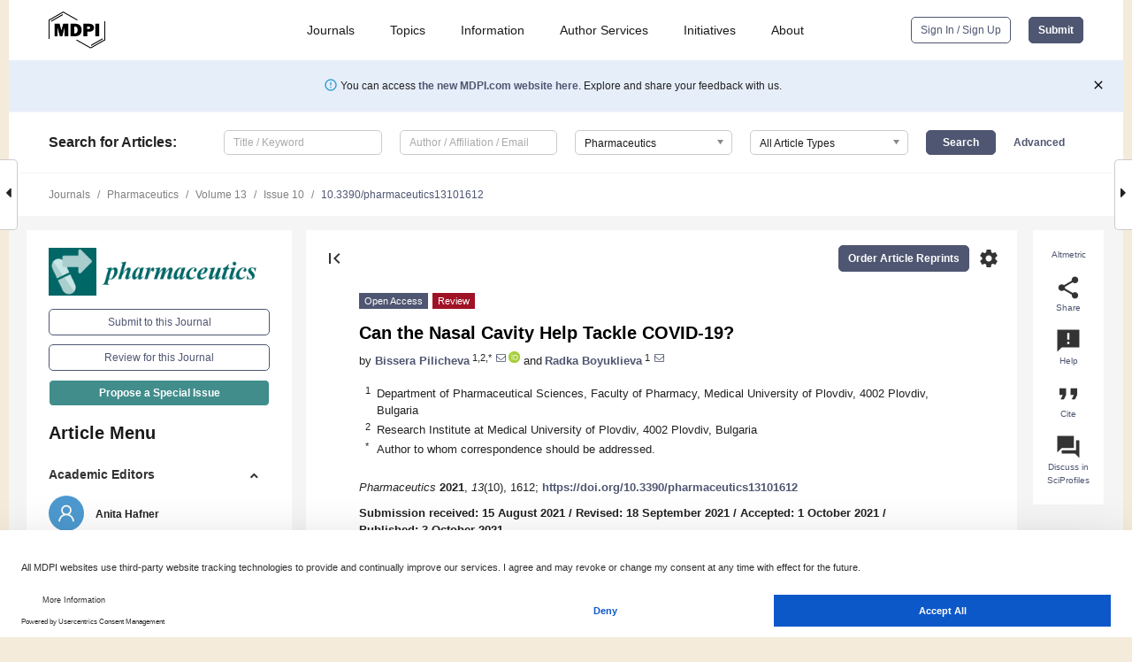

--- FILE ---
content_type: text/html; charset=UTF-8
request_url: https://www.mdpi.com/1999-4923/13/10/1612
body_size: 108491
content:


<!DOCTYPE html>
<html lang="en" xmlns:og="http://ogp.me/ns#" xmlns:fb="https://www.facebook.com/2008/fbml">
    <head>
        <meta charset="utf-8">
        <meta http-equiv="X-UA-Compatible" content="IE=edge,chrome=1">
        <meta content="mdpi" name="sso-service" />
                             <meta content="width=device-width, initial-scale=1.0" name="viewport" />        
                <title>Can the Nasal Cavity Help Tackle COVID-19?</title><link rel="stylesheet" href="https://pub.mdpi-res.com/assets/css/font-awesome.min.css?eb190a3a77e5e1ee?1768564054">
        <link rel="stylesheet" href="https://pub.mdpi-res.com/assets/css/jquery.multiselect.css?f56c135cbf4d1483?1768564054">
        <link rel="stylesheet" href="https://pub.mdpi-res.com/assets/css/chosen.min.css?d7ca5ca9441ef9e1?1768564054">

                    <link rel="stylesheet" href="https://pub.mdpi-res.com/assets/css/main2.css?811c15039ec4533e?1768564054">
        
                <link rel="mask-icon" href="https://pub.mdpi-res.com/img/mask-icon-128.svg?c1c7eca266cd7013?1768564054" color="#4f5671">
        <link rel="apple-touch-icon" sizes="180x180" href="https://pub.mdpi-res.com/icon/apple-touch-icon-180x180.png?1768564054">
        <link rel="apple-touch-icon" sizes="152x152" href="https://pub.mdpi-res.com/icon/apple-touch-icon-152x152.png?1768564054">
        <link rel="apple-touch-icon" sizes="144x144" href="https://pub.mdpi-res.com/icon/apple-touch-icon-144x144.png?1768564054">
        <link rel="apple-touch-icon" sizes="120x120" href="https://pub.mdpi-res.com/icon/apple-touch-icon-120x120.png?1768564054">
        <link rel="apple-touch-icon" sizes="114x114" href="https://pub.mdpi-res.com/icon/apple-touch-icon-114x114.png?1768564054">
        <link rel="apple-touch-icon" sizes="76x76"   href="https://pub.mdpi-res.com/icon/apple-touch-icon-76x76.png?1768564054">
        <link rel="apple-touch-icon" sizes="72x72"   href="https://pub.mdpi-res.com/icon/apple-touch-icon-72x72.png?1768564054">
        <link rel="apple-touch-icon" sizes="57x57"   href="https://pub.mdpi-res.com/icon/apple-touch-icon-57x57.png?1768564054">
        <link rel="apple-touch-icon"                 href="https://pub.mdpi-res.com/icon/apple-touch-icon-57x57.png?1768564054">
        <link rel="apple-touch-icon-precomposed"     href="https://pub.mdpi-res.com/icon/apple-touch-icon-57x57.png?1768564054">
                        <link rel="manifest" href="/manifest.json">
        <meta name="theme-color" content="#ffffff">
        <meta name="application-name" content="&nbsp;"/>

            <link rel="apple-touch-startup-image" href="https://pub.mdpi-res.com/img/journals/pharmaceutics-logo-sq.png?8936203c6bb05424">
    <link rel="apple-touch-icon" href="https://pub.mdpi-res.com/img/journals/pharmaceutics-logo-sq.png?8936203c6bb05424">
    <meta name="msapplication-TileImage" content="https://pub.mdpi-res.com/img/journals/pharmaceutics-logo-sq.png?8936203c6bb05424">

            <link rel="stylesheet" href="https://pub.mdpi-res.com/assets/css/jquery-ui-1.10.4.custom.min.css?80647d88647bf347?1768564054">
    <link rel="stylesheet" href="https://pub.mdpi-res.com/assets/css/magnific-popup.min.css?04d343e036f8eecd?1768564054">
    <link rel="stylesheet" href="https://pub.mdpi-res.com/assets/css/xml2html/article-html.css?b5ed6c65b8b7ceb9?1768564054">
            
    <style>

h2, #abstract .related_suggestion_title {
    }

.batch_articles a {
    color: #000;
}

    a, .batch_articles .authors a, a:focus, a:hover, a:active, .batch_articles a:focus, .batch_articles a:hover, li.side-menu-li a {
            }

    span.label a {
        color: #fff;
    }

    #main-content a.title-link:hover,
    #main-content a.title-link:focus,
    #main-content div.generic-item a.title-link:hover,
    #main-content div.generic-item a.title-link:focus {
            }

    #main-content #middle-column .generic-item.article-item a.title-link:hover,
    #main-content #middle-column .generic-item.article-item a.title-link:focus {
            }

    .art-authors a.toEncode {
        color: #333;
        font-weight: 700;
    }

    #main-content #middle-column ul li::before {
            }

    .accordion-navigation.active a.accordion__title,
    .accordion-navigation.active a.accordion__title::after {
            }

    .accordion-navigation li:hover::before,
    .accordion-navigation li:hover a,
    .accordion-navigation li:focus a {
            }

    .relative-size-container .relative-size-image .relative-size {
            }

    .middle-column__help__fixed a:hover i,
            }

    input[type="checkbox"]:checked:after {
            }

    input[type="checkbox"]:not(:disabled):hover:before {
            }

    #main-content .bolded-text {
            }


#main-content .hypothesis-count-container {
    }

#main-content .hypothesis-count-container:before {
    }

.full-size-menu ul li.menu-item .dropdown-wrapper {
    }

.full-size-menu ul li.menu-item > a.open::after {
    }

#title-story .title-story-orbit .orbit-caption {
    #background: url('/img/design/000000_background.png') !important;
    background: url('/img/design/ffffff_background.png') !important;
    color: rgb(51, 51, 51) !important;
}

#main-content .content__container__orbit {
    background-color: #000 !important;
}

#main-content .content__container__journal {
        color: #fff;
}

.html-article-menu .row span {
    }

.html-article-menu .row span.active {
    }

.accordion-navigation__journal .side-menu-li.active::before,
.accordion-navigation__journal .side-menu-li.active a {
    color: rgba(0,103,102,0.75) !important;
    font-weight: 700;
}

.accordion-navigation__journal .side-menu-li:hover::before ,
.accordion-navigation__journal .side-menu-li:hover a {
    color: rgba(0,103,102,0.75) !important;
    }

.side-menu-ul li.active a, .side-menu-ul li.active, .side-menu-ul li.active::before {
    color: rgba(0,103,102,0.75) !important;
}

.side-menu-ul li.active a {
    }

.result-selected, .active-result.highlighted, .active-result:hover,
.result-selected, .active-result.highlighted, .active-result:focus {
        }

.search-container.search-container__default-scheme {
    }

nav.tab-bar .open-small-search.active:after {
    }

.search-container.search-container__default-scheme .custom-accordion-for-small-screen-link::after {
    color: #fff;
}

@media only screen and (max-width: 50em) {
    #main-content .content__container.journal-info {
        color: #fff;
            }

    #main-content .content__container.journal-info a {
        color: #fff;
    }
} 

.button.button--color {
        }

.button.button--color:hover,
.button.button--color:focus {
            }

.button.button--color-journal {
    position: relative;
    background-color: rgba(0,103,102,0.75);
    border-color: #fff;
    color: #fff !important;
}

.button.button--color-journal:hover::before {
    content: '';
    position: absolute;
    top: 0;
    left: 0;
    height: 100%;
    width: 100%;
    background-color: #ffffff;
    opacity: 0.2;
}

.button.button--color-journal:visited,
.button.button--color-journal:hover,
.button.button--color-journal:focus {
    background-color: rgba(0,103,102,0.75);
    border-color: #fff;
    color: #fff !important;
}

.button.button--color path {
    }

.button.button--color:hover path {
    fill: #fff;
}

#main-content #search-refinements .ui-slider-horizontal .ui-slider-range {
    }

.breadcrumb__element:last-of-type a {
    }

#main-header {
    }

#full-size-menu .top-bar, #full-size-menu li.menu-item span.user-email {
    }

.top-bar-section li:not(.has-form) a:not(.button) {
    }

#full-size-menu li.menu-item .dropdown-wrapper li a:hover {
    }

#full-size-menu li.menu-item a:hover, #full-size-menu li.menu.item a:focus, nav.tab-bar a:hover {
    }
#full-size-menu li.menu.item a:active, #full-size-menu li.menu.item a.active {
    }

#full-size-menu li.menu-item a.open-mega-menu.active, #full-size-menu li.menu-item div.mega-menu, a.open-mega-menu.active {
        }

#full-size-menu li.menu-item div.mega-menu li, #full-size-menu li.menu-item div.mega-menu a {
            border-color: #9a9a9a;
}

div.type-section h2 {
                font-size: 20px;
    line-height: 26px;
    font-weight: 300;
}

div.type-section h3 {
    margin-left: 15px;
    margin-bottom: 0px;
    font-weight: 300;
}

.journal-tabs .tab-title.active a {
            }

</style>
    <link rel="stylesheet" href="https://pub.mdpi-res.com/assets/css/slick.css?f38b2db10e01b157?1768564054">

                
    <meta name="title" content="Can the Nasal Cavity Help Tackle COVID-19?">
    <meta name="description" content="Despite the progress made in the fight against the COVID-19 pandemic, it still poses dramatic challenges for scientists around the world. Various approaches are applied, including repurposed medications and alternative routes for administration. Several vaccines have been approved, and many more are under clinical and preclinical investigation. This review aims to systemize the available information and to outline the key therapeutic strategies for COVID-19, based on the nasal route of administration." >
    <link rel="image_src" href="https://pub.mdpi-res.com/img/journals/pharmaceutics-logo.png?8936203c6bb05424" >
    <meta name="dc.title" content="Can the Nasal Cavity Help Tackle COVID-19?">

    <meta name="dc.creator" content="Bissera Pilicheva">
    <meta name="dc.creator" content="Radka Boyuklieva">
    
    <meta name="dc.type" content="Review">
    <meta name="dc.source" content="Pharmaceutics 2021, Vol. 13, Page 1612">
    <meta name="dc.date" content="2021-10-03">
    <meta name ="dc.identifier" content="10.3390/pharmaceutics13101612">
    
    <meta name="dc.publisher" content="Multidisciplinary Digital Publishing Institute">
    <meta name="dc.rights" content="http://creativecommons.org/licenses/by/3.0/">
    <meta name="dc.format" content="application/pdf" >
    <meta name="dc.language" content="en" >
    <meta name="dc.description" content="Despite the progress made in the fight against the COVID-19 pandemic, it still poses dramatic challenges for scientists around the world. Various approaches are applied, including repurposed medications and alternative routes for administration. Several vaccines have been approved, and many more are under clinical and preclinical investigation. This review aims to systemize the available information and to outline the key therapeutic strategies for COVID-19, based on the nasal route of administration." >

    <meta name="dc.subject" content="intranasal delivery" >
    <meta name="dc.subject" content="nasal cavity" >
    <meta name="dc.subject" content="nasal vaccine" >
    <meta name="dc.subject" content="SARS-CoV-2" >
    <meta name="dc.subject" content="COVID-19" >
    
    <meta name ="prism.issn" content="1999-4923">
    <meta name ="prism.publicationName" content="Pharmaceutics">
    <meta name ="prism.publicationDate" content="2021-10-03">
    <meta name ="prism.section" content="Review" >

            <meta name ="prism.volume" content="13">
        <meta name ="prism.number" content="10">
        <meta name ="prism.startingPage" content="1612" >

            
    <meta name="citation_issn" content="1999-4923">
    <meta name="citation_journal_title" content="Pharmaceutics">
    <meta name="citation_publisher" content="Multidisciplinary Digital Publishing Institute">
    <meta name="citation_title" content="Can the Nasal Cavity Help Tackle COVID-19?">
    <meta name="citation_publication_date" content="2021/10">
    <meta name="citation_online_date" content="2021/10/03">

            <meta name="citation_volume" content="13">
        <meta name="citation_issue" content="10">
        <meta name="citation_firstpage" content="1612">

            
    <meta name="citation_author" content="Pilicheva, Bissera">
    <meta name="citation_author" content="Boyuklieva, Radka">
    
    <meta name="citation_doi" content="10.3390/pharmaceutics13101612">
    
    <meta name="citation_id" content="mdpi-pharmaceutics13101612">
    <meta name="citation_abstract_html_url" content="https://www.mdpi.com/1999-4923/13/10/1612">

    <meta name="citation_pdf_url" content="https://www.mdpi.com/1999-4923/13/10/1612/pdf?version=1634528965">
    <link rel="alternate" type="application/pdf" title="PDF Full-Text" href="https://www.mdpi.com/1999-4923/13/10/1612/pdf?version=1634528965">
    <meta name="fulltext_pdf" content="https://www.mdpi.com/1999-4923/13/10/1612/pdf?version=1634528965">
    
    <meta name="citation_fulltext_html_url" content="https://www.mdpi.com/1999-4923/13/10/1612/htm">
    <link rel="alternate" type="text/html" title="HTML Full-Text" href="https://www.mdpi.com/1999-4923/13/10/1612/htm">
    <meta name="fulltext_html" content="https://www.mdpi.com/1999-4923/13/10/1612/htm">
    
    <link rel="alternate" type="text/xml" title="XML Full-Text" href="https://www.mdpi.com/1999-4923/13/10/1612/xml">
    <meta name="fulltext_xml" content="https://www.mdpi.com/1999-4923/13/10/1612/xml">
    <meta name="citation_xml_url" content="https://www.mdpi.com/1999-4923/13/10/1612/xml">
    
    <meta name="twitter:card" content="summary" />
    <meta name="twitter:site" content="@MDPIOpenAccess" />
    <meta name="twitter:image" content="https://pub.mdpi-res.com/img/journals/pharmaceutics-logo-social.png?8936203c6bb05424" />

    <meta property="fb:app_id" content="131189377574"/>
    <meta property="og:site_name" content="MDPI"/>
    <meta property="og:type" content="article"/>
    <meta property="og:url" content="https://www.mdpi.com/1999-4923/13/10/1612" />
    <meta property="og:title" content="Can the Nasal Cavity Help Tackle COVID-19?" />
    <meta property="og:description" content="Despite the progress made in the fight against the COVID-19 pandemic, it still poses dramatic challenges for scientists around the world. Various approaches are applied, including repurposed medications and alternative routes for administration. Several vaccines have been approved, and many more are under clinical and preclinical investigation. This review aims to systemize the available information and to outline the key therapeutic strategies for COVID-19, based on the nasal route of administration." />
    <meta property="og:image" content="https://pub.mdpi-res.com/img/journals/pharmaceutics-logo-social.png?8936203c6bb05424" />
                <link rel="alternate" type="application/rss+xml" title="MDPI Publishing - Latest articles" href="https://www.mdpi.com/rss">
                
        <meta name="google-site-verification" content="PxTlsg7z2S00aHroktQd57fxygEjMiNHydKn3txhvwY">
        <meta name="facebook-domain-verification" content="mcoq8dtq6sb2hf7z29j8w515jjoof7" />

                <script id="usercentrics-cmp" src="https://web.cmp.usercentrics.eu/ui/loader.js" data-ruleset-id="PbAnaGk92sB5Cc" async></script>
        
        <!--[if lt IE 9]>
            <script>var browserIe8 = true;</script>
            <link rel="stylesheet" href="https://pub.mdpi-res.com/assets/css/ie8foundationfix.css?50273beac949cbf0?1768564054">
            <script src="//html5shiv.googlecode.com/svn/trunk/html5.js"></script>
            <script src="//cdnjs.cloudflare.com/ajax/libs/html5shiv/3.6.2/html5shiv.js"></script>
            <script src="//s3.amazonaws.com/nwapi/nwmatcher/nwmatcher-1.2.5-min.js"></script>
            <script src="//html5base.googlecode.com/svn-history/r38/trunk/js/selectivizr-1.0.3b.js"></script>
            <script src="//cdnjs.cloudflare.com/ajax/libs/respond.js/1.1.0/respond.min.js"></script>
            <script src="https://pub.mdpi-res.com/assets/js/ie8/ie8patch.js?9e1d3c689a0471df?1768564054"></script>
            <script src="https://pub.mdpi-res.com/assets/js/ie8/rem.min.js?94b62787dcd6d2f2?1768564054"></script>            
                                                        <![endif]-->

                    <script>
                window.dataLayer = window.dataLayer || [];
                function gtag() { dataLayer.push(arguments); }
                gtag('consent', 'default', {
                    'ad_user_data': 'denied',
                    'ad_personalization': 'denied',
                    'ad_storage': 'denied',
                    'analytics_storage': 'denied',
                    'wait_for_update': 500,
                });
                dataLayer.push({'gtm.start': new Date().getTime(), 'event': 'gtm.js'});

                            </script>

            <script>
                (function(w,d,s,l,i){w[l]=w[l]||[];w[l].push({'gtm.start':
                new Date().getTime(),event:'gtm.js'});var f=d.getElementsByTagName(s)[0],
                j=d.createElement(s),dl=l!='dataLayer'?'&l='+l:'';j.async=true;j.src=
                'https://www.googletagmanager.com/gtm.js?id='+i+dl;f.parentNode.insertBefore(j,f);
                })(window,document,'script','dataLayer','GTM-WPK7SW5');
            </script>

                        
                              <script>!function(e){var n="https://s.go-mpulse.net/boomerang/";if("True"=="True")e.BOOMR_config=e.BOOMR_config||{},e.BOOMR_config.PageParams=e.BOOMR_config.PageParams||{},e.BOOMR_config.PageParams.pci=!0,n="https://s2.go-mpulse.net/boomerang/";if(window.BOOMR_API_key="4MGA4-E5JH8-79LAG-STF7X-79Z92",function(){function e(){if(!o){var e=document.createElement("script");e.id="boomr-scr-as",e.src=window.BOOMR.url,e.async=!0,i.parentNode.appendChild(e),o=!0}}function t(e){o=!0;var n,t,a,r,d=document,O=window;if(window.BOOMR.snippetMethod=e?"if":"i",t=function(e,n){var t=d.createElement("script");t.id=n||"boomr-if-as",t.src=window.BOOMR.url,BOOMR_lstart=(new Date).getTime(),e=e||d.body,e.appendChild(t)},!window.addEventListener&&window.attachEvent&&navigator.userAgent.match(/MSIE [67]\./))return window.BOOMR.snippetMethod="s",void t(i.parentNode,"boomr-async");a=document.createElement("IFRAME"),a.src="about:blank",a.title="",a.role="presentation",a.loading="eager",r=(a.frameElement||a).style,r.width=0,r.height=0,r.border=0,r.display="none",i.parentNode.appendChild(a);try{O=a.contentWindow,d=O.document.open()}catch(_){n=document.domain,a.src="javascript:var d=document.open();d.domain='"+n+"';void(0);",O=a.contentWindow,d=O.document.open()}if(n)d._boomrl=function(){this.domain=n,t()},d.write("<bo"+"dy onload='document._boomrl();'>");else if(O._boomrl=function(){t()},O.addEventListener)O.addEventListener("load",O._boomrl,!1);else if(O.attachEvent)O.attachEvent("onload",O._boomrl);d.close()}function a(e){window.BOOMR_onload=e&&e.timeStamp||(new Date).getTime()}if(!window.BOOMR||!window.BOOMR.version&&!window.BOOMR.snippetExecuted){window.BOOMR=window.BOOMR||{},window.BOOMR.snippetStart=(new Date).getTime(),window.BOOMR.snippetExecuted=!0,window.BOOMR.snippetVersion=12,window.BOOMR.url=n+"4MGA4-E5JH8-79LAG-STF7X-79Z92";var i=document.currentScript||document.getElementsByTagName("script")[0],o=!1,r=document.createElement("link");if(r.relList&&"function"==typeof r.relList.supports&&r.relList.supports("preload")&&"as"in r)window.BOOMR.snippetMethod="p",r.href=window.BOOMR.url,r.rel="preload",r.as="script",r.addEventListener("load",e),r.addEventListener("error",function(){t(!0)}),setTimeout(function(){if(!o)t(!0)},3e3),BOOMR_lstart=(new Date).getTime(),i.parentNode.appendChild(r);else t(!1);if(window.addEventListener)window.addEventListener("load",a,!1);else if(window.attachEvent)window.attachEvent("onload",a)}}(),"".length>0)if(e&&"performance"in e&&e.performance&&"function"==typeof e.performance.setResourceTimingBufferSize)e.performance.setResourceTimingBufferSize();!function(){if(BOOMR=e.BOOMR||{},BOOMR.plugins=BOOMR.plugins||{},!BOOMR.plugins.AK){var n=""=="true"?1:0,t="",a="ck6ge2lio66zg2lqsrxa-f-b62e36977-clientnsv4-s.akamaihd.net",i="false"=="true"?2:1,o={"ak.v":"39","ak.cp":"1774948","ak.ai":parseInt("1155516",10),"ak.ol":"0","ak.cr":9,"ak.ipv":4,"ak.proto":"h2","ak.rid":"6999f72","ak.r":35417,"ak.a2":n,"ak.m":"dscb","ak.n":"essl","ak.bpcip":"18.188.98.0","ak.cport":51028,"ak.gh":"104.119.189.167","ak.quicv":"","ak.tlsv":"tls1.3","ak.0rtt":"","ak.0rtt.ed":"","ak.csrc":"-","ak.acc":"","ak.t":"1768985710","ak.ak":"hOBiQwZUYzCg5VSAfCLimQ==etPnwQPbhUQibGvsC8iDM/x6OU5QWzzf/4mCeRXlgCN/p2cjIS3rt0yCsIIdnYFZ4KiQcacFL/maPD0wY3KCeXQLWtwMvBUZVSI2JQxsCmoPalugTcdDstbfMHwnpGkmDubmge5JxsnlSY6fkIfan6yzQ/GaLPyfho+2lVwVW9AiY0ptpFSpd1e3warJATSWSxEBjAM5JkJDZcOReDcEzx+ygbGe9rlT5erCbNQuG4/2JS4cogfGZKKsAyG6bzYZyLZEsKv/7jl4n6LRcEo47dYi9NL1nXe2CEcmc+Rv/R8fNgUWvmCwjb9QD4Sk3ARhN20Jb3cbx4I6ko0wPqDmJyzFnXa/d+6Iotvab0OHGlmUoKsA0c7NXwcCnKnkbN+G1Dax+8WmbZNVh7AGIQaBIGQ7RXSxU/Py07vUXdMj8Fk=","ak.pv":"21","ak.dpoabenc":"","ak.tf":i};if(""!==t)o["ak.ruds"]=t;var r={i:!1,av:function(n){var t="http.initiator";if(n&&(!n[t]||"spa_hard"===n[t]))o["ak.feo"]=void 0!==e.aFeoApplied?1:0,BOOMR.addVar(o)},rv:function(){var e=["ak.bpcip","ak.cport","ak.cr","ak.csrc","ak.gh","ak.ipv","ak.m","ak.n","ak.ol","ak.proto","ak.quicv","ak.tlsv","ak.0rtt","ak.0rtt.ed","ak.r","ak.acc","ak.t","ak.tf"];BOOMR.removeVar(e)}};BOOMR.plugins.AK={akVars:o,akDNSPreFetchDomain:a,init:function(){if(!r.i){var e=BOOMR.subscribe;e("before_beacon",r.av,null,null),e("onbeacon",r.rv,null,null),r.i=!0}return this},is_complete:function(){return!0}}}}()}(window);</script></head>

    <body>
         
                		        	        		        	
		<div class="direction direction_right" id="small_right" style="border-right-width: 0px; padding:0;">
        <i class="fa fa-caret-right fa-2x"></i>
    </div>

	<div class="big_direction direction_right" id="big_right" style="border-right-width: 0px;">
				<div style="text-align: right;">
									Next Article in Journal<br>
				<div><a href="/1999-4923/13/10/1611">Identification of Effective Anticancer G-Quadruplex-Targeting Chemotypes through the Exploration of a High Diversity Library of Natural Compounds</a></div>
					 			 		Next Article in Special Issue<br>
		 		<div><a href="/1999-4923/14/2/369">Applicability of RPMI 2650 and Calu-3 Cell Models for Evaluation of Nasal Formulations</a></div>
		 		 		 	</div>
	</div>
	
		<div class="direction" id="small_left" style="border-left-width: 0px">
        <i class="fa fa-caret-left fa-2x"></i>
    </div>
	<div class="big_direction" id="big_left" style="border-left-width: 0px;">
				<div>
									Previous Article in Journal<br>
				<div><a href="/1999-4923/13/10/1610">Bacteria-Based Microdevices for the Oral Delivery of Macromolecules</a></div>
					 			 		Previous Article in Special Issue<br>
		 		<div><a href="/1999-4923/13/8/1126">Evaluation of Ribavirin–Poloxamer Microparticles for Improved Intranasal Absorption</a></div>
		 			 	 	</div>
	</div>
	    <div style="clear: both;"></div>

                    
<div id="menuModal" class="reveal-modal reveal-modal-new reveal-modal-menu" aria-hidden="true" data-reveal role="dialog">
    <div class="menu-container">
        <div class="UI_NavMenu">
            


<div class="content__container " >
    <div class="custom-accordion-for-small-screen-link " >
                            <h2>Journals</h2>
                    </div>

    <div class="target-item custom-accordion-for-small-screen-content show-for-medium-up">
                            <div class="menu-container__links">
                        <div style="width: 100%; float: left;">
                            <a href="/about/journals">Active Journals</a>
                            <a href="/about/journalfinder">Find a Journal</a>
                            <a href="/about/journals/proposal">Journal Proposal</a>
                            <a href="/about/proceedings">Proceedings Series</a>
                        </div>
                    </div>
                    </div>
</div>

            <a href="/topics">
                <h2>Topics</h2>
            </a>

            


<div class="content__container " >
    <div class="custom-accordion-for-small-screen-link " >
                            <h2>Information</h2>
                    </div>

    <div class="target-item custom-accordion-for-small-screen-content show-for-medium-up">
                            <div class="menu-container__links">
                        <div style="width: 100%; max-width: 200px; float: left;">
                            <a href="/authors">For Authors</a>
                            <a href="/reviewers">For Reviewers</a>
                            <a href="/editors">For Editors</a>
                            <a href="/librarians">For Librarians</a>
                            <a href="/publishing_services">For Publishers</a>
                            <a href="/societies">For Societies</a>
                            <a href="/conference_organizers">For Conference Organizers</a>
                        </div>
                        <div style="width: 100%; max-width: 250px; float: left;">
                            <a href="/openaccess">Open Access Policy</a>
                            <a href="/ioap">Institutional Open Access Program</a>
                            <a href="/special_issues_guidelines">Special Issues Guidelines</a>
                            <a href="/editorial_process">Editorial Process</a>
                            <a href="/ethics">Research and Publication Ethics</a>
                            <a href="/apc">Article Processing Charges</a>
                            <a href="/awards">Awards</a>
                            <a href="/testimonials">Testimonials</a>
                        </div>
                    </div>
                    </div>
</div>

            <a href="/authors/english">
                <h2>Author Services</h2>
            </a>

            


<div class="content__container " >
    <div class="custom-accordion-for-small-screen-link " >
                            <h2>Initiatives</h2>
                    </div>

    <div class="target-item custom-accordion-for-small-screen-content show-for-medium-up">
                            <div class="menu-container__links">
                        <div style="width: 100%; float: left;">
                            <a href="https://sciforum.net" target="_blank" rel="noopener noreferrer">Sciforum</a>
                            <a href="https://www.mdpi.com/books" target="_blank" rel="noopener noreferrer">MDPI Books</a>
                            <a href="https://www.preprints.org" target="_blank" rel="noopener noreferrer">Preprints.org</a>
                            <a href="https://www.scilit.com" target="_blank" rel="noopener noreferrer">Scilit</a>
                            <a href="https://sciprofiles.com" target="_blank" rel="noopener noreferrer">SciProfiles</a>
                            <a href="https://encyclopedia.pub" target="_blank" rel="noopener noreferrer">Encyclopedia</a>
                            <a href="https://jams.pub" target="_blank" rel="noopener noreferrer">JAMS</a>
                            <a href="/about/proceedings">Proceedings Series</a>
                        </div>
                    </div>
                    </div>
</div>

            


<div class="content__container " >
    <div class="custom-accordion-for-small-screen-link " >
                            <h2>About</h2>
                    </div>

    <div class="target-item custom-accordion-for-small-screen-content show-for-medium-up">
                            <div class="menu-container__links">
                        <div style="width: 100%; float: left;">
                            <a href="/about">Overview</a>
                            <a href="/about/contact">Contact</a>
                            <a href="https://careers.mdpi.com" target="_blank" rel="noopener noreferrer">Careers</a>
                            <a href="/about/announcements">News</a>
                            <a href="/about/press">Press</a>
                            <a href="http://blog.mdpi.com/" target="_blank" rel="noopener noreferrer">Blog</a>
                        </div>
                    </div>
                    </div>
</div>
        </div>

        <div class="menu-container__buttons">
                            <a class="button UA_SignInUpButton" href="/user/login">Sign In / Sign Up</a>
                    </div>
    </div>
</div>

                
<div id="captchaModal" class="reveal-modal reveal-modal-new reveal-modal-new--small" data-reveal aria-label="Captcha" aria-hidden="true" role="dialog"></div>
        
<div id="actionDisabledModal" class="reveal-modal" data-reveal aria-labelledby="actionDisableModalTitle" aria-hidden="true" role="dialog" style="width: 300px;">
    <h2 id="actionDisableModalTitle">Notice</h2>
    <form action="/email/captcha" method="post" id="emailCaptchaForm">
        <div class="row">
            <div id="js-action-disabled-modal-text" class="small-12 columns">
            </div>
            
            <div id="js-action-disabled-modal-submit" class="small-12 columns" style="margin-top: 10px; display: none;">
                You can make submissions to other journals 
                <a href="https://susy.mdpi.com/user/manuscripts/upload">here</a>.
            </div>
        </div>
    </form>
    <a class="close-reveal-modal" aria-label="Close">
        <i class="material-icons">clear</i>
    </a>
</div>
        
<div id="rssNotificationModal" class="reveal-modal reveal-modal-new" data-reveal aria-labelledby="rssNotificationModalTitle" aria-hidden="true" role="dialog">
    <div class="row">
        <div class="small-12 columns">
            <h2 id="rssNotificationModalTitle">Notice</h2>
            <p>
                You are accessing a machine-readable page. In order to be human-readable, please install an RSS reader.
            </p>
        </div>
    </div>
    <div class="row">
        <div class="small-12 columns">
            <a class="button button--color js-rss-notification-confirm">Continue</a>
            <a class="button button--grey" onclick="$(this).closest('.reveal-modal').find('.close-reveal-modal').click(); return false;">Cancel</a>
        </div>
    </div>
    <a class="close-reveal-modal" aria-label="Close">
        <i class="material-icons">clear</i>
    </a>
</div>
        
<div id="drop-article-label-openaccess" class="f-dropdown medium" data-dropdown-content aria-hidden="true" tabindex="-1">
    <p>
        All articles published by MDPI are made immediately available worldwide under an open access license. No special 
        permission is required to reuse all or part of the article published by MDPI, including figures and tables. For 
        articles published under an open access Creative Common CC BY license, any part of the article may be reused without 
        permission provided that the original article is clearly cited. For more information, please refer to
        <a href="https://www.mdpi.com/openaccess">https://www.mdpi.com/openaccess</a>.
    </p>
</div>

<div id="drop-article-label-feature" class="f-dropdown medium" data-dropdown-content aria-hidden="true" tabindex="-1">
    <p>
        Feature papers represent the most advanced research with significant potential for high impact in the field. A Feature 
        Paper should be a substantial original Article that involves several techniques or approaches, provides an outlook for 
        future research directions and describes possible research applications.
    </p>

    <p>
        Feature papers are submitted upon individual invitation or recommendation by the scientific editors and must receive 
        positive feedback from the reviewers.
    </p>
</div>

<div id="drop-article-label-choice" class="f-dropdown medium" data-dropdown-content aria-hidden="true" tabindex="-1">
    <p>
        Editor’s Choice articles are based on recommendations by the scientific editors of MDPI journals from around the world. 
        Editors select a small number of articles recently published in the journal that they believe will be particularly 
        interesting to readers, or important in the respective research area. The aim is to provide a snapshot of some of the 
        most exciting work published in the various research areas of the journal.

        <div style="margin-top: -10px;">
            <div id="drop-article-label-choice-journal-link" style="display: none; margin-top: -10px; padding-top: 10px;">
            </div>
        </div>
    </p>
</div>

<div id="drop-article-label-resubmission" class="f-dropdown medium" data-dropdown-content aria-hidden="true" tabindex="-1">
    <p>
        Original Submission Date Received: <span id="drop-article-label-resubmission-date"></span>.
    </p>
</div>

                <div id="container">
                        
                <noscript>
                    <div id="no-javascript">
                        You seem to have javascript disabled. Please note that many of the page functionalities won't work as expected without javascript enabled.
                    </div>
                </noscript>

                <div class="fixed">
                    <nav class="tab-bar show-for-medium-down">
                        <div class="row full-width collapse">
                            <div class="medium-3 small-4 columns">
                                <a href="/">
                                    <img class="full-size-menu__mdpi-logo" src="https://pub.mdpi-res.com/img/design/mdpi-pub-logo-black-small1.svg?da3a8dcae975a41c?1768564054" style="width: 64px;" title="MDPI Open Access Journals">
                                </a>
                            </div>
                            <div class="medium-3 small-4 columns right-aligned">
                                <div class="show-for-medium-down">
                                    <a href="#" style="display: none;">
                                        <i class="material-icons" onclick="$('#menuModal').foundation('reveal', 'close'); return false;">clear</i>
                                    </a>

                                    <a class="js-toggle-desktop-layout-link" title="Toggle desktop layout" style="display: none;" href="/toggle_desktop_layout_cookie">
                                        <i class="material-icons">zoom_out_map</i>
                                    </a>

                                                                            <a href="#" class="js-open-small-search open-small-search">
                                            <i class="material-icons show-for-small only">search</i>
                                        </a>
                                    
                                    <a title="MDPI main page" class="js-open-menu" data-reveal-id="menuModal" href="#">
                                        <i class="material-icons">menu</i>
                                    </a>
                                </div>
                            </div>
                        </div>
                    </nav>                       	
                </div>
                
                <section class="main-section">
                    <header>
                        <div class="full-size-menu show-for-large-up">
                             
                                <div class="row full-width">
                                                                        <div class="large-1 columns">
                                        <a href="/">
                                            <img class="full-size-menu__mdpi-logo" src="https://pub.mdpi-res.com/img/design/mdpi-pub-logo-black-small1.svg?da3a8dcae975a41c?1768564054" title="MDPI Open Access Journals">
                                        </a>
                                    </div>

                                                                        <div class="large-8 columns text-right UI_NavMenu">
                                        <ul>
                                            <li class="menu-item"> 
                                                <a href="/about/journals" data-dropdown="journals-dropdown" aria-controls="journals-dropdown" aria-expanded="false" data-options="is_hover: true; hover_timeout: 200">Journals</a>

                                                <ul id="journals-dropdown" class="f-dropdown dropdown-wrapper dropdown-wrapper__small" data-dropdown-content aria-hidden="true" tabindex="-1">
                                                    <li>
                                                        <div class="row">
                                                            <div class="small-12 columns">
                                                                <ul>
                                                                    <li>
                                                                        <a href="/about/journals">
                                                                            Active Journals
                                                                        </a>
                                                                    </li>
                                                                    <li>
                                                                        <a href="/about/journalfinder">
                                                                            Find a Journal
                                                                        </a>
                                                                    </li>
                                                                    <li>
                                                                        <a href="/about/journals/proposal">
                                                                            Journal Proposal
                                                                        </a>
                                                                    </li>
                                                                    <li>
                                                                        <a href="/about/proceedings">
                                                                            Proceedings Series
                                                                        </a>
                                                                    </li>
                                                                </ul>
                                                            </div>
                                                        </div>
                                                    </li>
                                                </ul>
                                            </li>

                                            <li class="menu-item"> 
                                                <a href="/topics">Topics</a>
                                            </li>

                                            <li class="menu-item"> 
                                                <a href="/authors" data-dropdown="information-dropdown" aria-controls="information-dropdown" aria-expanded="false" data-options="is_hover:true; hover_timeout:200">Information</a>

                                                <ul id="information-dropdown" class="f-dropdown dropdown-wrapper" data-dropdown-content aria-hidden="true" tabindex="-1">
                                                    <li>
                                                        <div class="row">
                                                            <div class="small-5 columns right-border">
                                                                <ul>
                                                                    <li>
                                                                        <a href="/authors">For Authors</a>
                                                                    </li>
                                                                    <li>
                                                                        <a href="/reviewers">For Reviewers</a>
                                                                    </li>
                                                                    <li>
                                                                        <a href="/editors">For Editors</a>
                                                                    </li>
                                                                    <li>
                                                                        <a href="/librarians">For Librarians</a>
                                                                    </li>
                                                                    <li>
                                                                        <a href="/publishing_services">For Publishers</a>
                                                                    </li>
                                                                    <li>
                                                                        <a href="/societies">For Societies</a>
                                                                    </li>
                                                                    <li>
                                                                        <a href="/conference_organizers">For Conference Organizers</a>
                                                                    </li>
                                                                </ul>
                                                            </div>

                                                            <div class="small-7 columns">
                                                                <ul>
                                                                    <li>
                                                                        <a href="/openaccess">Open Access Policy</a>
                                                                    </li>
                                                                    <li>
                                                                        <a href="/ioap">Institutional Open Access Program</a>
                                                                    </li>
                                                                    <li>
                                                                        <a href="/special_issues_guidelines">Special Issues Guidelines</a>
                                                                    </li>
                                                                    <li>
                                                                        <a href="/editorial_process">Editorial Process</a>
                                                                    </li>
                                                                    <li>
                                                                        <a href="/ethics">Research and Publication Ethics</a>
                                                                    </li>
                                                                    <li>
                                                                        <a href="/apc">Article Processing Charges</a>
                                                                    </li>
                                                                    <li>
                                                                        <a href="/awards">Awards</a>
                                                                    </li>
                                                                    <li>
                                                                        <a href="/testimonials">Testimonials</a>
                                                                    </li>
                                                                </ul>
                                                            </div>
                                                        </div>
                                                    </li>
                                                </ul>
                                            </li>

                                            <li class="menu-item">
                                                <a href="/authors/english">Author Services</a>
                                            </li>

                                            <li class="menu-item"> 
                                                <a href="/about/initiatives" data-dropdown="initiatives-dropdown" aria-controls="initiatives-dropdown" aria-expanded="false" data-options="is_hover: true; hover_timeout: 200">Initiatives</a>

                                                <ul id="initiatives-dropdown" class="f-dropdown dropdown-wrapper dropdown-wrapper__small" data-dropdown-content aria-hidden="true" tabindex="-1">
                                                    <li>
                                                        <div class="row">
                                                            <div class="small-12 columns">
                                                                <ul>
                                                                    <li>
                                                                        <a href="https://sciforum.net" target="_blank" rel="noopener noreferrer">
                                                                                                                                                        Sciforum
                                                                        </a>
                                                                    </li>
                                                                    <li>
                                                                        <a href="https://www.mdpi.com/books" target="_blank" rel="noopener noreferrer">
                                                                                                                                                        MDPI Books
                                                                        </a>
                                                                    </li>
                                                                    <li>
                                                                        <a href="https://www.preprints.org" target="_blank" rel="noopener noreferrer">
                                                                                                                                                        Preprints.org
                                                                        </a>
                                                                    </li>
                                                                    <li>
                                                                        <a href="https://www.scilit.com" target="_blank" rel="noopener noreferrer">
                                                                                                                                                        Scilit
                                                                        </a>
                                                                    </li>
                                                                    <li>
                                                                        <a href="https://sciprofiles.com" target="_blank" rel="noopener noreferrer">
                                                                            SciProfiles
                                                                        </a>
                                                                    </li>
                                                                    <li>
                                                                        <a href="https://encyclopedia.pub" target="_blank" rel="noopener noreferrer">
                                                                                                                                                        Encyclopedia
                                                                        </a>
                                                                    </li>
                                                                    <li>
                                                                        <a href="https://jams.pub" target="_blank" rel="noopener noreferrer">
                                                                            JAMS
                                                                        </a>
                                                                    </li>
                                                                    <li>
                                                                        <a href="/about/proceedings">
                                                                            Proceedings Series
                                                                        </a>
                                                                    </li>
                                                                </ul>
                                                            </div>
                                                        </div>
                                                    </li>
                                                </ul>
                                            </li>

                                            <li class="menu-item"> 
                                                <a href="/about" data-dropdown="about-dropdown" aria-controls="about-dropdown" aria-expanded="false" data-options="is_hover: true; hover_timeout: 200">About</a>

                                                <ul id="about-dropdown" class="f-dropdown dropdown-wrapper dropdown-wrapper__small" data-dropdown-content aria-hidden="true" tabindex="-1">
                                                    <li>
                                                        <div class="row">
                                                            <div class="small-12 columns">
                                                                <ul>
                                                                    <li>
                                                                        <a href="/about">
                                                                            Overview
                                                                        </a>
                                                                    </li>
                                                                    <li>
                                                                        <a href="/about/contact">
                                                                            Contact
                                                                        </a>
                                                                    </li>
                                                                    <li>
                                                                        <a href="https://careers.mdpi.com" target="_blank" rel="noopener noreferrer">
                                                                            Careers
                                                                        </a>
                                                                    </li>
                                                                    <li> 
                                                                        <a href="/about/announcements">
                                                                            News
                                                                        </a>
                                                                    </li>
                                                                    <li> 
                                                                        <a href="/about/press">
                                                                            Press
                                                                        </a>
                                                                    </li>
                                                                    <li>
                                                                        <a href="http://blog.mdpi.com/" target="_blank" rel="noopener noreferrer">
                                                                            Blog
                                                                        </a>
                                                                    </li>
                                                                </ul>
                                                            </div>
                                                        </div>
                                                    </li>
                                                </ul>
                                            </li>

                                                                                    </ul>
                                    </div>

                                    <div class="large-3 columns text-right full-size-menu__buttons">
                                        <div>
                                                                                            <a class="button button--default-inversed UA_SignInUpButton" href="/user/login">Sign In / Sign Up</a>
                                            
                                                <a class="button button--default js-journal-active-only-link js-journal-active-only-submit-link UC_NavSubmitButton" href="            https://susy.mdpi.com/user/manuscripts/upload?journal=pharmaceutics
    " data-disabledmessage="new submissions are not possible.">Submit</a>
                                        </div>
                                    </div>
                                </div>
                            </div>

                            <div class="row full-width new-website-link-banner" style="padding: 20px 50px 20px 20px; background-color: #E6EEFA; position: relative; display: none;">
                                <div class="small-12 columns" style="padding: 0; margin: 0; text-align: center;">
                                    <i class="material-icons" style="font-size: 16px; color: #2C9ACF; position: relative; top: -2px;">error_outline</i>
                                    You can access <a href="https://www.mdpi.com/redirect/new_site?return=/1999-4923/13/10/1612">the new MDPI.com website here</a>. Explore and share your feedback with us.
                                    <a href="#" class="new-website-link-banner-close"><i class="material-icons" style="font-size: 16px; color: #000000; position: absolute; right: -30px; top: 0px;">close</i></a>
                                </div>
                            </div>

                                                            <div class="header-divider">&nbsp;</div>
                            
                                                            <div class="search-container hide-for-small-down row search-container__homepage-scheme">
                                                                                                                        
















<form id="basic_search" style="background-color: inherit !important;" class="large-12 medium-12 columns " action="/search" method="get">

    <div class="row search-container__main-elements">
            
            <div class="large-2 medium-2 small-12 columns text-right1 small-only-text-left">
        <div class="show-for-medium-up">
            <div class="search-input-label">&nbsp;</div>
        </div>
            <span class="search-container__title">Search<span class="hide-for-medium"> for Articles</span><span class="hide-for-small">:</span></span>
    
    </div>


        <div class="custom-accordion-for-small-screen-content">
                
                <div class="large-2 medium-2 small-6 columns ">
        <div class="">
            <div class="search-input-label">Title / Keyword</div>
        </div>
                <input type="text" placeholder="Title / Keyword" id="q" tabindex="1" name="q" value="" />
    
    </div>


                
                <div class="large-2 medium-2 small-6 columns ">
        <div class="">
            <div class="search-input-label">Author / Affiliation / Email</div>
        </div>
                <input type="text" id="authors" placeholder="Author / Affiliation / Email" tabindex="2" name="authors" value="" />
    
    </div>


                
                <div class="large-2 medium-2 small-6 columns ">
        <div class="">
            <div class="search-input-label">Journal</div>
        </div>
                <select id="journal" tabindex="3" name="journal" class="chosen-select">
            <option value="">All Journals</option>
             
                        <option value="accountaudit" >
                                    Accounting and Auditing
                            </option>
             
                        <option value="acoustics" >
                                    Acoustics
                            </option>
             
                        <option value="amh" >
                                    Acta Microbiologica Hellenica (AMH)
                            </option>
             
                        <option value="actuators" >
                                    Actuators
                            </option>
             
                        <option value="adhesives" >
                                    Adhesives
                            </option>
             
                        <option value="admsci" >
                                    Administrative Sciences
                            </option>
             
                        <option value="adolescents" >
                                    Adolescents
                            </option>
             
                        <option value="arm" >
                                    Advances in Respiratory Medicine (ARM)
                            </option>
             
                        <option value="aerobiology" >
                                    Aerobiology
                            </option>
             
                        <option value="aerospace" >
                                    Aerospace
                            </option>
             
                        <option value="agriculture" >
                                    Agriculture
                            </option>
             
                        <option value="agriengineering" >
                                    AgriEngineering
                            </option>
             
                        <option value="agrochemicals" >
                                    Agrochemicals
                            </option>
             
                        <option value="agronomy" >
                                    Agronomy
                            </option>
             
                        <option value="ai" >
                                    AI
                            </option>
             
                        <option value="aichem" >
                                    AI Chemistry
                            </option>
             
                        <option value="aieng" >
                                    AI for Engineering
                            </option>
             
                        <option value="aieduc" >
                                    AI in Education
                            </option>
             
                        <option value="aimed" >
                                    AI in Medicine
                            </option>
             
                        <option value="aimater" >
                                    AI Materials
                            </option>
             
                        <option value="aisens" >
                                    AI Sensors
                            </option>
             
                        <option value="air" >
                                    Air
                            </option>
             
                        <option value="algorithms" >
                                    Algorithms
                            </option>
             
                        <option value="allergies" >
                                    Allergies
                            </option>
             
                        <option value="alloys" >
                                    Alloys
                            </option>
             
                        <option value="analog" >
                                    Analog
                            </option>
             
                        <option value="analytica" >
                                    Analytica
                            </option>
             
                        <option value="analytics" >
                                    Analytics
                            </option>
             
                        <option value="anatomia" >
                                    Anatomia
                            </option>
             
                        <option value="anesthres" >
                                    Anesthesia Research
                            </option>
             
                        <option value="animals" >
                                    Animals
                            </option>
             
                        <option value="antibiotics" >
                                    Antibiotics
                            </option>
             
                        <option value="antibodies" >
                                    Antibodies
                            </option>
             
                        <option value="antioxidants" >
                                    Antioxidants
                            </option>
             
                        <option value="applbiosci" >
                                    Applied Biosciences
                            </option>
             
                        <option value="applmech" >
                                    Applied Mechanics
                            </option>
             
                        <option value="applmicrobiol" >
                                    Applied Microbiology
                            </option>
             
                        <option value="applnano" >
                                    Applied Nano
                            </option>
             
                        <option value="applsci" >
                                    Applied Sciences
                            </option>
             
                        <option value="asi" >
                                    Applied System Innovation (ASI)
                            </option>
             
                        <option value="appliedchem" >
                                    AppliedChem
                            </option>
             
                        <option value="appliedmath" >
                                    AppliedMath
                            </option>
             
                        <option value="appliedphys" >
                                    AppliedPhys
                            </option>
             
                        <option value="aquacj" >
                                    Aquaculture Journal
                            </option>
             
                        <option value="architecture" >
                                    Architecture
                            </option>
             
                        <option value="arthropoda" >
                                    Arthropoda
                            </option>
             
                        <option value="arts" >
                                    Arts
                            </option>
             
                        <option value="astronautics" >
                                    Astronautics
                            </option>
             
                        <option value="astronomy" >
                                    Astronomy
                            </option>
             
                        <option value="atmosphere" >
                                    Atmosphere
                            </option>
             
                        <option value="atoms" >
                                    Atoms
                            </option>
             
                        <option value="audiolres" >
                                    Audiology Research
                            </option>
             
                        <option value="automation" >
                                    Automation
                            </option>
             
                        <option value="axioms" >
                                    Axioms
                            </option>
             
                        <option value="bacteria" >
                                    Bacteria
                            </option>
             
                        <option value="batteries" >
                                    Batteries
                            </option>
             
                        <option value="behavsci" >
                                    Behavioral Sciences
                            </option>
             
                        <option value="beverages" >
                                    Beverages
                            </option>
             
                        <option value="BDCC" >
                                    Big Data and Cognitive Computing (BDCC)
                            </option>
             
                        <option value="biochem" >
                                    BioChem
                            </option>
             
                        <option value="bioengineering" >
                                    Bioengineering
                            </option>
             
                        <option value="biologics" >
                                    Biologics
                            </option>
             
                        <option value="biology" >
                                    Biology
                            </option>
             
                        <option value="blsf" >
                                    Biology and Life Sciences Forum
                            </option>
             
                        <option value="biomass" >
                                    Biomass
                            </option>
             
                        <option value="biomechanics" >
                                    Biomechanics
                            </option>
             
                        <option value="biomed" >
                                    BioMed
                            </option>
             
                        <option value="biomedicines" >
                                    Biomedicines
                            </option>
             
                        <option value="biomedinformatics" >
                                    BioMedInformatics
                            </option>
             
                        <option value="biomimetics" >
                                    Biomimetics
                            </option>
             
                        <option value="biomolecules" >
                                    Biomolecules
                            </option>
             
                        <option value="biophysica" >
                                    Biophysica
                            </option>
             
                        <option value="bioresourbioprod" >
                                    Bioresources and Bioproducts
                            </option>
             
                        <option value="biosensors" >
                                    Biosensors
                            </option>
             
                        <option value="biosphere" >
                                    Biosphere
                            </option>
             
                        <option value="biotech" >
                                    BioTech
                            </option>
             
                        <option value="birds" >
                                    Birds
                            </option>
             
                        <option value="blockchains" >
                                    Blockchains
                            </option>
             
                        <option value="brainsci" >
                                    Brain Sciences
                            </option>
             
                        <option value="buildings" >
                                    Buildings
                            </option>
             
                        <option value="businesses" >
                                    Businesses
                            </option>
             
                        <option value="carbon" >
                                    C (Journal of Carbon Research)
                            </option>
             
                        <option value="cancers" >
                                    Cancers
                            </option>
             
                        <option value="cardiogenetics" >
                                    Cardiogenetics
                            </option>
             
                        <option value="cardiovascmed" >
                                    Cardiovascular Medicine
                            </option>
             
                        <option value="catalysts" >
                                    Catalysts
                            </option>
             
                        <option value="cells" >
                                    Cells
                            </option>
             
                        <option value="ceramics" >
                                    Ceramics
                            </option>
             
                        <option value="challenges" >
                                    Challenges
                            </option>
             
                        <option value="ChemEngineering" >
                                    ChemEngineering
                            </option>
             
                        <option value="chemistry" >
                                    Chemistry
                            </option>
             
                        <option value="chemproc" >
                                    Chemistry Proceedings
                            </option>
             
                        <option value="chemosensors" >
                                    Chemosensors
                            </option>
             
                        <option value="children" >
                                    Children
                            </option>
             
                        <option value="chips" >
                                    Chips
                            </option>
             
                        <option value="civileng" >
                                    CivilEng
                            </option>
             
                        <option value="cleantechnol" >
                                    Clean Technologies (Clean Technol.)
                            </option>
             
                        <option value="climate" >
                                    Climate
                            </option>
             
                        <option value="ctn" >
                                    Clinical and Translational Neuroscience (CTN)
                            </option>
             
                        <option value="clinbioenerg" >
                                    Clinical Bioenergetics
                            </option>
             
                        <option value="clinpract" >
                                    Clinics and Practice
                            </option>
             
                        <option value="clockssleep" >
                                    Clocks &amp; Sleep
                            </option>
             
                        <option value="coasts" >
                                    Coasts
                            </option>
             
                        <option value="coatings" >
                                    Coatings
                            </option>
             
                        <option value="colloids" >
                                    Colloids and Interfaces
                            </option>
             
                        <option value="colorants" >
                                    Colorants
                            </option>
             
                        <option value="commodities" >
                                    Commodities
                            </option>
             
                        <option value="complexities" >
                                    Complexities
                            </option>
             
                        <option value="complications" >
                                    Complications
                            </option>
             
                        <option value="compounds" >
                                    Compounds
                            </option>
             
                        <option value="computation" >
                                    Computation
                            </option>
             
                        <option value="csmf" >
                                    Computer Sciences &amp; Mathematics Forum
                            </option>
             
                        <option value="computers" >
                                    Computers
                            </option>
             
                        <option value="condensedmatter" >
                                    Condensed Matter
                            </option>
             
                        <option value="conservation" >
                                    Conservation
                            </option>
             
                        <option value="constrmater" >
                                    Construction Materials
                            </option>
             
                        <option value="cmd" >
                                    Corrosion and Materials Degradation (CMD)
                            </option>
             
                        <option value="cosmetics" >
                                    Cosmetics
                            </option>
             
                        <option value="covid" >
                                    COVID
                            </option>
             
                        <option value="cmtr" >
                                    Craniomaxillofacial Trauma &amp; Reconstruction (CMTR)
                            </option>
             
                        <option value="crops" >
                                    Crops
                            </option>
             
                        <option value="cryo" >
                                    Cryo
                            </option>
             
                        <option value="cryptography" >
                                    Cryptography
                            </option>
             
                        <option value="crystals" >
                                    Crystals
                            </option>
             
                        <option value="culture" >
                                    Culture
                            </option>
             
                        <option value="cimb" >
                                    Current Issues in Molecular Biology (CIMB)
                            </option>
             
                        <option value="curroncol" >
                                    Current Oncology
                            </option>
             
                        <option value="dairy" >
                                    Dairy
                            </option>
             
                        <option value="data" >
                                    Data
                            </option>
             
                        <option value="dentistry" >
                                    Dentistry Journal
                            </option>
             
                        <option value="dermato" >
                                    Dermato
                            </option>
             
                        <option value="dermatopathology" >
                                    Dermatopathology
                            </option>
             
                        <option value="designs" >
                                    Designs
                            </option>
             
                        <option value="diabetology" >
                                    Diabetology
                            </option>
             
                        <option value="diagnostics" >
                                    Diagnostics
                            </option>
             
                        <option value="dietetics" >
                                    Dietetics
                            </option>
             
                        <option value="digital" >
                                    Digital
                            </option>
             
                        <option value="disabilities" >
                                    Disabilities
                            </option>
             
                        <option value="diseases" >
                                    Diseases
                            </option>
             
                        <option value="diversity" >
                                    Diversity
                            </option>
             
                        <option value="dna" >
                                    DNA
                            </option>
             
                        <option value="drones" >
                                    Drones
                            </option>
             
                        <option value="ddc" >
                                    Drugs and Drug Candidates (DDC)
                            </option>
             
                        <option value="dynamics" >
                                    Dynamics
                            </option>
             
                        <option value="earth" >
                                    Earth
                            </option>
             
                        <option value="ecologies" >
                                    Ecologies
                            </option>
             
                        <option value="econometrics" >
                                    Econometrics
                            </option>
             
                        <option value="economies" >
                                    Economies
                            </option>
             
                        <option value="education" >
                                    Education Sciences
                            </option>
             
                        <option value="electricity" >
                                    Electricity
                            </option>
             
                        <option value="electrochem" >
                                    Electrochem
                            </option>
             
                        <option value="electronicmat" >
                                    Electronic Materials
                            </option>
             
                        <option value="electronics" >
                                    Electronics
                            </option>
             
                        <option value="ecm" >
                                    Emergency Care and Medicine
                            </option>
             
                        <option value="encyclopedia" >
                                    Encyclopedia
                            </option>
             
                        <option value="endocrines" >
                                    Endocrines
                            </option>
             
                        <option value="energies" >
                                    Energies
                            </option>
             
                        <option value="esa" >
                                    Energy Storage and Applications (ESA)
                            </option>
             
                        <option value="eng" >
                                    Eng
                            </option>
             
                        <option value="engproc" >
                                    Engineering Proceedings
                            </option>
             
                        <option value="edm" >
                                    Entropic and Disordered Matter (EDM)
                            </option>
             
                        <option value="entropy" >
                                    Entropy
                            </option>
             
                        <option value="eesp" >
                                    Environmental and Earth Sciences Proceedings
                            </option>
             
                        <option value="environments" >
                                    Environments
                            </option>
             
                        <option value="epidemiologia" >
                                    Epidemiologia
                            </option>
             
                        <option value="epigenomes" >
                                    Epigenomes
                            </option>
             
                        <option value="ebj" >
                                    European Burn Journal (EBJ)
                            </option>
             
                        <option value="ejihpe" >
                                    European Journal of Investigation in Health, Psychology and Education (EJIHPE)
                            </option>
             
                        <option value="famsci" >
                                    Family Sciences
                            </option>
             
                        <option value="fermentation" >
                                    Fermentation
                            </option>
             
                        <option value="fibers" >
                                    Fibers
                            </option>
             
                        <option value="fintech" >
                                    FinTech
                            </option>
             
                        <option value="fire" >
                                    Fire
                            </option>
             
                        <option value="fishes" >
                                    Fishes
                            </option>
             
                        <option value="fluids" >
                                    Fluids
                            </option>
             
                        <option value="foods" >
                                    Foods
                            </option>
             
                        <option value="forecasting" >
                                    Forecasting
                            </option>
             
                        <option value="forensicsci" >
                                    Forensic Sciences
                            </option>
             
                        <option value="forests" >
                                    Forests
                            </option>
             
                        <option value="fossstud" >
                                    Fossil Studies
                            </option>
             
                        <option value="foundations" >
                                    Foundations
                            </option>
             
                        <option value="fractalfract" >
                                    Fractal and Fractional (Fractal Fract)
                            </option>
             
                        <option value="fuels" >
                                    Fuels
                            </option>
             
                        <option value="future" >
                                    Future
                            </option>
             
                        <option value="futureinternet" >
                                    Future Internet
                            </option>
             
                        <option value="futurepharmacol" >
                                    Future Pharmacology
                            </option>
             
                        <option value="futuretransp" >
                                    Future Transportation
                            </option>
             
                        <option value="galaxies" >
                                    Galaxies
                            </option>
             
                        <option value="games" >
                                    Games
                            </option>
             
                        <option value="gases" >
                                    Gases
                            </option>
             
                        <option value="gastroent" >
                                    Gastroenterology Insights
                            </option>
             
                        <option value="gastrointestdisord" >
                                    Gastrointestinal Disorders
                            </option>
             
                        <option value="gastronomy" >
                                    Gastronomy
                            </option>
             
                        <option value="gels" >
                                    Gels
                            </option>
             
                        <option value="genealogy" >
                                    Genealogy
                            </option>
             
                        <option value="genes" >
                                    Genes
                            </option>
             
                        <option value="geographies" >
                                    Geographies
                            </option>
             
                        <option value="geohazards" >
                                    GeoHazards
                            </option>
             
                        <option value="geomatics" >
                                    Geomatics
                            </option>
             
                        <option value="geometry" >
                                    Geometry
                            </option>
             
                        <option value="geosciences" >
                                    Geosciences
                            </option>
             
                        <option value="geotechnics" >
                                    Geotechnics
                            </option>
             
                        <option value="geriatrics" >
                                    Geriatrics
                            </option>
             
                        <option value="germs" >
                                    Germs
                            </option>
             
                        <option value="glacies" >
                                    Glacies
                            </option>
             
                        <option value="gucdd" >
                                    Gout, Urate, and Crystal Deposition Disease (GUCDD)
                            </option>
             
                        <option value="grasses" >
                                    Grasses
                            </option>
             
                        <option value="greenhealth" >
                                    Green Health
                            </option>
             
                        <option value="hardware" >
                                    Hardware
                            </option>
             
                        <option value="healthcare" >
                                    Healthcare
                            </option>
             
                        <option value="hearts" >
                                    Hearts
                            </option>
             
                        <option value="hemato" >
                                    Hemato
                            </option>
             
                        <option value="hematolrep" >
                                    Hematology Reports
                            </option>
             
                        <option value="heritage" >
                                    Heritage
                            </option>
             
                        <option value="histories" >
                                    Histories
                            </option>
             
                        <option value="horticulturae" >
                                    Horticulturae
                            </option>
             
                        <option value="hospitals" >
                                    Hospitals
                            </option>
             
                        <option value="humanities" >
                                    Humanities
                            </option>
             
                        <option value="humans" >
                                    Humans
                            </option>
             
                        <option value="hydrobiology" >
                                    Hydrobiology
                            </option>
             
                        <option value="hydrogen" >
                                    Hydrogen
                            </option>
             
                        <option value="hydrology" >
                                    Hydrology
                            </option>
             
                        <option value="hydropower" >
                                    Hydropower
                            </option>
             
                        <option value="hygiene" >
                                    Hygiene
                            </option>
             
                        <option value="immuno" >
                                    Immuno
                            </option>
             
                        <option value="idr" >
                                    Infectious Disease Reports
                            </option>
             
                        <option value="informatics" >
                                    Informatics
                            </option>
             
                        <option value="information" >
                                    Information
                            </option>
             
                        <option value="infrastructures" >
                                    Infrastructures
                            </option>
             
                        <option value="inorganics" >
                                    Inorganics
                            </option>
             
                        <option value="insects" >
                                    Insects
                            </option>
             
                        <option value="instruments" >
                                    Instruments
                            </option>
             
                        <option value="iic" >
                                    Intelligent Infrastructure and Construction
                            </option>
             
                        <option value="ijcs" >
                                    International Journal of Cognitive Sciences (IJCS)
                            </option>
             
                        <option value="ijem" >
                                    International Journal of Environmental Medicine (IJEM)
                            </option>
             
                        <option value="ijerph" >
                                    International Journal of Environmental Research and Public Health (IJERPH)
                            </option>
             
                        <option value="ijfs" >
                                    International Journal of Financial Studies (IJFS)
                            </option>
             
                        <option value="ijms" >
                                    International Journal of Molecular Sciences (IJMS)
                            </option>
             
                        <option value="IJNS" >
                                    International Journal of Neonatal Screening (IJNS)
                            </option>
             
                        <option value="ijom" >
                                    International Journal of Orofacial Myology and Myofunctional Therapy (IJOM)
                            </option>
             
                        <option value="ijpb" >
                                    International Journal of Plant Biology (IJPB)
                            </option>
             
                        <option value="ijt" >
                                    International Journal of Topology
                            </option>
             
                        <option value="ijtm" >
                                    International Journal of Translational Medicine (IJTM)
                            </option>
             
                        <option value="ijtpp" >
                                    International Journal of Turbomachinery, Propulsion and Power (IJTPP)
                            </option>
             
                        <option value="ime" >
                                    International Medical Education (IME)
                            </option>
             
                        <option value="inventions" >
                                    Inventions
                            </option>
             
                        <option value="IoT" >
                                    IoT
                            </option>
             
                        <option value="ijgi" >
                                    ISPRS International Journal of Geo-Information (IJGI)
                            </option>
             
                        <option value="J" >
                                    J
                            </option>
             
                        <option value="jaestheticmed" >
                                    Journal of Aesthetic Medicine (J. Aesthetic Med.)
                            </option>
             
                        <option value="jal" >
                                    Journal of Ageing and Longevity (JAL)
                            </option>
             
                        <option value="jcrm" >
                                    Journal of CardioRenal Medicine (JCRM)
                            </option>
             
                        <option value="jcdd" >
                                    Journal of Cardiovascular Development and Disease (JCDD)
                            </option>
             
                        <option value="jcto" >
                                    Journal of Clinical &amp; Translational Ophthalmology (JCTO)
                            </option>
             
                        <option value="jcm" >
                                    Journal of Clinical Medicine (JCM)
                            </option>
             
                        <option value="jcs" >
                                    Journal of Composites Science (J. Compos. Sci.)
                            </option>
             
                        <option value="jcp" >
                                    Journal of Cybersecurity and Privacy (JCP)
                            </option>
             
                        <option value="jdad" >
                                    Journal of Dementia and Alzheimer&#039;s Disease (JDAD)
                            </option>
             
                        <option value="jdb" >
                                    Journal of Developmental Biology (JDB)
                            </option>
             
                        <option value="jeta" >
                                    Journal of Experimental and Theoretical Analyses (JETA)
                            </option>
             
                        <option value="jemr" >
                                    Journal of Eye Movement Research (JEMR)
                            </option>
             
                        <option value="jfb" >
                                    Journal of Functional Biomaterials (JFB)
                            </option>
             
                        <option value="jfmk" >
                                    Journal of Functional Morphology and Kinesiology (JFMK)
                            </option>
             
                        <option value="jof" >
                                    Journal of Fungi (JoF)
                            </option>
             
                        <option value="jimaging" >
                                    Journal of Imaging (J. Imaging)
                            </option>
             
                        <option value="joi" >
                                    Journal of Innovation
                            </option>
             
                        <option value="jintelligence" >
                                    Journal of Intelligence (J. Intell.)
                            </option>
             
                        <option value="jdream" >
                                    Journal of Interdisciplinary Research Applied to Medicine (JDReAM)
                            </option>
             
                        <option value="jlpea" >
                                    Journal of Low Power Electronics and Applications (JLPEA)
                            </option>
             
                        <option value="jmmp" >
                                    Journal of Manufacturing and Materials Processing (JMMP)
                            </option>
             
                        <option value="jmse" >
                                    Journal of Marine Science and Engineering (JMSE)
                            </option>
             
                        <option value="jmahp" >
                                    Journal of Market Access &amp; Health Policy (JMAHP)
                            </option>
             
                        <option value="jmms" >
                                    Journal of Mind and Medical Sciences (JMMS)
                            </option>
             
                        <option value="jmp" >
                                    Journal of Molecular Pathology (JMP)
                            </option>
             
                        <option value="jnt" >
                                    Journal of Nanotheranostics (JNT)
                            </option>
             
                        <option value="jne" >
                                    Journal of Nuclear Engineering (JNE)
                            </option>
             
                        <option value="ohbm" >
                                    Journal of Otorhinolaryngology, Hearing and Balance Medicine (JOHBM)
                            </option>
             
                        <option value="jop" >
                                    Journal of Parks
                            </option>
             
                        <option value="jpm" >
                                    Journal of Personalized Medicine (JPM)
                            </option>
             
                        <option value="jpbi" >
                                    Journal of Pharmaceutical and BioTech Industry (JPBI)
                            </option>
             
                        <option value="jphytomed" >
                                    Journal of Phytomedicine
                            </option>
             
                        <option value="jor" >
                                    Journal of Respiration (JoR)
                            </option>
             
                        <option value="jrfm" >
                                    Journal of Risk and Financial Management (JRFM)
                            </option>
             
                        <option value="jsan" >
                                    Journal of Sensor and Actuator Networks (JSAN)
                            </option>
             
                        <option value="joma" >
                                    Journal of the Oman Medical Association (JOMA)
                            </option>
             
                        <option value="jtaer" >
                                    Journal of Theoretical and Applied Electronic Commerce Research (JTAER)
                            </option>
             
                        <option value="jvd" >
                                    Journal of Vascular Diseases (JVD)
                            </option>
             
                        <option value="jox" >
                                    Journal of Xenobiotics (JoX)
                            </option>
             
                        <option value="jzbg" >
                                    Journal of Zoological and Botanical Gardens (JZBG)
                            </option>
             
                        <option value="journalmedia" >
                                    Journalism and Media
                            </option>
             
                        <option value="kidneydial" >
                                    Kidney and Dialysis
                            </option>
             
                        <option value="kinasesphosphatases" >
                                    Kinases and Phosphatases
                            </option>
             
                        <option value="knowledge" >
                                    Knowledge
                            </option>
             
                        <option value="labmed" >
                                    LabMed
                            </option>
             
                        <option value="laboratories" >
                                    Laboratories
                            </option>
             
                        <option value="land" >
                                    Land
                            </option>
             
                        <option value="languages" >
                                    Languages
                            </option>
             
                        <option value="laws" >
                                    Laws
                            </option>
             
                        <option value="life" >
                                    Life
                            </option>
             
                        <option value="lights" >
                                    Lights
                            </option>
             
                        <option value="limnolrev" >
                                    Limnological Review
                            </option>
             
                        <option value="lipidology" >
                                    Lipidology
                            </option>
             
                        <option value="liquids" >
                                    Liquids
                            </option>
             
                        <option value="literature" >
                                    Literature
                            </option>
             
                        <option value="livers" >
                                    Livers
                            </option>
             
                        <option value="logics" >
                                    Logics
                            </option>
             
                        <option value="logistics" >
                                    Logistics
                            </option>
             
                        <option value="lae" >
                                    Low-Altitude Economy
                            </option>
             
                        <option value="lubricants" >
                                    Lubricants
                            </option>
             
                        <option value="lymphatics" >
                                    Lymphatics
                            </option>
             
                        <option value="make" >
                                    Machine Learning and Knowledge Extraction (MAKE)
                            </option>
             
                        <option value="machines" >
                                    Machines
                            </option>
             
                        <option value="macromol" >
                                    Macromol
                            </option>
             
                        <option value="magnetism" >
                                    Magnetism
                            </option>
             
                        <option value="magnetochemistry" >
                                    Magnetochemistry
                            </option>
             
                        <option value="marinedrugs" >
                                    Marine Drugs
                            </option>
             
                        <option value="materials" >
                                    Materials
                            </option>
             
                        <option value="materproc" >
                                    Materials Proceedings
                            </option>
             
                        <option value="mca" >
                                    Mathematical and Computational Applications (MCA)
                            </option>
             
                        <option value="mathematics" >
                                    Mathematics
                            </option>
             
                        <option value="medsci" >
                                    Medical Sciences
                            </option>
             
                        <option value="msf" >
                                    Medical Sciences Forum
                            </option>
             
                        <option value="medicina" >
                                    Medicina
                            </option>
             
                        <option value="medicines" >
                                    Medicines
                            </option>
             
                        <option value="membranes" >
                                    Membranes
                            </option>
             
                        <option value="merits" >
                                    Merits
                            </option>
             
                        <option value="metabolites" >
                                    Metabolites
                            </option>
             
                        <option value="metals" >
                                    Metals
                            </option>
             
                        <option value="meteorology" >
                                    Meteorology
                            </option>
             
                        <option value="methane" >
                                    Methane
                            </option>
             
                        <option value="mps" >
                                    Methods and Protocols (MPs)
                            </option>
             
                        <option value="metrics" >
                                    Metrics
                            </option>
             
                        <option value="metrology" >
                                    Metrology
                            </option>
             
                        <option value="micro" >
                                    Micro
                            </option>
             
                        <option value="microbiolres" >
                                    Microbiology Research
                            </option>
             
                        <option value="microelectronics" >
                                    Microelectronics
                            </option>
             
                        <option value="micromachines" >
                                    Micromachines
                            </option>
             
                        <option value="microorganisms" >
                                    Microorganisms
                            </option>
             
                        <option value="microplastics" >
                                    Microplastics
                            </option>
             
                        <option value="microwave" >
                                    Microwave
                            </option>
             
                        <option value="minerals" >
                                    Minerals
                            </option>
             
                        <option value="mining" >
                                    Mining
                            </option>
             
                        <option value="modelling" >
                                    Modelling
                            </option>
             
                        <option value="mmphys" >
                                    Modern Mathematical Physics
                            </option>
             
                        <option value="molbank" >
                                    Molbank
                            </option>
             
                        <option value="molecules" >
                                    Molecules
                            </option>
             
                        <option value="multimedia" >
                                    Multimedia
                            </option>
             
                        <option value="mti" >
                                    Multimodal Technologies and Interaction (MTI)
                            </option>
             
                        <option value="muscles" >
                                    Muscles
                            </option>
             
                        <option value="nanoenergyadv" >
                                    Nanoenergy Advances
                            </option>
             
                        <option value="nanomanufacturing" >
                                    Nanomanufacturing
                            </option>
             
                        <option value="nanomaterials" >
                                    Nanomaterials
                            </option>
             
                        <option value="ndt" >
                                    NDT
                            </option>
             
                        <option value="network" >
                                    Network
                            </option>
             
                        <option value="neuroglia" >
                                    Neuroglia
                            </option>
             
                        <option value="neuroimaging" >
                                    Neuroimaging
                            </option>
             
                        <option value="neurolint" >
                                    Neurology International
                            </option>
             
                        <option value="neurosci" >
                                    NeuroSci
                            </option>
             
                        <option value="nitrogen" >
                                    Nitrogen
                            </option>
             
                        <option value="ncrna" >
                                    Non-Coding RNA (ncRNA)
                            </option>
             
                        <option value="nursrep" >
                                    Nursing Reports
                            </option>
             
                        <option value="nutraceuticals" >
                                    Nutraceuticals
                            </option>
             
                        <option value="nutrients" >
                                    Nutrients
                            </option>
             
                        <option value="obesities" >
                                    Obesities
                            </option>
             
                        <option value="occuphealth" >
                                    Occupational Health
                            </option>
             
                        <option value="oceans" >
                                    Oceans
                            </option>
             
                        <option value="onco" >
                                    Onco
                            </option>
             
                        <option value="optics" >
                                    Optics
                            </option>
             
                        <option value="oral" >
                                    Oral
                            </option>
             
                        <option value="organics" >
                                    Organics
                            </option>
             
                        <option value="organoids" >
                                    Organoids
                            </option>
             
                        <option value="osteology" >
                                    Osteology
                            </option>
             
                        <option value="oxygen" >
                                    Oxygen
                            </option>
             
                        <option value="parasitologia" >
                                    Parasitologia
                            </option>
             
                        <option value="particles" >
                                    Particles
                            </option>
             
                        <option value="pathogens" >
                                    Pathogens
                            </option>
             
                        <option value="pathophysiology" >
                                    Pathophysiology
                            </option>
             
                        <option value="peacestud" >
                                    Peace Studies
                            </option>
             
                        <option value="pediatrrep" >
                                    Pediatric Reports
                            </option>
             
                        <option value="pets" >
                                    Pets
                            </option>
             
                        <option value="pharmaceuticals" >
                                    Pharmaceuticals
                            </option>
             
                        <option value="pharmaceutics" selected='selected'>
                                    Pharmaceutics
                            </option>
             
                        <option value="pharmacoepidemiology" >
                                    Pharmacoepidemiology
                            </option>
             
                        <option value="pharmacy" >
                                    Pharmacy
                            </option>
             
                        <option value="philosophies" >
                                    Philosophies
                            </option>
             
                        <option value="photochem" >
                                    Photochem
                            </option>
             
                        <option value="photonics" >
                                    Photonics
                            </option>
             
                        <option value="phycology" >
                                    Phycology
                            </option>
             
                        <option value="physchem" >
                                    Physchem
                            </option>
             
                        <option value="psf" >
                                    Physical Sciences Forum
                            </option>
             
                        <option value="physics" >
                                    Physics
                            </option>
             
                        <option value="physiologia" >
                                    Physiologia
                            </option>
             
                        <option value="plants" >
                                    Plants
                            </option>
             
                        <option value="plasma" >
                                    Plasma
                            </option>
             
                        <option value="platforms" >
                                    Platforms
                            </option>
             
                        <option value="pollutants" >
                                    Pollutants
                            </option>
             
                        <option value="polymers" >
                                    Polymers
                            </option>
             
                        <option value="polysaccharides" >
                                    Polysaccharides
                            </option>
             
                        <option value="populations" >
                                    Populations
                            </option>
             
                        <option value="poultry" >
                                    Poultry
                            </option>
             
                        <option value="powders" >
                                    Powders
                            </option>
             
                        <option value="precisoncol" >
                                    Precision Oncology
                            </option>
             
                        <option value="proceedings" >
                                    Proceedings
                            </option>
             
                        <option value="processes" >
                                    Processes
                            </option>
             
                        <option value="prosthesis" >
                                    Prosthesis
                            </option>
             
                        <option value="proteomes" >
                                    Proteomes
                            </option>
             
                        <option value="psychiatryint" >
                                    Psychiatry International
                            </option>
             
                        <option value="psychoactives" >
                                    Psychoactives
                            </option>
             
                        <option value="psycholint" >
                                    Psychology International
                            </option>
             
                        <option value="publications" >
                                    Publications
                            </option>
             
                        <option value="purification" >
                                    Purification
                            </option>
             
                        <option value="qubs" >
                                    Quantum Beam Science (QuBS)
                            </option>
             
                        <option value="quantumrep" >
                                    Quantum Reports
                            </option>
             
                        <option value="quaternary" >
                                    Quaternary
                            </option>
             
                        <option value="radiation" >
                                    Radiation
                            </option>
             
                        <option value="reactions" >
                                    Reactions
                            </option>
             
                        <option value="realestate" >
                                    Real Estate
                            </option>
             
                        <option value="receptors" >
                                    Receptors
                            </option>
             
                        <option value="recycling" >
                                    Recycling
                            </option>
             
                        <option value="rsee" >
                                    Regional Science and Environmental Economics (RSEE)
                            </option>
             
                        <option value="religions" >
                                    Religions
                            </option>
             
                        <option value="remotesensing" >
                                    Remote Sensing
                            </option>
             
                        <option value="reports" >
                                    Reports
                            </option>
             
                        <option value="reprodmed" >
                                    Reproductive Medicine (Reprod. Med.)
                            </option>
             
                        <option value="resources" >
                                    Resources
                            </option>
             
                        <option value="rheumato" >
                                    Rheumato
                            </option>
             
                        <option value="risks" >
                                    Risks
                            </option>
             
                        <option value="robotics" >
                                    Robotics
                            </option>
             
                        <option value="rjpm" >
                                    Romanian Journal of Preventive Medicine (RJPM)
                            </option>
             
                        <option value="ruminants" >
                                    Ruminants
                            </option>
             
                        <option value="safety" >
                                    Safety
                            </option>
             
                        <option value="sci" >
                                    Sci
                            </option>
             
                        <option value="scipharm" >
                                    Scientia Pharmaceutica (Sci. Pharm.)
                            </option>
             
                        <option value="sclerosis" >
                                    Sclerosis
                            </option>
             
                        <option value="seeds" >
                                    Seeds
                            </option>
             
                        <option value="shi" >
                                    Semiconductors and Heterogeneous Integration
                            </option>
             
                        <option value="sensors" >
                                    Sensors
                            </option>
             
                        <option value="separations" >
                                    Separations
                            </option>
             
                        <option value="sexes" >
                                    Sexes
                            </option>
             
                        <option value="signals" >
                                    Signals
                            </option>
             
                        <option value="sinusitis" >
                                    Sinusitis
                            </option>
             
                        <option value="smartcities" >
                                    Smart Cities
                            </option>
             
                        <option value="socsci" >
                                    Social Sciences
                            </option>
             
                        <option value="siuj" >
                                    Société Internationale d’Urologie Journal (SIUJ)
                            </option>
             
                        <option value="societies" >
                                    Societies
                            </option>
             
                        <option value="software" >
                                    Software
                            </option>
             
                        <option value="soilsystems" >
                                    Soil Systems
                            </option>
             
                        <option value="solar" >
                                    Solar
                            </option>
             
                        <option value="solids" >
                                    Solids
                            </option>
             
                        <option value="spectroscj" >
                                    Spectroscopy Journal
                            </option>
             
                        <option value="sports" >
                                    Sports
                            </option>
             
                        <option value="standards" >
                                    Standards
                            </option>
             
                        <option value="stats" >
                                    Stats
                            </option>
             
                        <option value="stratsediment" >
                                    Stratigraphy and Sedimentology
                            </option>
             
                        <option value="stresses" >
                                    Stresses
                            </option>
             
                        <option value="surfaces" >
                                    Surfaces
                            </option>
             
                        <option value="surgeries" >
                                    Surgeries
                            </option>
             
                        <option value="std" >
                                    Surgical Techniques Development
                            </option>
             
                        <option value="sustainability" >
                                    Sustainability
                            </option>
             
                        <option value="suschem" >
                                    Sustainable Chemistry
                            </option>
             
                        <option value="symmetry" >
                                    Symmetry
                            </option>
             
                        <option value="synbio" >
                                    SynBio
                            </option>
             
                        <option value="systems" >
                                    Systems
                            </option>
             
                        <option value="targets" >
                                    Targets
                            </option>
             
                        <option value="taxonomy" >
                                    Taxonomy
                            </option>
             
                        <option value="technologies" >
                                    Technologies
                            </option>
             
                        <option value="telecom" >
                                    Telecom
                            </option>
             
                        <option value="textiles" >
                                    Textiles
                            </option>
             
                        <option value="thalassrep" >
                                    Thalassemia Reports
                            </option>
             
                        <option value="tae" >
                                    Theoretical and Applied Ergonomics
                            </option>
             
                        <option value="therapeutics" >
                                    Therapeutics
                            </option>
             
                        <option value="thermo" >
                                    Thermo
                            </option>
             
                        <option value="timespace" >
                                    Time and Space
                            </option>
             
                        <option value="tomography" >
                                    Tomography
                            </option>
             
                        <option value="tourismhosp" >
                                    Tourism and Hospitality
                            </option>
             
                        <option value="toxics" >
                                    Toxics
                            </option>
             
                        <option value="toxins" >
                                    Toxins
                            </option>
             
                        <option value="transplantology" >
                                    Transplantology
                            </option>
             
                        <option value="traumacare" >
                                    Trauma Care
                            </option>
             
                        <option value="higheredu" >
                                    Trends in Higher Education
                            </option>
             
                        <option value="tph" >
                                    Trends in Public Health
                            </option>
             
                        <option value="tropicalmed" >
                                    Tropical Medicine and Infectious Disease (TropicalMed)
                            </option>
             
                        <option value="universe" >
                                    Universe
                            </option>
             
                        <option value="urbansci" >
                                    Urban Science
                            </option>
             
                        <option value="uro" >
                                    Uro
                            </option>
             
                        <option value="vaccines" >
                                    Vaccines
                            </option>
             
                        <option value="vehicles" >
                                    Vehicles
                            </option>
             
                        <option value="venereology" >
                                    Venereology
                            </option>
             
                        <option value="vetsci" >
                                    Veterinary Sciences
                            </option>
             
                        <option value="vibration" >
                                    Vibration
                            </option>
             
                        <option value="virtualworlds" >
                                    Virtual Worlds
                            </option>
             
                        <option value="viruses" >
                                    Viruses
                            </option>
             
                        <option value="vision" >
                                    Vision
                            </option>
             
                        <option value="waste" >
                                    Waste
                            </option>
             
                        <option value="water" >
                                    Water
                            </option>
             
                        <option value="wild" >
                                    Wild
                            </option>
             
                        <option value="wind" >
                                    Wind
                            </option>
             
                        <option value="women" >
                                    Women
                            </option>
             
                        <option value="world" >
                                    World
                            </option>
             
                        <option value="wevj" >
                                    World Electric Vehicle Journal (WEVJ)
                            </option>
             
                        <option value="youth" >
                                    Youth
                            </option>
             
                        <option value="zoonoticdis" >
                                    Zoonotic Diseases
                            </option>
                    </select>
    
    </div>


                
                <div class="large-2 medium-2 small-6 columns ">
        <div class="">
            <div class="search-input-label">Article Type</div>
        </div>
                <select id="article_type" tabindex="4" name="article_type" class="chosen-select">
            <option value="">All Article Types</option>
                                        <option value="research-article">Article</option>
                            <option value="review-article">Review</option>
                            <option value="rapid-communication">Communication</option>
                            <option value="editorial">Editorial</option>
                            <option value="abstract">Abstract</option>
                            <option value="book-review">Book Review</option>
                            <option value="brief-communication">Brief Communication</option>
                            <option value="brief-report">Brief Report</option>
                            <option value="case-report">Case Report</option>
                            <option value="clinicopathological-challenge">Clinicopathological Challenge</option>
                            <option value="article-commentary">Comment</option>
                            <option value="commentary">Commentary</option>
                            <option value="concept-paper">Concept Paper</option>
                            <option value="conference-report">Conference Report</option>
                            <option value="correction">Correction</option>
                            <option value="creative">Creative</option>
                            <option value="data-descriptor">Data Descriptor</option>
                            <option value="discussion">Discussion</option>
                            <option value="Entry">Entry</option>
                            <option value="essay">Essay</option>
                            <option value="expression-of-concern">Expression of Concern</option>
                            <option value="extended-abstract">Extended Abstract</option>
                            <option value="field-guide">Field Guide</option>
                            <option value="giants-in-urology">Giants in Urology</option>
                            <option value="guidelines">Guidelines</option>
                            <option value="hypothesis">Hypothesis</option>
                            <option value="interesting-image">Interesting Images</option>
                            <option value="letter">Letter</option>
                            <option value="books-received">New Book Received</option>
                            <option value="obituary">Obituary</option>
                            <option value="opinion">Opinion</option>
                            <option value="patent-summary">Patent Summary</option>
                            <option value="perspective">Perspective</option>
                            <option value="proceedings">Proceeding Paper</option>
                            <option value="project-report">Project Report</option>
                            <option value="protocol">Protocol</option>
                            <option value="registered-report">Registered Report</option>
                            <option value="reply">Reply</option>
                            <option value="retraction">Retraction</option>
                            <option value="note">Short Note</option>
                            <option value="study-protocol">Study Protocol</option>
                            <option value="systematic_review">Systematic Review</option>
                            <option value="technical-note">Technical Note</option>
                            <option value="tutorial">Tutorial</option>
                            <option value="urology-around-the-world">Urology around the World</option>
                            <option value="viewpoint">Viewpoint</option>
                    </select>
    
    </div>


                
            <div class="large-1 medium-1 small-6 end columns small-push-6 medium-reset-order large-reset-order js-search-collapsed-button-container">
        <div class="search-input-label">&nbsp;</div>
                <input type="submit" id="search" value="Search" class="button button--dark button--full-width searchButton1 US_SearchButton" tabindex="12">
    
    </div>


            <div class="large-1 medium-1 small-6 end columns large-text-left small-only-text-center small-pull-6 medium-reset-order large-reset-order js-search-collapsed-link-container">
        <div class="search-input-label">&nbsp;</div>
            <a class="main-search-clear search-container__link" href="#" onclick="openAdvanced(''); return false;">Advanced<span class="show-for-small-only"> Search</span></a>
    
    </div>


        </div>
    </div>

    <div class="search-container__advanced" style="margin-top: 0; padding-top: 0px; background-color: inherit; color: inherit;">
        <div class="row">
            <div class="large-2 medium-2 columns show-for-medium-up">&nbsp;</div>
                
                <div class="large-2 medium-2 small-6 columns ">
        <div class="">
            <div class="search-input-label">Section</div>
        </div>
                <select id="section" tabindex="5" name="section" class="chosen-select">
            <option value=""></option>
        </select>
    
    </div>


                
                <div class="large-2 medium-2 small-6 columns ">
        <div class="">
            <div class="search-input-label">Special Issue</div>
        </div>
                <select id="special_issue" tabindex="6" name="special_issue" class="chosen-select">
            <option value=""></option>
        </select>
    
    </div>


                
                <div class="large-1 medium-1 small-6 end columns ">
        <div class="search-input-label">Volume</div>
                <input type="text" id="volume" tabindex="7" name="volume" placeholder="..." value="13" />
    
    </div>


                
                <div class="large-1 medium-1 small-6 end columns ">
        <div class="search-input-label">Issue</div>
                <input type="text" id="issue" tabindex="8" name="issue" placeholder="..." value="10" />
    
    </div>


                
                <div class="large-1 medium-1 small-6 end columns ">
        <div class="search-input-label">Number</div>
                <input type="text" id="number" tabindex="9" name="number" placeholder="..." value="" />
    
    </div>


                
                <div class="large-1 medium-1 small-6 end columns ">
        <div class="search-input-label">Page</div>
                <input type="text" id="page" tabindex="10" name="page" placeholder="..." value="" />
    
    </div>


            <div class="large-1 medium-1 small-6 columns small-push-6 medium-reset order large-reset-order medium-reset-order js-search-expanded-button-container"></div>
            <div class="large-1 medium-1 small-6 columns large-text-left small-only-text-center small-pull-6 medium-reset-order large-reset-order js-search-expanded-link-container"></div>
        </div>
    </div>
</form>    

<form id="advanced-search" class="large-12 medium-12 columns">
    <div class="search-container__advanced">
        
        <div id="advanced-search-template" class="row advanced-search-row">

            <div class="large-2 medium-2 small-12 columns show-for-medium-up">&nbsp;</div>

            <div class="large-2 medium-2 small-3 columns connector-div">
                <div class="search-input-label"><span class="show-for-medium-up">Logical Operator</span><span class="show-for-small">Operator</span></div>
                <select class="connector">
                    <option value="and">AND</option>
                    <option value="or">OR</option>
                </select>
            </div>

            <div class="large-3 medium-3 small-6 columns search-text-div">
                <div class="search-input-label">Search Text</div>
                <input type="text" class="search-text" placeholder="Search text">
            </div>

            <div class="large-2 medium-2 small-6 large-offset-0 medium-offset-0 small-offset-3 columns search-field-div">
                <div class="search-input-label">Search Type</div>
                <select class="search-field">
                    <option value="all">All fields</option>
                                            
                    <option value="title">Title</option>
                                            
                    <option value="abstract">Abstract</option>
                                            
                    <option value="keywords">Keywords</option>
                                            
                    <option value="authors">Authors</option>
                                            
                    <option value="affiliations">Affiliations</option>
                                            
                    <option value="doi">Doi</option>
                                            
                    <option value="full_text">Full Text</option>
                                            
                    <option value="references">References</option>
                                    </select>
            </div>

            <div class="large-1 medium-1 small-3 columns">
                <div class="search-input-label">&nbsp;</div>
                <div class="search-action-div">
                    <div class="search-plus">
                        <i class="material-icons">add_circle_outline</i>
                    </div>
                </div>
                <div class="search-action-div">
                    <div class="search-minus">
                        <i class="material-icons">remove_circle_outline</i>
                                            </div>
                </div>
            </div>

            <div class="large-1 medium-1 small-6 large-offset-0 medium-offset-0 small-offset-3 end columns">
                <div class="search-input-label">&nbsp;</div>
                <input class="advanced-search-button button button--dark search-submit" type="submit" value="Search">
            </div>
            <div class="large-1 medium-1 small-6 end columns show-for-medium-up"></div>
        </div> 
    </div>
</form>

                                                                                                            </div>
                            
                            <div class="header-divider">&nbsp;</div>
                                <div class="breadcrumb row full-row">
                    <div class="breadcrumb__element">
                <a href="/about/journals">Journals</a>
            </div>
            <div class="breadcrumb__element">
                <a href="/journal/pharmaceutics">Pharmaceutics</a>
            </div>
            <div class="breadcrumb__element">
                <a href="/1999-4923/13">Volume 13</a>
            </div>
            <div class="breadcrumb__element">
                <a href="/1999-4923/13/10">Issue 10</a>
            </div>

                            <div class="breadcrumb__element">
                    <a href="#">10.3390/pharmaceutics13101612</a>
                </div>
                        </div>
                                            </header>

                    <div id="main-content" class="">
                                                                        
                            <div class="row full-width row-fixed-left-column">
        <div id="left-column" class="content__column large-3 medium-3 small-12 columns">
                <div class="content__container">
        <a href="/journal/pharmaceutics">
            <img src="https://pub.mdpi-res.com/img/journals/pharmaceutics-logo.png?8936203c6bb05424" alt="pharmaceutics-logo" title="Pharmaceutics" style="max-height: 60px; margin: 0 0 0 0;">
        </a>

        <div class="generic-item no-border">
            <a class="button button--color button--full-width js-journal-active-only-link js-journal-active-only-submit-link UC_ArticleSubmitButton" href="https://susy.mdpi.com/user/manuscripts/upload?form%5Bjournal_id%5D%3D9" data-disabledmessage="creating new submissions is not possible.">
                Submit to this Journal
            </a>

                                            <a class="button button--color button--full-width js-journal-active-only-link UC_ArticleReviewButton" href="https://susy.mdpi.com/volunteer/journals/review" data-disabledmessage="volunteering as journal reviewer is not possible.">
                    Review for this Journal
                </a>

                <a class="button button--color-inversed button--color-journal button--full-width js-journal-active-only-link UC_ArticleEditIssueButton" href="/journalproposal/sendproposalspecialissue/pharmaceutics" data-path="/1999-4923/13/10/1612" data-disabledmessage="proposing new special issue is not possible.">
                    Propose a Special Issue
                </a>
                    </div>

        
        <div class="generic-item link-article-menu show-for-small">
            <a href="#" class="link-article-menu show-for-small">
                <span class="closed">&#9658;</span>
                <span class="open" style="display: none;">&#9660;</span>
                Article Menu
            </a>
        </div>

        <div class="hide-small-down-initially UI_ArticleMenu">
            

            <div class="generic-item">
                <h2>Article Menu</h2>
            </div>

            <ul class="accordion accordion__menu" data-accordion data-options="multi_expand:true;toggleable: true">
                                                    <li class="accordion-navigation">
                        <a href="#academic_editors" class="accordion__title">Academic Editors</a>
                        <div id="academic_editors" class="content active">
                                                            
                                <div class="academic-editor-container " title="">
                                                                            <div class="sciprofiles-link" style="display: inline-block">
                                            <div class="sciprofiles-link__link">
                                                <img class="sciprofiles-link__image" src="https://pub.mdpi-res.com/bundles/mdpisciprofileslink/img/unknown-user.png?1768564054" style="width: auto; height: 16px; border-radius: 50%;">
                                                <span class="sciprofiles-link__name" style="line-height: 36px;">Anita Hafner</span>
                                            </div>
                                        </div>
                                                                    </div>
                                                            
                                <div class="academic-editor-container " title="">
                                                                            <div class="sciprofiles-link" style="display: inline-block">
                                            <div class="sciprofiles-link__link">
                                                <img class="sciprofiles-link__image" src="https://pub.mdpi-res.com/bundles/mdpisciprofileslink/img/unknown-user.png?1768564054" style="width: auto; height: 16px; border-radius: 50%;">
                                                <span class="sciprofiles-link__name" style="line-height: 36px;">Remigius U. Agu</span>
                                            </div>
                                        </div>
                                                                    </div>
                                                            
                                <div class="academic-editor-container " title="">
                                                                            <div class="sciprofiles-link" style="display: inline-block">
                                            <div class="sciprofiles-link__link">
                                                <img class="sciprofiles-link__image" src="https://pub.mdpi-res.com/bundles/mdpisciprofileslink/img/unknown-user.png?1768564054" style="width: auto; height: 16px; border-radius: 50%;">
                                                <span class="sciprofiles-link__name" style="line-height: 36px;">Paolo Giunchedi</span>
                                            </div>
                                        </div>
                                                                    </div>
                            
                                                    </div>
                    </li>
                
                                                    
                                    <li class="accordion-direct-link js-article-similarity-container" style="display: none">
                                                <a href="#" class="js-similarity-related-articles">Recommended Articles</a>
                    </li>
                
                
                    
                            
                            
                            
                            
                            
                            
                            
                            
                    
                
                
                <li class="accordion-navigation">
                                        <a href="#related" class="accordion__title">Related Info Links</a>
                    <div id="related" class="content  UI_ArticleMenu_RelatedLinks">
                        <ul>
                                                            <li class="li-link">
                                    <a href="http://www.ncbi.nlm.nih.gov/sites/entrez/34683904" target="_blank" rel="noopener noreferrer">PubMed/Medline</a>
                                </li>
                            
                            <li class="li-link">
                                <a href="http://scholar.google.com/scholar?q=Can%20the%20Nasal%20Cavity%20Help%20Tackle%20COVID-19%3F" target="_blank" rel="noopener noreferrer">Google Scholar</a>
                            </li>
                        </ul>
                    </div>
                </li>

                <li class="accordion-navigation">
                                        <a href="#authors" class="accordion__title">More by Authors Links</a>
                    <div id="authors" class="content  UI_ArticleMenu_AuthorsLinks">
                        <ul class="side-menu-ul">
                            <li>
                                <a class="expand" onclick='$(this).closest("li").next("div").toggle(); return false;'>on DOAJ</a>
                            </li>

                            <div id="AuthorDOAJExpand" style="display:none;">
                                <ul class="submenu">
                                                <li class="li-link">
            <a href='http://doaj.org/search/articles?source=%7B%22query%22%3A%7B%22query_string%22%3A%7B%22query%22%3A%22%5C%22Bissera%20Pilicheva%5C%22%22%2C%22default_operator%22%3A%22AND%22%2C%22default_field%22%3A%22bibjson.author.name%22%7D%7D%7D' target="_blank" rel="noopener noreferrer">Pilicheva, B.</a>
        <li>
        </li>
            <li class="li-link">
            <a href='http://doaj.org/search/articles?source=%7B%22query%22%3A%7B%22query_string%22%3A%7B%22query%22%3A%22%5C%22Radka%20Boyuklieva%5C%22%22%2C%22default_operator%22%3A%22AND%22%2C%22default_field%22%3A%22bibjson.author.name%22%7D%7D%7D' target="_blank" rel="noopener noreferrer">Boyuklieva, R.</a>
        <li>
        </li>
    
                                </ul>
                            </div>

                            <li>
                                <a class="expand" onclick='$(this).closest("li").next("div").toggle(); return false;'>on Google Scholar</a>
                            </li>

                            <div id="AuthorGoogleExpand" style="display:none;">
                                <ul class="submenu">
                                                <li class="li-link">
            <a href="http://scholar.google.com/scholar?q=Bissera%20Pilicheva" target="_blank" rel="noopener noreferrer">Pilicheva, B.</a>
        <li>
        </li>
            <li class="li-link">
            <a href="http://scholar.google.com/scholar?q=Radka%20Boyuklieva" target="_blank" rel="noopener noreferrer">Boyuklieva, R.</a>
        <li>
        </li>
    
                                </ul>
                            </div>


                            <li>
                                <a class="expand" onclick='$(this).closest("li").next("div").toggle(); return false;'>on PubMed</a>
                            </li>

                            <div id="AuthorPubMedExpand" style="display:none;">
                                <ul class="submenu">
                                                <li class="li-link">
            <a href="http://www.pubmed.gov/?cmd=Search&amp;term=Bissera%20Pilicheva" target="_blank" rel="noopener noreferrer">Pilicheva, B.</a>
        <li>
        </li>
            <li class="li-link">
            <a href="http://www.pubmed.gov/?cmd=Search&amp;term=Radka%20Boyuklieva" target="_blank" rel="noopener noreferrer">Boyuklieva, R.</a>
        <li>
        </li>
    
                                </ul>
                            </div>
                        </ul>
                    </div>
                </li>

                            </ul>

                        
            
                            <span style="display:none" id="scifeed_hidden_flag"></span>
                        
        </div>

    </div>

                            <div class="content__container responsive-moving-container large medium active hidden" data-id="article-counters">
                <div id="counts-wrapper" class="row generic-item no-border" data-equalizer>
                    <div id="js-counts-wrapper__views" class="small-12 hide columns count-div-container">
                        <a href="#metrics" >
                            <div class="count-div" data-equalizer-watch>
                                <span class="name">Article Views</span>
                                <span class="count view-number"></span>
                            </div>
                        </a>
                    </div>
                    <div id="js-counts-wrapper__citations" class="small-12 columns hide count-div-container">
                        <a href="#metrics" >
                            <div class="count-div" data-equalizer-watch>
                                <span class="name">Citations</span>
                                <span class="count citations-number Var_ArticleMaxCitations">-</span>
                            </div>
                        </a>
                    </div>
                </div>
            </div>
            

            <div class="content__container">
            <div class="hide-small-down-initially">
                <ul class="accordion accordion__menu" data-accordion data-options="multi_expand:true;toggleable: true">
                    <li class="accordion-navigation">
                        <a href="#table_of_contents" class="accordion__title">Table of Contents</a>
                        <div id="table_of_contents" class="content active">
                            <div class="menu-caption" id="html-quick-links-title"></div>
                        </div>
                    </li>
                </ul>
            </div>
        </div>
    
    <!-- PubGrade code -->
    <div id="pbgrd-sky"></div>
        <script src="https://cdn.pbgrd.com/core-mdpi.js"></script>
    <style>.content__container {
        min-width: 300px;
    }</style>
    <!-- PubGrade code -->

    
        </div>

        <div id="middle-column" class="content__column large-9 medium-9 small-12 columns end middle-bordered">
                <div class="middle-column__help">
        <div class="middle-column__help__fixed show-for-medium-up">
                    <span id="js-altmetrics-donut" href="#" target="_blank" rel="noopener noreferrer" style="display: none;">
        <span data-badge-type='donut' class='altmetric-embed' data-doi='10.3390/pharmaceutics13101612'></span>
        <span>Altmetric</span>
    </span>

    <a href="#" class="UA_ShareButton" data-reveal-id="main-share-modal" title="Share">
        <i class="material-icons">share</i>
        <span>Share</span>
    </a>

    <a href="#" data-reveal-id="main-help-modal" title="Help">
        <i class="material-icons">announcement</i>
        <span>Help</span>
    </a>

    <a href="javascript:void(0);" data-reveal-id="cite-modal" data-counterslink = "https://www.mdpi.com/1999-4923/13/10/1612/cite"
>
        <i class="material-icons">format_quote</i>
        <span>Cite</span>
    </a>

            <a href="https://sciprofiles.com/discussion-groups/public/10.3390/pharmaceutics13101612?utm_source=mpdi.com&utm_medium=publication&utm_campaign=discuss_in_sciprofiles" target="_blank" rel="noopener noreferrer" title="Discuss in Sciprofiles">
            <i class="material-icons">question_answer</i>
            <span>Discuss in SciProfiles</span>
        </a>
    

            </div>

        <div id="main-help-modal" class="reveal-modal reveal-modal-new" data-reveal aria-labelledby="modalTitle" aria-hidden="true" role="dialog">
            <div class="row">
                <div class="small-12 columns">
                    <h2 style="margin: 0;">Need Help?</h2>
                </div>

                <div class="small-6 columns">
                    <h3>Support</h3>
                    <p>
                        Find support for a specific problem in the support section of our website.
                    </p>
                    <a target="_blank" href="/about/contactform" class="button button--color button--full-width">
                        Get Support
                    </a>
                </div>
                <div class="small-6 columns">
                    <h3>Feedback</h3>
                    <p>
                        Please let us know what you think of our products and services.
                    </p>
                    <a target="_blank" href="/feedback/send" class="button button--color button--full-width">
                        Give Feedback
                    </a>
                </div>

                <div class="small-6 columns end">
                    <h3>Information</h3>
                    <p>
                        Visit our dedicated information section to learn more about MDPI.
                    </p>
                    <a target="_blank" href="/authors" class="button button--color button--full-width">
                        Get Information
                    </a>
                </div>
                            </div>

            <a class="close-reveal-modal" aria-label="Close">
                <i class="material-icons">clear</i>
            </a>
        </div>

    </div>


            <div class="middle-column__main ">
                
                
                        <div class="page-highlight">
    

    <style type="text/css">
        img.review-status {
            width: 30px;
        }
    </style>

    <div id="jmolModal" class="reveal-modal" data-reveal aria-labelledby="Captcha" aria-hidden="true" role="dialog">
        <h2>JSmol Viewer</h2>
        <div class="row">
            <div class="small-12 columns text-center">
                <iframe style="width: 520px; height: 520px;" frameborder="0" id="jsmol-content"></iframe>
                <div class="content"></div>
            </div>
        </div>
        <a class="close-reveal-modal" aria-label="Close">
            <i class="material-icons">clear</i>
        </a>
    </div>





<div itemscope itemtype="http://schema.org/ScholarlyArticle" id="abstract" class="abstract_div">
    <div class="js-check-update-container"></div>

        
    
    
    

    <div class="html-content__container content__container content__container__combined-for-large__first" style="overflow: auto; position: inherit;">
        
    

<div class='html-profile-nav'>
    <div class='top-bar'>
        <div class='nav-sidebar-btn show-for-large-up' data-status='opened' >
            <i class='material-icons'>first_page</i>
        </div>
        
        
                                <a id="js-button-download" class="button button--color-inversed" style="display: none;" href="/1999-4923/13/10/1612/pdf?version=1634528965" data-name="Can the Nasal Cavity Help Tackle COVID-19?" data-journal="pharmaceutics">
                <i class="material-icons custom-download"></i> 
                Download PDF
            </a>
        
        <div class='nav-btn'>
            <i class='material-icons'>settings</i>
        </div>

        <a href="/1999-4923/13/10/1612/reprints" id="js-button-reprints" class="button button--color-inversed">
            Order Article Reprints
        </a>
    </div>
    <div class='html-article-menu'>
        <div class='html-first-step row'>
            <div class='html-font-family large-6 medium-6 small-12 columns'>
                <div class='row'>
                    <div class='html-font-label large-4 medium-4 small-12 columns'>
                        Font Type:
                    </div>
                    <div class='large-8 medium-8 small-12 columns'>
                        <span class="html-article-menu-option"><i style='font-family:Arial, Arial, Helvetica, sans-serif;' data-fontfamily='Arial, Arial, Helvetica, sans-serif'>Arial</i></span>
                        <span class="html-article-menu-option"><i style='font-family:Georgia1, Georgia, serif;' data-fontfamily='Georgia1, Georgia, serif'>Georgia</i></span>
                                                <span class="html-article-menu-option"><i style='font-family:Verdana, Verdana, Geneva, sans-serif;'  data-fontfamily='Verdana, Verdana, Geneva, sans-serif' >Verdana</i></span>
                    </div>
                </div>
            </div>
            <div class='html-font-resize large-6 medium-6 small-12 columns'>
                <div class='row'>
                    <div class='html-font-label large-4 medium-4 small-12 columns'>Font Size:</div>
                    <div class='large-8 medium-8 small-12 columns'>
                                                    <span class="html-article-menu-option a1" data-percent="100">Aa</span>
                                                    <span class="html-article-menu-option a2" data-percent="120">Aa</span>
                                                    <span class="html-article-menu-option a3" data-percent="160">Aa</span>
                                            </div>
                </div>
            </div>
        </div>
        <div class='row'>
            <div class='html-line-space large-6 medium-6 small-12 columns'>
                <div class='row'>
                    <div class='html-font-label large-4 medium-4 small-12 columns' >Line Spacing:</div>
                    <div class='large-8 medium-8 small-12 columns'>
                                                    <span class="html-article-menu-option a1"  data-line-height="1.5em">
                                <i class="fa">&#xf034;</i>
                            </span>
                                                    <span class="html-article-menu-option a2"  data-line-height="1.8em">
                                <i class="fa">&#xf034;</i>
                            </span>
                                                    <span class="html-article-menu-option a3"  data-line-height="2.1em">
                                <i class="fa">&#xf034;</i>
                            </span>
                                            </div>
                </div>
            </div>
            <div class='html-column-width large-6 medium-6 small-12 columns'>
                <div class='row'>
                    <div class='html-font-label large-4 medium-4 small-12 columns' >Column Width:</div>
                    <div class='large-8 medium-8 small-12 columns'>
                                                    <span class="html-article-menu-option a1" data-column-width="20%">
                                <i class="fa">&#xf035;</i>
                            </span>
                                                    <span class="html-article-menu-option a2" data-column-width="10%">
                                <i class="fa">&#xf035;</i>
                            </span>
                                                    <span class="html-article-menu-option a3" data-column-width="0%">
                                <i class="fa">&#xf035;</i>
                            </span>
                                            </div>
                </div>
            </div>
        </div>
        <div class='row'>
            <div class='html-font-bg large-6 medium-6 small-12 columns end'>
                <div class='row'>
                    <div class='html-font-label large-4 medium-4 small-12 columns'>Background:</div>
                    <div class='large-8 medium-8 small-12 columns'>
                                                    <div class="html-article-menu-option html-nav-bg html-nav-bright" data-bg="bright">
                                <i class="fa fa-file-text"></i>
                            </div>
                                                    <div class="html-article-menu-option html-nav-bg html-nav-dark" data-bg="dark">
                                <i class="fa fa-file-text-o"></i>
                            </div>
                                                    <div class="html-article-menu-option html-nav-bg html-nav-creme" data-bg="creme">
                                <i class="fa fa-file-text"></i>
                            </div>
                                            </div>
                </div>
            </div>
        </div>
    </div>
</div>

        <article ><div class='html-article-content'>

                        <span itemprop="publisher" content="Multidisciplinary Digital Publishing Institute"></span><span itemprop="url" content="https://www.mdpi.com/1999-4923/13/10/1612"></span>

            <div class="article-icons"><span class="label openaccess" data-dropdown="drop-article-label-openaccess" aria-expanded="false">Open Access</span><span class="label articletype">Review</span></div>

            <h1 class="title hypothesis_container" itemprop="name">
                Can the Nasal Cavity Help Tackle COVID-19?            </h1>

            <div class="art-authors hypothesis_container">
                                by
                    <span class="inlineblock "><div class='profile-card-drop' data-dropdown='profile-card-drop6016940' data-options='is_hover:true, hover_timeout:5000'>
    Bissera Pilicheva</div><div id="profile-card-drop6016940" data-dropdown-content class="f-dropdown content profile-card-content" aria-hidden="true" tabindex="-1"><div class="profile-card__title"><div><div class="sciprofiles-link" style="display: inline-block"><div class="sciprofiles-link__link"><img class="sciprofiles-link__image" src="/profiles/1768048/thumb/Bissera_Pilicheva.png" style="width: auto; height: 16px; border-radius: 50%;"><span class="sciprofiles-link__name">Bissera Pilicheva</span></div></div></div></div><div class="profile-card__buttons" style="margin-bottom: 10px;"><a href="https://sciprofiles.com/profile/1768048?utm_source=mdpi.com&amp;utm_medium=website&amp;utm_campaign=avatar_name" class="button button--color-inversed" target="_blank">
                SciProfiles
            </a><a href="https://scilit.com/scholars?q=Bissera%20Pilicheva" class="button button--color-inversed" target="_blank">
            Scilit
        </a><a href="https://www.preprints.org/search?condition_blocks=[{%22value%22:%22Bissera+Pilicheva%22,%22type%22:%22author%22,%22operator%22:null}]&sort_field=relevance&sort_dir=desc&page=1&exact_match=true" class="button button--color-inversed" target="_blank">
            Preprints.org
        </a><a href="https://scholar.google.com/scholar?q=Bissera+Pilicheva" class="button button--color-inversed" target="_blank" rels="noopener noreferrer">
            Google Scholar
        </a></div></div><sup> 1,2,*</sup><span style="display: inline; margin-left: 5px;"></span><a class="toEncode emailCaptcha visibility-hidden" data-author-id="6016940" href="mailto:/cnd-cgi/l/email-protection#000b62110710034c120b0e0b010a071403220f174f120e0d14060b144c0005"><sup><i class="fa fa-envelope-o"></i></sup></a><a href="https://orcid.org/0000-0002-5737-536X" target="_blank" rel="noopener noreferrer"><img src="https://pub.mdpi-res.com/img/design/orcid.png?0465bc3812adeb52?1768564054" title="ORCID" style="position: relative; width: 13px; margin-left: 3px; max-width: 13px !important; height: auto; top: -5px;"></a> and </span><span class="inlineblock "><div class='profile-card-drop' data-dropdown='profile-card-drop6016941' data-options='is_hover:true, hover_timeout:5000'>
    Radka Boyuklieva</div><div id="profile-card-drop6016941" data-dropdown-content class="f-dropdown content profile-card-content" aria-hidden="true" tabindex="-1"><div class="profile-card__title"><div><div class="sciprofiles-link" style="display: inline-block"><div class="sciprofiles-link__link"><img class="sciprofiles-link__image" src="/profiles/1830705/thumb/Radka_Petkova_Boyuklieva.jpg" style="width: auto; height: 16px; border-radius: 50%;"><span class="sciprofiles-link__name">Radka Boyuklieva</span></div></div></div></div><div class="profile-card__buttons" style="margin-bottom: 10px;"><a href="https://sciprofiles.com/profile/1830705?utm_source=mdpi.com&amp;utm_medium=website&amp;utm_campaign=avatar_name" class="button button--color-inversed" target="_blank">
                SciProfiles
            </a><a href="https://scilit.com/scholars?q=Radka%20Boyuklieva" class="button button--color-inversed" target="_blank">
            Scilit
        </a><a href="https://www.preprints.org/search?condition_blocks=[{%22value%22:%22Radka+Boyuklieva%22,%22type%22:%22author%22,%22operator%22:null}]&sort_field=relevance&sort_dir=desc&page=1&exact_match=true" class="button button--color-inversed" target="_blank">
            Preprints.org
        </a><a href="https://scholar.google.com/scholar?q=Radka+Boyuklieva" class="button button--color-inversed" target="_blank" rels="noopener noreferrer">
            Google Scholar
        </a></div></div><sup> 1</sup><span style="display: inline; margin-left: 5px;"></span><a class="toEncode emailCaptcha visibility-hidden" data-author-id="6016941" href="mailto:/cnd-cgi/l/email-protection#0013721619135c101d0b07191e1b17041332021a165c1f075f021e1d04161b045c1015"><sup><i class="fa fa-envelope-o"></i></sup></a></span>                            </div>

            <div class="nrm"></div>
            <span style="display:block; height:6px;"></span>
            <div></div>

            <div style="margin: 5px 0 15px 0;" class="hypothesis_container">
                
<div class="art-affiliations">
                    <div class="affiliation ">
                            <div class="affiliation-item"><sup>1</sup></div>
                        <div class="affiliation-name ">Department of Pharmaceutical Sciences, Faculty of Pharmacy, Medical University of Plovdiv, 4002 Plovdiv, Bulgaria</div>
        </div>
                    <div class="affiliation ">
                            <div class="affiliation-item"><sup>2</sup></div>
                        <div class="affiliation-name ">Research Institute at Medical University of Plovdiv, 4002 Plovdiv, Bulgaria</div>
        </div>
    
    
            <div class="affiliation">
            <div class="affiliation-item"><sup>*</sup></div>
            <div class="affiliation-name ">Author to whom correspondence should be addressed. </div>
        </div>
    
    
    
</div>


            </div>


            <div class="bib-identity" style="margin-bottom: 10px;">
                <em>Pharmaceutics</em> <b>2021</b>, <em>13</em>(10), 1612; <a href="https://doi.org/10.3390/pharmaceutics13101612">https://doi.org/10.3390/pharmaceutics13101612</a>
            </div>

            <div class="pubhistory" style="font-weight: bold; padding-bottom: 10px;">
                    
    <span style="display: inline-block">Submission received: 15 August 2021</span>
    /
    <span style="display: inline-block">Revised: 18 September 2021</span>
    /
    <span style="display: inline-block">Accepted: 1 October 2021</span>
    /
    <span style="display: inline-block">Published: 3 October 2021</span>

            </div>

                


    <div class="belongsTo" style="margin-bottom: 10px;">
        
        
                    (This article belongs to the  Special Issue <a href="        
    /journal/pharmaceutics/special_issues/nasal_drug_delivery
">Advances in Development, Characterisation and Application of Nasal Drug Delivery Systems</a>)<br/>
            </div>

            
            
                        
<div class="highlight-box1">
    <div class="download">
                    
            <a class="button button--color-inversed button--drop-down" data-dropdown="drop-download-649413" aria-controls="drop-supplementary-649413" aria-expanded="false">
                Download <i class="material-icons">keyboard_arrow_down</i>
            </a>

            <div id="drop-download-649413" class="f-dropdown label__btn__dropdown label__btn__dropdown--button" data-dropdown-content aria-hidden="true" tabindex="-1">
                <a class="UD_ArticlePDF" href="/1999-4923/13/10/1612/pdf?version=1634528965" data-name="Can the Nasal Cavity Help Tackle COVID-19?" data-journal="pharmaceutics">Download PDF</a>
                <br/>

                                                        <a id="js-pdf-with-cover-access-captcha" href="#" data-target="/1999-4923/13/10/1612/pdf-with-cover" class="accessCaptcha">Download PDF with Cover</a>
                    <br/>
                
                
                                                        <a id="js-xml-access-captcha" href="#" data-target="/1999-4923/13/10/1612/xml" class="accessCaptcha">Download XML</a>
                    <br/>
                
                                    <a href="/1999-4923/13/10/1612/epub" id="epub_link">Download Epub</a>
                    <br/>
                
                            </div>
        
        
         

                    <a class="button button--color-inversed" href="/1999-4923/13/10/1612/review_report">Review&nbsp;Reports</a>
        
                    <a class="button button--color-inversed" href="/1999-4923/13/10/1612/notes">Versions&nbsp;Notes</a>
            </div> 
</div>

            <div class="responsive-moving-container small hidden" data-id="article-counters" style="margin-top: 15px;"></div>

            


<div class="html-dynamic">

            
                        
        
        <section>
            <div class="art-abstract art-abstract-new in-tab hypothesis_container">
                                    <p>
                        <div><section class="html-abstract" id="html-abstract">
            <h2 id="html-abstract-title">Abstract</h2>
            <div class="html-p">Despite the progress made in the fight against the COVID-19 pandemic, it still poses dramatic challenges for scientists around the world. Various approaches are applied, including repurposed medications and alternative routes for administration. Several vaccines have been approved, and many more are under clinical and preclinical investigation. This review aims to systemize the available information and to outline the key therapeutic strategies for COVID-19, based on the nasal route of administration.</div>
    </section>
    <div id="html-keywords">
        <div class="html-gwd-group"><div id="html-keywords-title">Keywords: </div><a href="/search?q=intranasal+delivery">intranasal delivery</a>; <a href="/search?q=nasal+cavity">nasal cavity</a>; <a href="/search?q=nasal+vaccine">nasal vaccine</a>; <a href="/search?q=SARS-CoV-2">SARS-CoV-2</a>; <a href="/search?q=COVID-19">COVID-19</a></div>
      <div>
        
      </div>
    </div>
</div>

                    </p>
                            </div>

                    
    
            
            
    
        </section>
    </div>

    <div class="hypothesis_container">
        
    <ul class="menu html-nav" data-prev-node="#html-quick-links-title">
</ul>
<div class="html-body">
    <section  id='sec1-pharmaceutics-13-01612' type='intro'><h2 data-nested='1'>  1. Introduction</h2><div class='html-p'>Since its outbreak in December 2019, the corona virus disease (COVID-19) has remained a challenging topic in medicine. Society has been facing numerous challenges the regarding spreading of the disease, health prevention, reduction of deaths, etc. Therapeutic programs have been changing constantly, and various approaches have been applied. Currently, COVID-19 remains a serious health risk despite the significant advances accomplished by the global pharma sector. The number of confirmed cases as of 15 August 2021 approaches 200 million, according to WHO data, and the confirmed deaths are more than four million [<a href="#B1-pharmaceutics-13-01612" class="html-bibr">1</a>]. About a third of those people who are infected do not develop noticeable symptoms [<a href="#B2-pharmaceutics-13-01612" class="html-bibr">2</a>]. Of the people who develop symptoms, most are not severely affected and develop mild-to-moderate symptoms. However, a cohort of almost 5%, most of them being older people, suffer very critical and life-threatening symptoms. Some people experience long-term effects for months after recovery, most often with serious damage to essential organs, such as heart, kidneys, lungs, brain, etc. [<a href="#B3-pharmaceutics-13-01612" class="html-bibr">3</a>].</div><div class='html-p'>Despite the global efforts to bring the health professionals and scientists together to accelerate the R&amp;D process in diagnostics, immunization or therapeutics, no specific solution has been reached so far. Management of the disease involves symptomatic or supportive care, preventive measures to minimize the risk of transmissions and experimental measures. A great load of work is underway to develop virus-inhibiting drugs; several vaccines have been approved, and mass vaccination programs have been initiated worldwide. As the COVID-19 pandemic is ongoing, it is of paramount importance to develop effective approaches for limiting further spread of the disease. Despite the global consolidated efforts and accomplished results, COVID-19 remains a threat to public health. The purpose of this article is to review the key therapeutic strategies for COVID-19 based on the nasal route of administration.</div></section><section  id='sec2-pharmaceutics-13-01612' type=''><h2 data-nested='1'>  2. The Nasal Cavity as an Entry Point for SARS-CoV-2</h2><div class='html-p'>COVID-19 is mainly transmitted via the respiratory route after inhalation of contaminated droplets or particles [<a href="#B4-pharmaceutics-13-01612" class="html-bibr">4</a>]. Current studies reveal that, after entering the body, severe acute respiratory syndrome coronavirus-2 (SARS-CoV-2) spreads to the back of the nasal passage and to mucous membranes in the throat, attaching to the body’s cell receptors [<a href="#B5-pharmaceutics-13-01612" class="html-bibr">5</a>]. One major receptor for SARS-CoV-2 is angiotensin-converting enzyme 2 (ACE2) receptor protein, which is widely expressed in the cells of the lungs, intestine, liver, heart, vascular endothelium, testis and kidney [<a href="#B6-pharmaceutics-13-01612" class="html-bibr">6</a>,<a href="#B7-pharmaceutics-13-01612" class="html-bibr">7</a>,<a href="#B8-pharmaceutics-13-01612" class="html-bibr">8</a>].</div><div class='html-p'>In a recent study by Sungnak et al. [<a href="#B9-pharmaceutics-13-01612" class="html-bibr">9</a>], SARS-CoV-2 entry factors were thoroughly investigated, and the results confirmed that ACE2 protein was expressed in multiple tissues, as previously published in the literature [<a href="#B10-pharmaceutics-13-01612" class="html-bibr">10</a>,<a href="#B11-pharmaceutics-13-01612" class="html-bibr">11</a>,<a href="#B12-pharmaceutics-13-01612" class="html-bibr">12</a>].</div><div class='html-p'>Additionally, it was found that these factors are highly expressed in tissues not previously investigated, including nasal epithelial cells. The findings imply that the nasal cavity may have primary role in viral transmission through contaminated airborne droplets. Furthermore, SARS-CoV-2, being an envelope virus, might exploit existing secretory pathways in nasal goblet cells, because it does not require cell lysis for releasing [<a href="#B9-pharmaceutics-13-01612" class="html-bibr">9</a>].</div><div class='html-p'>In a study by Chen et al. [<a href="#B13-pharmaceutics-13-01612" class="html-bibr">13</a>] immunohistological analysis was performed to determine the location of ACE2 protein in human nasal and tracheal specimens. High levels of ACE2 protein in the nasal cells located in the olfactory neuroepithelium (200 to 700-fold increase compared to other nasal cells) were detected. Since this area is rich in odor-sensing neurons, the researchers suggest that infection of these cells could be the reason for olfactory dysfunction in COVID-19 patients [<a href="#B14-pharmaceutics-13-01612" class="html-bibr">14</a>].</div><div class='html-p'>Furthermore, a retrospective examination of nasal epithelium from individuals aged 4 to 60 years was conducted, focusing on the gene expression of ACE2 protein. Age-dependent ACE2 gene expression in nasal epithelium was found: the lowest ACE2 gene expression was estimated in younger children and increased with age, thus confirming the hypothesis that the lower risk among children is due to differential expression of ACE2 in nasal epithelium, the first point of contact for SARS-CoV-2 and the human body [<a href="#B15-pharmaceutics-13-01612" class="html-bibr">15</a>].</div><div class='html-p'>In view of the above discoveries, drugs or vaccines administered intranasally are likely to target specifically those cells and therefore could be highly effective in limiting the spread.</div></section><section  id='sec3-pharmaceutics-13-01612' type=''><h2 data-nested='1'>  3. Prevention of COVID-19 via the Nasal Cavity</h2><section  id='sec3dot1-pharmaceutics-13-01612' type=''><h3 class='html-italic' data-nested='2'>  3.1. Nasal Delivery of Vaccines</h3><div class='html-p'>Mucosal vaccination has gained much attention in the recent years as an alternative to conventional injections. Different mucosal routes have been investigated, but the nasal route has been preferred for its numerous benefits. As a mucosal route of vaccination, it induces both local immune response and systemic immunity, opposed to traditional parenteral administration, which generally results only in systemic immune responses. Moreover, nasal vaccination is believed to result into immune protection in distant mucosal organs. Nasal vaccination serves as a blockade of pathogens’ entry, inducing specific immune response in the mucosal tissue.</div><div class='html-p'>The inductive site for mucosal immunity in the nasal cavity is the nasal-associated lymphoid tissue (NALT) [<a href="#B16-pharmaceutics-13-01612" class="html-bibr">16</a>]. This concept is based on findings in rodents; however, a study has documented the presence of NALT in humans as a morphologically distinct structure additional to the lymphoid structures of the Waldeyer’s ring [<a href="#B17-pharmaceutics-13-01612" class="html-bibr">17</a>,<a href="#B18-pharmaceutics-13-01612" class="html-bibr">18</a>]. The NALT consists of lymphocytes, B cells, T cells and antigen-presenting cells (APCs) and is defined as organized mucosal immune system in the nasal mucosa [<a href="#B19-pharmaceutics-13-01612" class="html-bibr">19</a>]. It is covered by an epithelial layer containing memory (M) cells, which are responsible for antigen intake from mucosa [<a href="#B20-pharmaceutics-13-01612" class="html-bibr">20</a>,<a href="#B21-pharmaceutics-13-01612" class="html-bibr">21</a>]. In addition, fast vaccine absorption in the circulatory system is achieved, which increases the overall efficacy of the vaccine [<a href="#B22-pharmaceutics-13-01612" class="html-bibr">22</a>].</div><div class='html-p'>The nasal route of administration is considered highly effective for vaccination, due to multiple advantages. The nasal cavity is an easily accessible organ, providing needle-free vaccination. Furthermore, nasal mucosa is highly vascularized and supplied with numerous microvilli, providing a large surface area that is available for absorption and fast onset of strong immune response [<a href="#B23-pharmaceutics-13-01612" class="html-bibr">23</a>]. Given the upper considerations, better patient compliance is achieved due to convenience, cost, ease of administration and disposal, which is essential for successful vaccination.</div></section><section  id='sec3dot2-pharmaceutics-13-01612' type=''><h3 class='html-italic' data-nested='2'>  3.2. Challenges and Considerations in the Development of Nasal Vaccines</h3><div class='html-p'>Nasal vaccines must be specifically formulated and optimized to achieve an adequate immune response and prevent from local irritation or other potential side effects. Administration of a nasal vaccine onto the mucosal tissue may result into dilution of antigens by nasal secretion, seizure in the mucus gel, inactivation by nasal enzymes or blockade by epithelial barriers [<a href="#B24-pharmaceutics-13-01612" class="html-bibr">24</a>]. Furthermore, normal defense mechanisms, such as mucociliary clearance and ciliary beating, may limit the retention time of the formulation on the nasal mucosa resulting into inefficient uptake of soluble antigens by nasal epithelial cells in the nasal cavity [<a href="#B25-pharmaceutics-13-01612" class="html-bibr">25</a>,<a href="#B26-pharmaceutics-13-01612" class="html-bibr">26</a>,<a href="#B27-pharmaceutics-13-01612" class="html-bibr">27</a>]. Additionally, high-molecular-weight compounds are not easily delivered via the nasal route, and large doses of vaccine are required to achieve optimum immune response, which is challenging, since the nasal-cavity volume capacity is restricted to 25–200 μL [<a href="#B28-pharmaceutics-13-01612" class="html-bibr">28</a>]. Moreover, adjuvants may be needed to enhance the nasal vaccine immunogenicity and delivery to the mucosal tissues.</div><div class='html-p'>Various strategies have been outlined for the development of safe and effective vaccine formulations for nasal administration. Most of them are focusing on the use of advanced delivery systems targeting specific regions of the nasal cavity, improving mucoadhesion and residence time and ensuring enhanced stability of the formulation [<a href="#B29-pharmaceutics-13-01612" class="html-bibr">29</a>,<a href="#B30-pharmaceutics-13-01612" class="html-bibr">30</a>]. Pharmaceutical dosage form is another substantial factor to consider when developing a nasal vaccine formulation [<a href="#B31-pharmaceutics-13-01612" class="html-bibr">31</a>]. Current options for delivery of nasal formulations include solutions (drops or sprays), powders, gels and solid inserts. The selection of a pharmaceutical form depends mainly on the antigen used for the proposed indication, patient type and marketing preferences [<a href="#B32-pharmaceutics-13-01612" class="html-bibr">32</a>].</div><div class='html-p'>Solutions are considered the easiest way to formulate a vaccine and the most convenient dosage form for administration in the nasal cavity. Disadvantages of such systems include lack of dose precision, tendency to degrade and a short residence time. A wide variety of natural, synthetic and semi-synthetic polymers have been investigated for their capacity to enhance mucoadhesion and prolong residence time of the formulation at the application site [<a href="#B33-pharmaceutics-13-01612" class="html-bibr">33</a>,<a href="#B34-pharmaceutics-13-01612" class="html-bibr">34</a>].</div><div class='html-p'>Powder formulations have been widely studied for their capacity to enhance vaccine stability. Moreover, nasal powders can prolong the contact time for powder formulations on the nasal mucosa, inducing stronger local and systemic immune response. However, the production of nasal dry powders with optimum characteristics (uniform particle size and size distribution, flow property and performance) is quite complicated, and special application devices may be needed [<a href="#B35-pharmaceutics-13-01612" class="html-bibr">35</a>]. Since soluble antigens are less immunogenic than particulate formulations, encapsulation of antigens into particles is expected to facilitate the antigen transport across the nasal mucosa and thus improve its uptake. For this reason, there has been a growing interest towards designing particulate systems as carriers for vaccines [<a href="#B36-pharmaceutics-13-01612" class="html-bibr">36</a>,<a href="#B37-pharmaceutics-13-01612" class="html-bibr">37</a>,<a href="#B38-pharmaceutics-13-01612" class="html-bibr">38</a>].</div><div class='html-p'>Particulate delivery systems that can mimic pathogens, such as polymeric particles, immune-stimulating complexes (ISCOMs) and liposomes, are considered promising for nasal vaccine delivery [<a href="#B39-pharmaceutics-13-01612" class="html-bibr">39</a>,<a href="#B40-pharmaceutics-13-01612" class="html-bibr">40</a>,<a href="#B41-pharmaceutics-13-01612" class="html-bibr">41</a>]. Particulate antigens reach the lymphoid tissues via transcellular route and target M cells. Since they have a similar size to pathogens (below 5 µm), a natural infection is imitated. The immunogenicity of liposomes is mainly due to their capacity to accommodate multiple copies of antigens, to be preferentially taken up by macrophages [<a href="#B42-pharmaceutics-13-01612" class="html-bibr">42</a>]. ISCOMs, which consist of an adjuvant (saponin), lipids and an antigen, held together by hydrophobic interaction [<a href="#B43-pharmaceutics-13-01612" class="html-bibr">43</a>], have been widely investigated for their immunostimulatory potential conferring induction of specific local and systemic immune responses following intranasal (IN) administration [<a href="#B44-pharmaceutics-13-01612" class="html-bibr">44</a>,<a href="#B45-pharmaceutics-13-01612" class="html-bibr">45</a>,<a href="#B46-pharmaceutics-13-01612" class="html-bibr">46</a>]. Immunogenicity of antigens may be significantly improved by using adjuvants, which can also act as delivery systems. These may also reduce the amount of antigen required to induce an immune response. Particulate delivery systems tend to combine both the benefits of optimized delivery across mucosal tissue and inherent adjuvanting effects, which has been confirmed in multiple studies [<a href="#B33-pharmaceutics-13-01612" class="html-bibr">33</a>,<a href="#B47-pharmaceutics-13-01612" class="html-bibr">47</a>].</div><div class='html-p'>Currently, several intranasal vaccines for humans are licensed, including the influenza vaccines FluMist/Fluenz™ (MedImmune, Gaithersburg, MD, USA) [<a href="#B48-pharmaceutics-13-01612" class="html-bibr">48</a>] and the Nasovac™ influenza nasal spray (Serum Institute of India, Pune, India) [<a href="#B49-pharmaceutics-13-01612" class="html-bibr">49</a>,<a href="#B50-pharmaceutics-13-01612" class="html-bibr">50</a>]. Today, with increased need to immunize large populations, potentially in swift response to pandemics, such as COVID-19, there is a clear need to have strategies in place.</div></section><section  id='sec3dot3-pharmaceutics-13-01612' type=''><h3 class='html-italic' data-nested='2'>  3.3. Intranasal Vaccines against SARS-CoV-2 in Clinical Trials</h3><div class='html-p'>It is of crucial importance to provide access to safe and effective vaccines to end the COVID-19 pandemic. As per August 2021, according to WHO COVID-19 Landscape of novel coronavirus-candidate-vaccine development worldwide data [<a href="#B51-pharmaceutics-13-01612" class="html-bibr">51</a>], 294 vaccine candidates are under development, 110 of which are in the clinical phase. Of all candidates in the clinical phase, eight (7%) are designed for intranasal administration, one is intramuscular or intranasal vaccine and one is with intramuscular first dose, followed by intranasal booster. Of 184 vaccines against SARS-CoV2 that are in preclinical development, eight are designed for intranasal administration (<a href="#pharmaceutics-13-01612-t001" class="html-table">Table 1</a>).</div><section  id='sec3dot3dot1-pharmaceutics-13-01612' type=''><h4 class='' data-nested='3'>  3.3.1. Viral Vector Vaccines</h4><div class='html-p'>The success of virus-based vector vaccines is due to their ability to infect cells, which makes them capable of eliciting a strong immune response. They are characterized by high-efficiency gene transduction and specific delivery of genes to target cells. However, they are constrained by disadvantages, such as low titer production, risk of inducing anti-vector immunity and generation of replication-competent virus, which may cause tumorigenesis. One of the main obstacles for production of viral vector vaccines is scalability. Generally, vectors are grown in cells that are attached to a substrate, rather than in free-floating cells, which is difficult to be achieved on a large scale. Suspension cell lines are now being developed, which would enable viral vectors to be grown in large bioreactors. Assembly of the vector vaccine is also an elaborate process, involving multiple components and steps, each of which increases the risk of contamination. Extensive testing is therefore required after each step, generally resulting in increased costs [<a href="#B52-pharmaceutics-13-01612" class="html-bibr">52</a>,<a href="#B53-pharmaceutics-13-01612" class="html-bibr">53</a>].</div><section  id='ChAdOx1S' type=''><h5 class='' data-nested='4'>  ChAdOx1-S</h5><div class='html-p'>ChAdOx1-S (other names AZD1222, Covishield, Vaxzeriva), developed by Astra Zeneca and Oxford University, is a replication-deficient simian adenovirus vector vaccine, given by intramuscular injection. To assess the efficacy of an IN vaccination with ChAdOx1-S three groups of 10 Syrian hamsters were vaccinated with a single dose: group I received ChAdOx1-S via IN route, group II received the same dose of vaccine via IM route and group III received control vaccine ChAdOx1 GFP via IM route. Four weeks after vaccination, the animals were given SARS-CoV-2/human virus intranasally. For the testing of transmission, vaccinated animals were housed with non-vaccinated donor animals for 4 h. Regardless of the route of vaccination, high IgG titers with no significant difference were obtained. Neutralizing antibodies were significantly higher in IN vaccinated animals. Moreover, there was a significant difference in the viral RNA and viral load in the oropharyngeal swabs for IN vaccinated compared to control animals, while no difference in the amount of viral RNA and infectious virus was noted for IM vaccinated animals as compared to the control. No viral RNA or infectious virus was detected in lung tissue from IN vaccinated animals [<a href="#B54-pharmaceutics-13-01612" class="html-bibr">54</a>,<a href="#B55-pharmaceutics-13-01612" class="html-bibr">55</a>]. IN vaccination in rhesus macaques by means of a mucosal atomization device was performed. The formulation was delivered in the nasal cavity in the form of sprayed aerosol. As with the previous experiment that used a small-animal model, the animals received SARS-Cov-2/human virus particles both intratracheally and nasally. Higher fractions of IgA antibodies were detected in the nasal swabs compared to bronchoalveolar lavage (BAL) fluid and serum samples. Higher IgG titers were found after the booster vaccination (28 days post-infection). More importantly, SARS-CoV-2 specific IgG and IgA were found in BAL and nasosorption, demonstrating that IN vaccination induced systemic immunity comparable to that after IM vaccination, but also elicited SARS-CoV-2-specific mucosal immunity as demonstrated by IgA detection in nasosorption and BAL samples [<a href="#B56-pharmaceutics-13-01612" class="html-bibr">56</a>]. On 1 April 2021, the University of Oxford commenced a Phase I clinical trial to investigate the safety and tolerability of intranasal administration of ChAdOx1-S. The purpose of this study is to test a new route of administration for the Oxford/AstraZeneca COVID vaccine in healthy volunteers aged 18–55 years. The trial is expected to provide valuable information on the safety of the vaccine and extent of the immune response when administered intranasally [<a href="#B57-pharmaceutics-13-01612" class="html-bibr">57</a>].</div></section><section  id='DelNS12019nCoVRBDOPT1' type=''><h5 class='' data-nested='4'>  DelNS1-2019-nCoV-RBD-OPT1</h5><div class='html-p'>The University of Hong Kong, Xiamen University and Beijing Wantai Biological Pharmacy developed the DelNS1-2019-nCoV-RBD-OPT1-viral vector replicating vaccine. It is based on genetically engineered live attenuated influenza virus without adjuvants, to express the receptor binding domain (RBD) of SARS-CoV-2’s spike protein for triggering immune responses against SARS-CoV-2. On 1 September 2020, a Phase I clinical trial was initiated in China to evaluate the safety of DelNS1-2019-nCoV-RBD-OPT1 vaccine [<a href="#B58-pharmaceutics-13-01612" class="html-bibr">58</a>]. The study enrolled 115 participants between 18 and 55 years. The same vaccine candidate has also been registered for a Phase II trial whose primary purpose is to evaluate its immunogenicity according to different immunization procedures. Serum total antibodies, IgG antibodies and neutralizing antibodies of SARS-CoV-2 one month after the last dose of vaccination, as well as the specific cellular immune response level of SARS-CoV-2 spike protein in whole blood 14 days after the last dose of vaccination will be tested as primary indicators. Local and systemic adverse reactions within 14 and 42 days after each dose, and serious adverse events during the entire study period (12 months after the full vaccination) will be monitored [<a href="#B59-pharmaceutics-13-01612" class="html-bibr">59</a>].</div></section><section  id='AdCOVID' type=''><h5 class='' data-nested='4'>  AdCOVID<sup>TM</sup></h5><div class='html-p'>Altimmune, Inc., developed a single-dose COVID-19 vaccine, AdCOVID<sup>TM</sup>, based on a replication-deficient adenovirus type 5 (Ad5) vectored vaccine encoding for the receptor binding domain (RBD) of the SARS-CoV-2 spike (S) protein. The formulation was designed for intranasal administration and was attributed with key potential benefits, including simple nasal delivery, scalable manufacturing and high room temperature stability for several months. In a preclinical study on mice, testing the immunogenicity of AdCOVID<sup>TM</sup> after intranasal administration of the vaccine, quite promising results were obtained. Strong IgG serum neutralizing activity was demonstrated, exceeding several times FDA recommended titers. Mucosal immunity was also potent, with a 29-fold increase in mucosal IgA measured in the BAL fluid [<a href="#B60-pharmaceutics-13-01612" class="html-bibr">60</a>]. In February 2021, Altimmune commenced its Phase 1 clinical trial of AdCOVID<sup>TM</sup> to investigate the safety and immunogenicity of the intranasally administered vaccine candidate in approximately 80 healthy volunteers aged 18–55. Participants were given one or two doses of AdCOVID<sup>TM</sup> as a nasal spray, at three dose levels. In addition to the primary study endpoint of safety and tolerability, the immunogenicity evaluation included serum binding and neutralizing antibody titers and mucosal IgA antibody from nasopharyngeal swabs post-vaccination. The immunogenicity data demonstrated weaker-than-expected immune responses for each of the immune parameters tested. Although AdCOVID<sup>TM</sup> was able to stimulate antibodies that bound the SARS-CoV-2 spike protein and were able to neutralize the virus, the magnitude of the immune activation and the share of respondents were not satisfactory. Based on these data, Altimmune has announced discontinuing further development of AdCOVID<sup>TM</sup>.</div></section><section  id='BBV154' type=''><h5 class='' data-nested='4'>  BBV154</h5><div class='html-p'>It is a simian adenoviral (ChAd36) vector-based (expressing a stabilized spike protein) intranasal vaccine, which stimulates a broad immune response—neutralizing IgG, mucosal IgA and T-cell responses. The vaccine is developed by Precision Virologics, a startup incubated at the Washington University School of Medicine (St Louis, MI, USA) in collaboration with Bharat Biotech International Limited (Hyderabad, India), which has already marketed IM COVID-19 vaccine named Covaxin<sup>TM</sup> (BBV152). In a study using a murine model for SARS-CoV-2 infection, intranasal administration of the vaccine was followed by a strong mucosal immune response preventing respiratory tract infection and inflammation [<a href="#B61-pharmaceutics-13-01612" class="html-bibr">61</a>,<a href="#B62-pharmaceutics-13-01612" class="html-bibr">62</a>]. To compare the efficacy of nasally delivered ChAd-SARS-CoV-2 vectors with IM administration, the vaccine was tested on a Syrian hamster model. Six-fold higher titers of neutralizing antibody were detected after IN vaccination, reinforced by diminished viral RNA in lungs and nasal tissues [<a href="#B63-pharmaceutics-13-01612" class="html-bibr">63</a>]. On March 1, 2021, Bharat Biotech International Limited initiated a Phase I randomized, double-blinded, multicenter clinical trial in India. The purpose of the study is to evaluate the immunogenicity and reactogenicity of BBV154 COVID-19 vaccine in healthy adults and establish its safety profile in one- and two-dose regimens. The trial is expected to be completed in November 2021 [<a href="#B64-pharmaceutics-13-01612" class="html-bibr">64</a>].</div></section><section  id='PIV5' type=''><h5 class='' data-nested='4'>  PIV5</h5><div class='html-p'>Parainfluenza virus type 5 (PIV5) vector vaccine that encodes the SARS-CoV-2 spike protein (also known as CVXGA1-001) was developed by CyanVac LLC. PIV5 is a negative-stranded RNA virus, which has been evaluated as a vaccine vector for influenza, respiratory syncytial virus (RSV), rabies and a variety of other pathogens. In animal models, PIV5 is safe and is not associated with any disease, except for kennel cough in dogs. Intranasally administered kennel cough vaccines containing live PIV5 have been used for more than four decades with an excellent safety record [<a href="#B65-pharmaceutics-13-01612" class="html-bibr">65</a>,<a href="#B66-pharmaceutics-13-01612" class="html-bibr">66</a>]. In a Phase I clinical study that has started in the USA in July 2021 (CVXGA1), intranasal COVID-19 vaccine will be administered by dose escalation (low dose to high dose) and age escalation in 80 healthy adults aged 18–75 years, with an approximately 12-month follow-up. The goal of the trial is to evaluate its safety and immunogenicity.</div></section></section><section  id='sec3dot3dot2-pharmaceutics-13-01612' type=''><h4 class='' data-nested='3'>  3.3.2. Live Attenuated Virus Vaccines (LAV)</h4><div class='html-p'>These are whole-virus vaccines that use a weakened (attenuated) form of the pathogen, which causes a disease to induce immunity. Generally, attenuation is accomplished by growing the virus at adverse conditions such as unfavorable temperature or by modification of the virus genome (e.g., codon de-optimization, removal of certain genes, etc.). Despite being time-consuming and technically challenging, these approaches have proven to be cost-effective for large-scale manufacturing and facilitated regulatory approval due to estimated high efficacy and potency in multiple in vitro and in vivo experiments. Usually, long-lasting immunity is provided after a single dose [<a href="#B52-pharmaceutics-13-01612" class="html-bibr">52</a>].</div><section  id='COVIVAC' type=''><h5 class='' data-nested='4'>  COVI-VAC</h5><div class='html-p'>This live attenuated intranasal vaccine was developed by Codagenix, Inc., to prevent COVID-19, using live virus platform, and applying re-coding of viral genes for the spike protein. Synthetic attenuated virus engineering (SAVE) technology was used to recover and amplify coronavirus strain WT 2019-nCoV/USA-WA1/2020 (WA1) and to designed two de-optimized LAV candidates against the strain.</div><div class='html-p'>The attenuation, safety and efficacy of the vaccine were evaluated on a golden Syrian hamster model. Initially, the animals received doses of 0.05 mL COVI-VAC intranasally; then, on day 16, COVI-VAC-inoculated animals were challenged IN with WT WA1. The authors of the study reported that COVI-VAC was highly attenuated and safe in these animals. Additionally, the virus was not detected in brains of COVI-VAC-inoculated hamsters and COVI-VAC inoculation did not induce weight loss or significant lung pathology in infected hamsters. Furthermore, immunosorbent assay (ELISA) was carried out to measure IgG titers against SARS-CoV-2 spike S1 in hamsters inoculated with WT WA1 or COVI-VAC. A strong anti-spike S1 antibody response was induced, and high levels of neutralizing antibodies were determined in COVI-VAC-inoculated hamsters [<a href="#B67-pharmaceutics-13-01612" class="html-bibr">67</a>]. In December 2020 a Phase I clinical trial of COVI-VAC was commenced by Codagenix and the Serum Institute of India. The purpose of the study is to assess the safety and immune response of COVI-VAC in healthy adults aged 18 to 30 years in the UK. The participants enrolled in the study are assigned randomly to receive either two doses of COVI-VAC 28 days apart, two doses of placebo (saline), or one dose of COVI-VAC and one dose of placebo. COVI-VAC or placebo is delivered to the nasal cavity in the form of nasal drops. To assess the safety of the vaccine, participants are required to keep a daily record of symptoms for 14 days after each dose. Adverse events and medication use will be recorded. Blood samples and intranasal samples will be collected to assess the immune response from the vaccine [<a href="#B68-pharmaceutics-13-01612" class="html-bibr">68</a>].</div></section><section  id='MV014212' type=''><h5 class='' data-nested='4'>  MV-014-212</h5><div class='html-p'>Meissa Vaccines, Inc., developed MV-014-212, a single adjuvant-free dose, live attenuated, recombinant human respiratory syncytial virus (RSV) expressing a chimeric SARS-CoV-2 spike as the only viral envelope protein. MV-014-212 was attenuated and immunogenic in African green monkeys (AGMs). According to a preclinical study performed by Tioni et al. [<a href="#B69-pharmaceutics-13-01612" class="html-bibr">69</a>], one mucosal administration of MV-014-212 in AGMs protected against SARS-CoV-2 challenge, reducing the peak shedding of SARS-CoV-2 in the nose by more than 200-fold. MV-014-212 elicited mucosal immunity in the nose and neutralizing antibodies in serum that exhibited cross neutralization against two virus variants of concern. Studies in mice indicated that MV-014-212 vaccination generated a Th1-biased cellular immune response. A Phase I clinical trial in the USA is ongoing to assess the safety and the immunogenicity of the vaccine when administered to healthy adults aged 18 to 69 years who are seronegative to SARS-CoV-2 and have not received another vaccine against COVID-19. MV-014-212 is administered as nasal drops or a nasal spray [<a href="#B70-pharmaceutics-13-01612" class="html-bibr">70</a>].</div></section></section><section  id='sec3dot3dot3-pharmaceutics-13-01612' type=''><h4 class='' data-nested='3'>  3.3.3. Inactivated Vaccines</h4><div class='html-p'>In this type of vaccines, the genetic material of viruses has been destroyed by heat, chemicals or radiation, so they can neither infect cells nor replicate, but can still trigger immune responses. They are considered safer and more stable than live attenuated vaccines, and they can be administered to people with compromised immune system. As the pathogens are inactivated, these vaccines generally stimulate a much weaker immune response than live attenuated vaccines and usually require several doses for effective immunity to be established. The induced immune response is typically humoral. Antibody titers against the targeted antigen will diminish with time, leading to the need for a booster dose [<a href="#B71-pharmaceutics-13-01612" class="html-bibr">71</a>].</div><section  id='LiveRecombinantNewcastleDiseaseVirusrNDVVectorVaccine' type=''><h5 class='' data-nested='4'>  Live Recombinant Newcastle Disease Virus (rNDV) Vector Vaccine</h5><div class='html-p'>Live rNDV vector vaccine (also known as Patria, NDV-HXP S) is an inactivated vaccine developed by Laboratorio Avi-Mex. The vaccine is intended for intranasal or intramuscular administration. Newcastle disease virus (NDV) is an enveloped, negative-sense, single-stranded RNA virus in the family Paramyxoviridae surpassing other viral vectors in terms of effectiveness and safety. NDV can induce large amounts of IFN-1 and impede human cells response thus assuring strong immunomodulation. NDV is considered genetically stable, since it does not undergo the genetic recombination or genetic reassortment observed for certain RNA viruses [<a href="#B72-pharmaceutics-13-01612" class="html-bibr">72</a>]. The effectiveness of NDV-vectored vaccines has already been evaluated against SARS-CoV in monkeys. African green monkeys were immunized through the respiratory tract with two doses of NDV expressing the S-glycoproteins of SARS-CoV [<a href="#B73-pharmaceutics-13-01612" class="html-bibr">73</a>]. The animals developed a high titer of SARS-CoV-specific neutralizing antibodies. Upon challenging with a high dose of SARS-CoV, a significant reduction of the viral load in the lung samples was detected in immunized animals, as compared with untreated controls. These findings served as a basis for hypothesizing that eventual IN administration of the vaccine could restrict viral replication in the nasal cavity. In a preclinical study, mice and hamsters vaccinated with NDV-HXP-S demonstrated rapid neutralization of SARS-CoV-2 and variants, suggesting strong immune response [<a href="#B74-pharmaceutics-13-01612" class="html-bibr">74</a>]. A Phase I clinical study started on 20 May 2021, to evaluate the safety and immunogenicity of three concentrations of a rNDV vaccine against SARS-CoV-2 administered by the IN and IM route to healthy volunteers. It is an open-label, non-randomized, dose-escalation study, using three doses and two schemes of administration of the vaccine and involving 90 healthy volunteers at a single research site in Mexico City [<a href="#B75-pharmaceutics-13-01612" class="html-bibr">75</a>].</div></section></section><section  id='sec3dot3dot4-pharmaceutics-13-01612' type=''><h4 class='' data-nested='3'>  3.3.4. Protein Subunit Vaccines</h4><div class='html-p'>Subunit vaccines (also known as acellular vaccines) have a very strong safety profile, because, as opposed to live vaccines that contain viral particles, they comprise purified antigenic fragments (e.g., the S protein of SARS-CoV-2) capable of stimulating immune cells, without causing the disease. Despite the good safety profile, subunit vaccines have some drawbacks. Immunogenicity is lower compared with live vaccines, which necessitates administration of a booster dose. Furthermore, production is more complicated and expensive because of strict hygiene measures needed to avoid contamination with other organisms.</div><div class='html-p'>Currently, there are several vaccines based on this platform undergoing preclinical studies, including SARS-CoV-2 vaccine candidates.</div><section  id='CIGB669' type=''><h5 class='' data-nested='4'>  CIGB-669</h5><div class='html-p'>CIGB 669 (also known as Mambisa) is a subunit vaccine candidate developed by the Center for Genetic Engineering and Biotechnology (CIGB), Cuba. It is based on the receptor-binding domain (RBD) of the spike protein of the SARS-CoV-2 and uses the AgnHB protein as an antigen, with the ability to stimulate the immune response at the mucosal level, the first barrier against a pathogen. CIGB 669 was designed by protein engineering, using computational methods which aimed at accomplishing maximum similarity to the SARS-CoV-2 virus. Despite the lack of data from preclinical studies on CIGB 669, a randomized Phase I/II clinical trial was initiated in December 2020 to evaluate the safety and immunogenicity in adults of two vaccine candidates, based on recombinant RBD subunits for the prevention of COVID-19 in regimens that use the nasal route of administration. The trial enrolled 88 healthy volunteers aged 19–54 in Cuba. The findings of the trial are yet to be announced. [<a href="#B76-pharmaceutics-13-01612" class="html-bibr">76</a>].</div></section><section  id='RaziCovPars' type=''><h5 class='' data-nested='4'>  Razi Cov Pars</h5><div class='html-p'>Razi Cov Pars is a COVID-19 vaccine candidate developed by Razi Vaccine and Serum Research Institute, Iran. It is a recombinant spike protein vaccine, which is developed in three doses: the first two doses are injectable, and the third dose is intranasal. Preclinical trials have not been published yet. A Phase I randomized, double blind, placebo-controlled trial was initiated on 29 January 2021, enrolling 133 healthy volunteers aged 18–55 in Iran. Participants are allocated to four study groups at random. The four groups consist of three vaccine arms, receiving 5, 10 and 20 µg/200 µL IM doses on day 0 and 21, followed by 10 µg/200 µL IN spray on day 51. The fourth group receive adjuvant only on day 0 and 21 (IM) and 51 (IN spray) [<a href="#B77-pharmaceutics-13-01612" class="html-bibr">77</a>]. The injected-inhaled recombinant coronavirus protein vaccine has proved to be safe in the first phase of human clinical test. Mild complications were observed only in some vaccine recipients, and they include headache, mild fever and injection site pain, which is normal and common in every vaccine. In April 2021 Razi Cov Pars entered a Phase II clinical trial to assess the safety and immunogenicity of the vaccine candidate. The study is randomized, double blind, placebo controlled and involved 500 volunteers (divided into two study groups) aged 18–70 in Iran. The two study groups consist of one vaccine group receiving a selected vaccine dose from Phase I, and a placebo group receiving adjuvant only. They receive an IM injection on day 0 and 21, followed by IN spray on day 51. The immunogenicity and efficiency demonstrated in the first phase were verified in the Phase II trial [<a href="#B78-pharmaceutics-13-01612" class="html-bibr">78</a>].</div></section></section></section><section  id='sec3dot4-pharmaceutics-13-01612' type=''><h3 class='html-italic' data-nested='2'>  3.4. Intranasal Vaccine Candidates in Preclinical Development</h3><div class='html-p'>Given the progress made and the persisting search of an effective tool to manage COVID-19 pandemic, it is understandable why the concept of intranasal vaccination is attracting increasing attention.</div><div class='html-p'>Utrecht University researchers (the Netherlands) completed a project COVAC-ND dedicated to the development of an intranasal vaccine against SARS-CoV-2 in collaboration with Wageningen Bioveterinary Research (WBVR), and the Institute for Translational Vaccinology (Intravacc). The vaccine is produced by using reverse genetics technology with Newcastle Disease Virus as the vector for expressing the spike protein of SARS-CoV-2 to induce both mucosal and systemic immunity. The efficacy and safety of the vaccine have been tested in a preclinical animal model. The results from preclinical studies are to be announced [<a href="#B79-pharmaceutics-13-01612" class="html-bibr">79</a>]. Intravacc in collaboration with Leiden Academic Center for Drug Research (the Netherlands) have also developed a nasal spray vaccine based on a proprietary outer membrane vesicle (OMV) click technology. OMVs are spherical particles (ca. 20–200 nm) that are naturally released by Gram-negative bacteria and can harbor many bacterial antigens responsible for infection and bacterial survival in the host. In the click platform, the OMVs are decorated with immunogenic peptides and/or proteins that induce a more effective immune response against newly introduced antigens [<a href="#B80-pharmaceutics-13-01612" class="html-bibr">80</a>]. In this vaccine candidate, OMVs were coupled with the recombinant spike protein of SARS-CoV-2. Promising results in preclinical studies on mice and hamsters were announced demonstrating significant mucosal and systemic immunity. Furthermore, Intravacc’s candidate has proven to be stable at 4 °C for many years, and the production is inexpensive [<a href="#B81-pharmaceutics-13-01612" class="html-bibr">81</a>].</div><div class='html-p'>NanoVax<sup>TM</sup> innovative platform was introduced by BlueWillow Biologics (Ann Arbor, MI, USA) for the development of an intranasal vaccine candidate, coded S-2P-NE-01, in collaboration with Medigen Vaccine Biologics Corporation (Taipei City, Taiwan). NanoVax<sup>TM</sup> technology platform is based on a novel oil-in-water nanoemulsion (400–500 nm size) adjuvant with established safety and immunogenicity in human clinical trials and efficacy in primary and relevant animal models [<a href="#B82-pharmaceutics-13-01612" class="html-bibr">82</a>,<a href="#B83-pharmaceutics-13-01612" class="html-bibr">83</a>,<a href="#B84-pharmaceutics-13-01612" class="html-bibr">84</a>]. Preclinical evidence was reported of the safety and potency of S-2P-NE-01 vaccine candidate supported by strong neutralizing antibody response and high IgA titers in serum and BAL samples in mice compared to intramuscular injection [<a href="#B85-pharmaceutics-13-01612" class="html-bibr">85</a>].</div><div class='html-p'>A Finnish company, Rokote Laboratories Finland, Ltd. (Helsinki, Finland), is working on a nasal spray vaccine targeting COVID-19. The vaccine is based on gene-transfer technology, using an adenovirus vector to deliver a cloned DNA strand. There are no other parts of the virus in the vaccine. IN delivery of the DNA causes nasopharyngeal cells to produce SARS-CoV-2 viral protein which induces an immune response. The vaccine candidate performed well in preclinical studies and is expected to enter Phase I clinical trial in Finland within a few months [<a href="#B86-pharmaceutics-13-01612" class="html-bibr">86</a>].</div><div class='html-p'>In a study performed by An et al. [<a href="#B87-pharmaceutics-13-01612" class="html-bibr">87</a>], the feasibility STINGa (cyclic guanosine monophosphate–adenosine monophosphate) encapsulated in liposomes as potent adjuvant for intranasal vaccination was demonstrated. According to the authors, this was the first COVID-19 vaccine non-viral candidate that can induce systemic and mucosal immunity. It was found that IN vaccination stimulated IgA responses in the lung and directly in the nasal compartment, and IgA-secreting B cells in the spleen were detected. Moreover, S-specific T-cell responses were induced in the spleen and in the lung.</div><div class='html-p'>In another study, a lentiviral vector vaccine candidate proved to be effective against SARS-CoV-2 in animal models. The vaccine was developed in Institut Pasteur-TheraVectys Joint Lab and is designed for IN administration. The lentiviral vaccination vector, which encodes a full-length, membrane-anchored form of SARS-CoV-2 Spike glycoprotein, induces neutralizing antibodies and T-cell responses and triggers a localized immune response in the upper respiratory, providing a high level of disease protection in mouse and hamster COVID-19 models [<a href="#B88-pharmaceutics-13-01612" class="html-bibr">88</a>].</div><div class='html-p'>Innovative vaccine candidate against SARS-CoV-2 has been suggested by eTheRNA Immunotherapies based on their proprietary mRNA TriMix technology. The platform represents an mRNA-based vaccine adjuvant that stimulates dendritic cells into activating a strong CD4 and CD8 T-cell response. The proposed vaccine is intended for IN administration, primarily for high-risk populations, such as healthcare workers. It is also designed to be protective against future variations of the virus by targeting conserved epitopes from the whole viral genome. A proprietary delivery platform for mRNA, using a nasal atomizer, is used. One of the most promising formulation candidates is being repurposed for clinical use in collaboration with REPROCELL. Preclinical testing of the vaccine candidate was announced in March 2021 [<a href="#B89-pharmaceutics-13-01612" class="html-bibr">89</a>].</div></section></section><section  id='sec4-pharmaceutics-13-01612' type=''><h2 data-nested='1'>  4. Intranasal Delivery of Therapeutics against COVID-19</h2><section  id='sec4dot1-pharmaceutics-13-01612' type=''><h3 class='html-italic' data-nested='2'>  4.1. Nasal Delivery of Antibodies</h3><div class='html-p'>In a recent study, Ku et al. [<a href="#B90-pharmaceutics-13-01612" class="html-bibr">90</a>] reported that a COVID-19 antibody treatment they engineered has proved to be very effective at neutralizing more than 20 variants of SARS-coV-2 in mice. The new antibody-based therapy for COVID-19 is based on the development of an immunoglobulin M (IgM) neutralizing antibody (IgM-14) as an approach to overcome the resistance encountered by immunoglobulin G (IgG)-based therapeutics. For the development of six human IgM-neutralizing monoclonal antibodies, the researchers performed antibody engineering based on CR3022 monoclonal antibody and IgG1 monoclonal antibodies (CoV2-06, CoV2-09, CoV2-12, CoV2-14 and CoV2-16). Detailed studies were further performed on IgM CoV2-14 (IgM-14), and enhanced binding, neutralization and ACE2-blocking by IgM-14 over IgG-14 was documented. The feasibility of IgM-14 for nasal delivery was investigated by tracking antibody bio-distribution in vivo. It was shown that IgM-14 was deposited predominantly in the nasal cavity for more than 96 h following single intranasal administration. Moreover, evidence for IgM-14 at the application site was found at 168 h, while the antibody distribution in circulation or other organs was minimum, indicating that nasally delivered IgM-14 mainly targets the respiratory tract with a long residence time, significantly reducing the viral load. Based on these findings, the researchers conclude that IgM-14 administered nasally can serve as a therapeutic platform for COVID-19, as well as for other respiratory viral diseases.</div><div class='html-p'>IGM Biosciences, a biotechnology company based in California and focused on creating and developing engineered IgM antibodies, in collaboration with the authors of the study has announced their intentions to initiate a clinical trial of the treatment under the code IGM-6268 in the third quarter of 2021.</div><div class='html-p'>Another biopharmaceutical company, the American Eureka Therapeutics, specialized in developing novel T-cell therapies that harness the evolutionary power of the immune system, formulated a nasal spray (InvisiMask™) intended to neutralize SARS-CoV-2 from airborne droplets and particles in the nasal cavity. The formulation consists of a designed proprietary monoclonal antibody (mAb)-EU126-M2 clone in human IgG1 format. The mAb has been engineered with a proprietary adhesion technology extending the retention time of the formulation on mucosal surfaces. Upon administration by InvisiMask™ nasal spray, antibodies adhere to the upper respiratory tract forming an invisible protective mask. Then, the antibodies neutralize the SARS-CoV-2 virus via binding to the S1 Spike (S) protein and preventing from binding to ACE2 receptor on the respiratory cells. This therapy is aimed to be used for prophylactics against contracting SARS-CoV-2 infection since it blocks SARS-CoV-2 from entering cells and triggering an infection. The results of the study are promising demonstrating protection for up to 10 h at the lowest dose of 25 μg against SARS-CoV-2 pseudoviral infection in mice exposed to the highest viral load tested (10<sup>7</sup> virus particles administered intranasally). Moreover, neither the nasal cavity nor lung areas showed signs of infection in EU126-M2 antibody-treated mice 7 days after virus dosing. Moreover, EU126-M2 proved to be stable in a nasal spray formulation for up to 2 weeks, at 37 °C. By August 2021, the company is preparing an Investigational New Drug application with the FDA for a clinical trial of the InvisiMask™ [<a href="#B91-pharmaceutics-13-01612" class="html-bibr">91</a>,<a href="#B92-pharmaceutics-13-01612" class="html-bibr">92</a>].</div><div class='html-p'>A biotechnology company based in the UK, Tiziana Life Sciences plc, has recently completed a Phase I clinical trial of its nasal anti-CD3 human monoclonal antibody, Foralumab, in mild-to-moderate COVID-19 patients in Brazil. Due to its ability to induce systemic immunity via the respiratory or intestinal epithelium, Foralumab is the first mAb that can be administered nasally or orally. The researchers evaluated Foralumab alone, and in combination with orally administered Dexamethasone. Foralumab was administered nasally once daily for ten days. The study was conducted in collaboration with scientists from the Harvard Medical School (Boston, USA) and INTRIALS (São Paulo, Brazil) and demonstrated the safety of the nasally administered formulation, the rapid nasal delivery of Foralumab and reduced pulmonary and systemic inflammation [<a href="#B93-pharmaceutics-13-01612" class="html-bibr">93</a>]. In a press release from 23 June 2021, the company announced a collaboration agreement with FHI Clinical to conduct a Phase II clinical trial for treating moderate-to-severe hospitalized COVID-19 patients in Brazil with intranasal Foralumab. The trial is expected to serve as a proof of concept for nasal delivery of Foralumab and its safety, tolerability, and efficacy as a potent, systemic anti-inflammatory treatment for severe COVID-19. In this study, Foralumab will be administered intranasally in a dose of 100 µg, using a metered-dose atomization device.</div></section><section  id='sec4dot2-pharmaceutics-13-01612' type=''><h3 class='html-italic' data-nested='2'>  4.2. Nasal Delivery of Nitric Oxide (NO)</h3><div class='html-p'>A treatment developed by the company SaNOtize Research and Development Corp. (Vancouver, Canada) proved to be highly effective and safe in a recently completed clinical trial in the UK [<a href="#B94-pharmaceutics-13-01612" class="html-bibr">94</a>]. The therapy is also being studied in Phase II clinical trials throughout Canada and in other countries. In the first 24 h, the treatment reduced the average viral load by approximately 95%, followed by more than 99% for the next 48 h. No adverse events were recorded in the trials involving more than 7000 patients testing the self-administered treatment.</div><div class='html-p'>The SaNOtize treatment is based on nitric oxide, a cell-signaling nanomolecule that is produced naturally by the body, as a first-in-class drug that has proven to be a potential topical antimicrobial agent to treat a wide variety of bacterial, viral and fungal diseases, including COVID-19 [<a href="#B95-pharmaceutics-13-01612" class="html-bibr">95</a>,<a href="#B96-pharmaceutics-13-01612" class="html-bibr">96</a>,<a href="#B97-pharmaceutics-13-01612" class="html-bibr">97</a>,<a href="#B98-pharmaceutics-13-01612" class="html-bibr">98</a>,<a href="#B99-pharmaceutics-13-01612" class="html-bibr">99</a>]. The liquid formulation developed by SaNOtize represents US and EU patented Nitric Oxide Releasing Solution (NORS<sup>TM</sup>), a self-administered platform designed to deliver NO, that can also be adapted to create NO releasing gels or creams, while controlling the dose of NO gas that is released. NO destroys the coronavirus and impedes viral replication within the cells in the upper airways preventing it from spreading to the lungs. Additionally, NO has been shown to block the ACE2 receptor essential for the virus to infect human cells. The NO produced from NORS<sup>TM</sup> is totally identical to NO naturally produced by the human body. NORS<sup>TM</sup> is formulated from accessible USP grade ingredients, which allows rapid and cost-effective scaling-up. Moreover, stability testing has been performed, and a one-year shelf-life in the appropriate container has been determined.</div><div class='html-p'>To date, NO nasal spray is one of the few novel therapeutic treatments, outside of expensive monoclonal antibodies, that is proven to reduce SARS-CoV-2 viral load in humans. Approval for Phase III trials was granted for both prevention and early treatment separately in Canada and in several other countries, including India, Brazil, and Mexico. A recent agreement with the Indian Glenmark Pharmaceuticals for long-term strategic partnership to manufacture, market and distribute NO nasal spray for COVID-19 treatment in India and other Asian markets was announced. The novel treatment has already been authorized as a medical device in Europe and is permitted for launching in the EU. NO nasal spray has also been approved and is commercially available in Israel and Bahrain, under the name Enovid™ [<a href="#B100-pharmaceutics-13-01612" class="html-bibr">100</a>,<a href="#B101-pharmaceutics-13-01612" class="html-bibr">101</a>].</div></section></section><section  id='sec5-pharmaceutics-13-01612' type=''><h2 data-nested='1'>  5. Other Potential Therapies of COVID-19 for Nasal Administration</h2><section  id='sec5dot1-pharmaceutics-13-01612' type=''><h3 class='html-italic' data-nested='2'>  5.1. Xlear Nasal Spray<sup>TM</sup></h3><div class='html-p'>Xlear nasal spray<sup>TM</sup>, a xylitol-based formulation by Xlear, Inc. (American Fork, USA), has been suggested to play a potential role in improving the outcome in mild-to-moderate COVID-19 patients. The conclusion is based on an in vitro study carried out by scientists from Northwestern University and Utah State University who found out the components within the Xlear nasal spray<sup>TM</sup>, particularly grapefruit seed extract (GSE) and xylitol, were successful in statistically significant reduction of the viral load of SARS-CoV-2 [<a href="#B102-pharmaceutics-13-01612" class="html-bibr">102</a>]. Xylitol has been reported to reduce the severity of viral infections in multiple studies [<a href="#B103-pharmaceutics-13-01612" class="html-bibr">103</a>,<a href="#B104-pharmaceutics-13-01612" class="html-bibr">104</a>,<a href="#B105-pharmaceutics-13-01612" class="html-bibr">105</a>]. Combination therapy with GSE and xylitol may prevent the spread of viral respiratory infections, not just for SAR-CoV-2, but also for future H1N1 or other viral epidemics. GSE significantly reduces the viral load, while xylitol prevents the virus attachment to the core protein on the cell wall, as evidenced by electron microscopy [<a href="#B106-pharmaceutics-13-01612" class="html-bibr">106</a>].</div><div class='html-p'>A newly published case-report series [<a href="#B107-pharmaceutics-13-01612" class="html-bibr">107</a>] presented three patients with minimal-to-moderate risk for morbidity and mortality from COVID-19. The study demonstrated improvement in the symptoms and reduction in the clinical outcome after the use of xylitol and GSE in the form of Xlear nasal spray<sup>TM</sup>, as an adjunct to their ongoing treatment. None of the patients progressed to severe disease, and the number of days to testing positive to negative via COVID-19 RT-PCR nasal swab test was reduced. The findings of the study provided a rationale for initiating a larger randomized placebo-controlled clinical trial evaluating the use of xylitol plus GSE in the form of an intranasal spray in COVID-19 patients. A randomized placebo control trial to evaluate the efficacy of Xlear vs. placebo for acute COVID-19 infection was commenced in April 2021 and is expected to end by 30 August 2021, involving 200 participants. This study aims to assess the efficacy of Xlear nasal spray<sup>TM</sup> as an adjunct therapy against COVID-19. This encompasses reduction in the number of days to negativization via nasal swab PCR from the average 14 days and early improvement of symptoms.</div><div class='html-p'>Xlear nasal spray<sup>TM</sup> is currently marketed as a nasal irrigant for cleansing and moisturizing the nasal cavity. The spray uses compounds that are already approved by regulatory authorities in the UK, Europe and the USA, including polysaccharides such as carrageenan and gellan gum.</div><div class='html-p'>In a study by Westover et al. [<a href="#B108-pharmaceutics-13-01612" class="html-bibr">108</a>], the virucidal potential of chlorpheniramine maleate (CPM) in a nasal spray composition currently in development as an anti-allergy medication was tested. CPM is a first-generation antihistamine that has been marketed worldwide for many years. It is widely used for its antihistamine efficacy; however, recent publications suggest that CPM has strong antiviral and anti-inflammatory activity. In the study, in vitro test of the virucidal effect of a nasal spray containing CPM as an active ingredient in addition to other excipients was performed. The chlorpheniramine spray was developed and formulated by Ferrer Medical Innovations and Xlear, Inc., and contained xylitol, glycerin and sodium bicarbonate. Considering the results of this in vitro study, together with the published data supporting CPM antiviral and anti-inflammatory activity, it could be suggested that intranasally administered CMP has a great potential in the early treatment and prevention of viral infections, especially influenza A/B and COVID-19.</div></section><section  id='sec5dot2-pharmaceutics-13-01612' type=''><h3 class='html-italic' data-nested='2'>  5.2. Nasal Delivery of Fusion Inhibitory Lipopeptide</h3><div class='html-p'>Infection by SARS-CoV-2 is initiated by membrane fusion between the viral and the host-cell membrane, a process occurring either on the cell surface, or by the endosomal membrane. This phenomenon is mediated by the viral transmembrane spike glycoprotein (S). When the virus is attached or taken up by the host cell, conformational rearrangements in S are triggered, which result into membrane fusion and viral entry. Certain peptides (Heptad Repeat domain at the C terminus of the S protein, HRC peptides) are capable of inhibiting fusion, thus preventing infection [<a href="#B109-pharmaceutics-13-01612" class="html-bibr">109</a>,<a href="#B110-pharmaceutics-13-01612" class="html-bibr">110</a>].</div><div class='html-p'>In a recent research, de Vries et al. [<a href="#B111-pharmaceutics-13-01612" class="html-bibr">111</a>] reported the development of lipopeptide fusion inhibitors that block this critical first step of infection. These peptides have proven to inhibit various viruses, such as human parainfluenza virus type 3, measles virus, influenza virus, etc. [<a href="#B112-pharmaceutics-13-01612" class="html-bibr">112</a>,<a href="#B113-pharmaceutics-13-01612" class="html-bibr">113</a>]. Based on in vitro efficacy and in vivo bio-distribution studies, a dimeric form was selected for further evaluation in an animal model. The animal study revealed high concentrations of nasally administered lipid-conjugated peptides both in the upper and lower respiratory tract. Moreover, the lipid could be designed so that the transition from the lung to circulation is modulated. Daily administration of the formulation in the nasal cavity prevented completely SARS-CoV-2 transmission during 24-h cohousing with infected animals, whereas untreated animals were 100% infected [<a href="#B111-pharmaceutics-13-01612" class="html-bibr">111</a>]. The proposed SARS-CoV-2–specific lipopeptide could be used for effective pre-exposure and early post-exposure intranasal prophylaxis for SARS-CoV-2 transmission in humans. It is highly stable, does not require refrigeration, can be easily administered in the nasal cavity and, thus, is suited for translation into a safe and effective nasal formulation to support the battle against the ongoing COVID-19 pandemic.</div></section><section  id='sec5dot3-pharmaceutics-13-01612' type=''><h3 class='html-italic' data-nested='2'>  5.3. Nasal Administration of Polymer-Based Formulations</h3><div class='html-p'>A nasal formulation that can provide effective protection against the COVID-19 virus was developed by researchers at the University of Birmingham [<a href="#B114-pharmaceutics-13-01612" class="html-bibr">114</a>]. The nasal spray is composed of two polysaccharide polymers. The first, carrageenan, is commonly used in foods as a thickening agent, but recent data have proved its antiviral capacity [<a href="#B115-pharmaceutics-13-01612" class="html-bibr">115</a>,<a href="#B116-pharmaceutics-13-01612" class="html-bibr">116</a>] and the other was gellan gum, generally used for its mucoadhesive and viscosity enhancing property.</div><div class='html-p'>Three mechanisms are involved in the inhibition of the viral infection: steric hindrance at the cell interface, adsorption of the polymer to the virus and/or physical entrapment of the virus in the thick polymer layer. The polymer adsorption is facilitated through electrostatic interactions between the cell and virus membrane [<a href="#B117-pharmaceutics-13-01612" class="html-bibr">117</a>]. The polymer thus serves as a mechanical barrier that expands the hydrodynamic volume around the virus and prevents taking up by the cell. The combination approach, coupled with the highly potent antiviral capacity of the carrageenan towards SARS-CoV-2, provides a powerful spray device with the capacity to prevent both contraction and transmission.</div><div class='html-p'>A study performed by Morokutti-Kurz et al. [<a href="#B118-pharmaceutics-13-01612" class="html-bibr">118</a>] demonstrated dose dependent inhibition of the cell entry of the SARS-CoV-2 spike pseudotyped lentivirus by iota-carrageenan. Furthermore, iota-carrageenan showed an equivalent efficacy against SARS-CoV-2 as a neutralizing antiserum and soluble ACE2 receptors, both established parameters for clinical performance. The obtained data suggested that the use of iota-carrageenan either for prophylaxis or for therapeutic purposes may be equally effective in humans suffering from COVID-19. Clinical data and post-market-surveillance data showed that iota-carrageenan is well-tolerated, and the number of reported adverse events is very low. The authors conclude that iota-carrageenan may serve as a first broadly active treatment to close the gap between virus identification and successful developments of vaccines or specific antiviral medication in the case of the emergence of a new respiratory virus and pandemic threat.</div><div class='html-p'>The USA-based Amcyte Pharma announced results of a multicenter, placebo-controlled trial in which its iota carrageenan nasal spray Nasitrol reduced COVID-19 infection among unvaccinated staff who care for COVID patients, compared with the placebo.</div><div class='html-p'>Meanwhile, a research group at Swansea University investigated Carragelose<sup>TM</sup> capacity for prevention of COVID-19 or at least for reducing severity of symptoms. Carragelose<sup>TM</sup>, a patented version of iota-carrageenan, has been widely tested and proved to shorten the duration and severity of cold and flu-like symptoms. A new clinical study performed in collaboration with Marinomed Biotech AG (Austria) revealed that Carragelose<sup>TM</sup> could also reduce the risk of SARS-CoV-2 infection. Carragelose<sup>TM</sup> acts as a barrier in the nose by forming a gel to trap cold and flu virus particles as they enter the body, thus potentially reducing the amount of virus entering the body and therefore reducing the severity of symptoms [<a href="#B119-pharmaceutics-13-01612" class="html-bibr">119</a>].</div><div class='html-p'>A multicenter, randomized, double-blind, placebo-controlled trial assessing the use of a nasal spray containing iota carrageenan in the prophylaxis of COVID-19 among hospital personnel dedicated to care of COVID-19 patients was carried out in Argentina [<a href="#B120-pharmaceutics-13-01612" class="html-bibr">120</a>]. The incidence of COVID-19 was significantly lower in the group receiving iota-carrageenan compared to placebo confirming the clinical efficacy of a nasal spray with iota-carrageenan for the prevention of COVID-19.</div><div class='html-p'>Antiviral topical nasal spray against COVID-19 under the name Pretz-MD<sup>TM</sup> saline solution (also known as Nomovid<sup>TM</sup>) was developed by the USA-based Parnell Pharmaceuticals. The company uses the innovative, patented technology derived from the natural herbal extract of the Yerba Santa plant, (<span class='html-italic'>Eriodictyon californicum</span>). The other essential component of the formulation, MycoDelens is a registered trademark of Parnell Pharmaceuticals. The company claimed that Pretz-MD<sup>TM</sup> is an easy-to-use and affordable nasal spray product that can be rapidly commercialized over-the-counter to customers. The new formulation is based on a substance licensed by Parnell from New Mexico Tech University, which has the potential to act against drug-resistant bacteria and fungi, such as methicillin-resistant <span class='html-italic'>Staphylococcus aureus</span> and <span class='html-italic'>Candida auris</span>. Moreover, the drug is said to act by breaking down the lipids inside the viral envelope and has been tested against the novel coronavirus. The company claimed that its products are natural-based; are patented for oral and nasal care, personal care and anti-infective use; and are commercialized in North America and Europe [<a href="#B121-pharmaceutics-13-01612" class="html-bibr">121</a>].</div></section><section  id='sec5dot4-pharmaceutics-13-01612' type=''><h3 class='html-italic' data-nested='2'>  5.4. Nasal Administration of INNA-051</h3><div class='html-p'>Australian biotech company ENA Respiratory has proposed a first-in-class nasal spray for the prevention of COVID-19, which has recently entered a Phase I human safety study in Sydney. ENA Respiratory’s therapy, INNA-051, is a small molecule that was developed before the COVID-19 pandemic outbreak and was designed to affect all respiratory infections. INNA-051 is a potent synthetic PEGylated TLR2/6 agonist. It is aimed for intranasal delivery to target the primary entry site of viral respiratory infections including SARS-CoV-2 and influenza, initially infect and replicate in nasal mucosal epithelial cells which express TLR2 and TLR6 on their surface. In preclinical studies INNA-051 demonstrated fast action and significant potential to reduce the time required for nasal epithelial cells to initiate the innate immune responses following virus exposure, providing an advantage to the body in its fight against the virus [<a href="#B122-pharmaceutics-13-01612" class="html-bibr">122</a>,<a href="#B123-pharmaceutics-13-01612" class="html-bibr">123</a>]. INNA-051 nasal spray showed minimal systemic bioavailability and pro-inflammatory cytokine release, no direct type I interferon upregulation, durable immune response supporting twice-weekly administration and compatibility with vaccine and intranasal corticosteroids [<a href="#B124-pharmaceutics-13-01612" class="html-bibr">124</a>,<a href="#B125-pharmaceutics-13-01612" class="html-bibr">125</a>,<a href="#B126-pharmaceutics-13-01612" class="html-bibr">126</a>]. The goal of the ongoing randomized, double-blind, placebo-controlled Phase I study is to investigate the safety and tolerability of INNA-051 and to assess pharmacokinetics and pharmacodynamics of the therapy.</div></section><section  id='sec5dot5-pharmaceutics-13-01612' type=''><h3 class='html-italic' data-nested='2'>  5.5. Nasal Administration of Ivermectin</h3><div class='html-p'>Ivermectin is an anti-parasitic agent that has been reported to inhibit SARS-CoV-2 replication in vitro [<a href="#B127-pharmaceutics-13-01612" class="html-bibr">127</a>] and to cause about 5000-fold reduction in SARS-CoV-2 viral RNA at 48 h. In addition, binding of SARS-CoV-2 spike protein to the human cell membrane may be hindered by Ivermectin docking [<a href="#B128-pharmaceutics-13-01612" class="html-bibr">128</a>].</div><div class='html-p'>In a paper published by Aref et al. [<a href="#B129-pharmaceutics-13-01612" class="html-bibr">129</a>] the nasal delivery of Ivermectin was discussed. Mucoadhesive nanosuspension was developed as a drug delivery platform to investigate possible effects in mild COVID-19 patients. A prospective clinical trial was carried out involving 114 patients at Qena University Hospital in Egypt, during the period from February to March 2021. COVID-19 patients were treated with Ivermectin mucoadhesive nanosuspension nasal spray. Ivermectin nanosuspension was prepared via nanoprecipitation followed by ultrasonication. Poloxamer 407 and Poloxamer 188 were used as stabilizers. Ivermectin nanosuspension was then incorporated into a mucoadhesive formulation consisting of a mixture of mucoadhesive polymers: HPMC K15M (0.3% <span class='html-italic'>w/v</span>), Carbopol 974P (0.1% <span class='html-italic'>w/v</span>) and sodium alginate (0.2% <span class='html-italic'>w/v</span>). Finally, the formulation was filled into nasal spray containers to allow administration. The study was the first to assess Ivermectin in a nanosuspension formulation for nasal administration. The goal was to reduce the viral load in the upper respiratory tract, providing uniform distribution of the drug through the nasal mucosa. The findings of the study demonstrated significant reduction in hematological and biochemical parameters towards normal values and rapid viral clearance.</div><div class='html-p'>Another study, performed by Errecalde et al. [<a href="#B130-pharmaceutics-13-01612" class="html-bibr">130</a>], used nasal Ivermectin spray to assess its overall safety and local tissue tolerability. The results revealed high tolerability towards the formulation. No macroscopic tissue damage was observed at the application site. Furthermore, histopathological changes were not found in the mucosa or submucosa of the soft palate of the treated animals. Biochemical and hematological parameters were not affected, thus suggesting no risk of adverse effects. Pharmacokinetic assessment of the formulation demonstrated recovery of Ivermectin in plasma, nasopharyngeal and lung tissues following a single-dose application, revealing the highest drug concentrations always measured in nasopharyngeal tissue. Repetitive administration at a 12 h interval resulted into a significant increase in Ivermectin concentrations in nasopharyngeal and lung tissues, both defined targets for SARS-CoV-2, whereas minimal drug systemic exposure was observed. The authors suggest that the intranasal administration of Ivermectin in humans may provide fast, high and persistent concentration at the nasopharyngeal tissue area at doses much lower than those used for oral administration.</div></section><section  id='sec5dot6-pharmaceutics-13-01612' type=''><h3 class='html-italic' data-nested='2'>  5.6. Nasal Administration of Chloroquine</h3><div class='html-p'>The antiviral activity of Chloroquine and Hydroxychloroquine against coronaviruses, and particularly the new SARS-CoV-2, has been demonstrated in cell culture and in animal studies [<a href="#B131-pharmaceutics-13-01612" class="html-bibr">131</a>,<a href="#B132-pharmaceutics-13-01612" class="html-bibr">132</a>].</div><div class='html-p'>Despite the apparent efficacy in humans with COVID-19, there is some controversy in supporting the data. Efforts have been put into improving response rates and increasing drug dosage; however, the attempts have been limited by enhanced toxicity and mortality. Thakar et al. [<a href="#B133-pharmaceutics-13-01612" class="html-bibr">133</a>] proposed a nasal treatment of Chloroquine as an alternative to conventional routes of administration. The main goal of the study was to evaluate the safety and efficacy of chloroquine eye drops, commercially available in India, repurposed as nasal drops for prevention of COVID-19 progression. A randomized controlled trial comparing topical administration of chloroquine drops in the nose with standard symptomatic management in patients with mild COVID-19 was carried out at the All India Institute of Medical Sciences (AIIMS), New Delhi in April–May 2020. Six doses of 0.5 mL each were instilled daily for 10 days. The drops were self-administered by the patients at 3-h intervals in the day with a 9-h break at night. Data obtained from the study revealed that Chloroquine was safe and well tolerated after nasal administration. No significant evidence of efficacy was demonstrated in patients with established infection. Favorable virus load trends were noted when administered prior infection, but the findings were limited due to small number of participants in the survey. Further studies with a larger sample size would benefit reaching to a valid conclusion.</div></section><section  id='sec5dot7-pharmaceutics-13-01612' type=''><h3 class='html-italic' data-nested='2'>  5.7. Nasal Delivery of Niclosamide</h3><div class='html-p'>A formulation of Niclosamide, recently identified as a potent inhibitor of SARS-CoV-2 optimized for intranasal administration (UNI91103), was developed the Danish biotech UNION therapeutics. Niclosamide is a broad-spectrum host-targeting antiviral that inhibits viral replication by neutralizing endosomal pH and increases viral clearance stimulating the autophagic flux. UNI91103 (intranasal Niclosamide) is being considered as an alternative to vaccination in high-risk groups, for the prevention of infection. UNI91103 is based on a proprietary salt form of Niclosamide, which is designed for intranasal administration via a nasal spray. According to the results of a recent randomized, placebo-controlled, double-blinded Phase I study, the concentrated Niclosamide solution was well tolerated on nasal administration, meeting the primary endpoints of the trial. Moreover, dose-proportional pharmacokinetic was observed with no indications of systemic accumulation of the drug in the blood [<a href="#B134-pharmaceutics-13-01612" class="html-bibr">134</a>]. Based on these results, UNI91103 has been selected as the first intervention of the PROTECT-V study (prophylaxis for vulnerable patients at risk of COVID-19 infection), which has recently received UK Urgent Public Heath prioritization. Kidney patients, in particularly those on dialysis, are considered a particularly vulnerable patient population. The trial, led by the Cambridge University Hospitals NHS Foundation Trust and the University of Cambridge, is expected to end by March 2022.</div></section><section  id='sec5dot8-pharmaceutics-13-01612' type=''><h3 class='html-italic' data-nested='2'>  5.8. Nasal Delivery of Povidone-Iodine</h3><div class='html-p'>Povidone-iodine (PI), a complex compound of iodine with the water-soluble polymer polyvinylpyrrolidone, is proven to be effective against wide range of bacteria and viruses, including SARS-CoV [<a href="#B135-pharmaceutics-13-01612" class="html-bibr">135</a>]. Nasal administration of PI has proven to reduce the viral load in the nasal cavity [<a href="#B136-pharmaceutics-13-01612" class="html-bibr">136</a>]. In ten investigator-initiated clinical studies, 3M™ skin and nasal antiseptic (PI solution 5% <span class='html-italic'>w/w</span>, USP) preoperative skin preparation was designed and confirmed effective. A randomized clinical trial investigated the efficacy of nasopharyngeal povidone iodine solutions in reducing the viral load of patients with COVID-19. The main findings of the trial outline the significance of nasopharyngeal decolonization and reduction of the carriage of infectious SARS-CoV-2 in adults with mild-to-moderate COVID-19 [<a href="#B137-pharmaceutics-13-01612" class="html-bibr">137</a>].</div><div class='html-p'>A single-center, open-label randomized clinical trial carried out at Dhaka Medical College Hospital (Dhaka, Bangladesh) was initiated to evaluate the efficacy of povidone iodine against COVID-19 located in the nasopharynx and to assess the adverse events of PI [<a href="#B138-pharmaceutics-13-01612" class="html-bibr">138</a>]. The study was completed in March 2021, but the results have not been announced yet. An enquiry in Clinicaltrials.gov revealed that multiple trials regarding the potential benefits of PI for COVID-19 are ongoing or have been recently completed [<a href="#B139-pharmaceutics-13-01612" class="html-bibr">139</a>,<a href="#B140-pharmaceutics-13-01612" class="html-bibr">140</a>,<a href="#B141-pharmaceutics-13-01612" class="html-bibr">141</a>,<a href="#B142-pharmaceutics-13-01612" class="html-bibr">142</a>,<a href="#B143-pharmaceutics-13-01612" class="html-bibr">143</a>,<a href="#B144-pharmaceutics-13-01612" class="html-bibr">144</a>,<a href="#B145-pharmaceutics-13-01612" class="html-bibr">145</a>].</div></section><section  id='sec5dot9-pharmaceutics-13-01612' type=''><h3 class='html-italic' data-nested='2'>  5.9. Nasal Delivery of Hypochlorous Acid</h3><div class='html-p'>Hypochlorous acid (HClO), which is known as a potent broad-spectrum antibacterial agent, has shown strong antimicrobial (antibacterial, fungicidal or virucidal) effect in nasal formulations [<a href="#B146-pharmaceutics-13-01612" class="html-bibr">146</a>,<a href="#B147-pharmaceutics-13-01612" class="html-bibr">147</a>].</div><div class='html-p'>The Swiss APR Applied Pharma Research S.A., a leader in the development of pharmaceutical drug-delivery technologies and innovative products, have developed a unique Acid-Oxidizing solution (AOS2020) containing pure and stable HClO in a liquid carrier solution, using APR’s Tehclo™ nanotechnology delivery platform, which entraps HCLO in an aqueous solution, enabling its inhalation. AOS2020 comprises a hypotonic solution with unique physicochemical characteristics in terms of pH 2.5–3, oxidative reduction potential 1000–1200 mV and free chlorine species of which pure HClO is not less than 95%. The solution has been already tested for cytotoxicity on fibroblasts, phototoxicity, genotoxicity, vaginal, systemic and ocular irritation. Giarratana et al. [<a href="#B148-pharmaceutics-13-01612" class="html-bibr">148</a>] evaluated the virucidal efficacy of AOS2020 on human coronavirus SARS-Cov-2 in vitro and the tolerability profile on nasal and oral mucosa. Given the positive results from the study, the authors concluded that AOS2020 has strong potential for nasal and oral treatment of SARS-Cov-2 infection. In May 2021, APR announced the start of a clinical trial to assess the efficacy of its product. The study is being conducted by the Hygiene Unit of IRCCS Policlinico San Martino Hospital (Genoa, Italy). The study involves COVID-19 patients with mild symptoms of the disease and aims at evaluating the efficacy and safety of the spray product in reducing viral load in the upper respiratory airways in recently infected individuals. Results, when available, could represent an additional near-term protective option that could be particularly helpful in high-risk environments.</div></section><section  id='sec5dot10-pharmaceutics-13-01612' type=''><h3 class='html-italic' data-nested='2'>  5.10. Covixyl-V</h3><div class='html-p'>Covixyl-V (Salvacion, USA) is a formulation, based on ethyl lauroyl arginate HCl (LAE), which is a common food preservative known as E243. LAE is a cationic surfactant that has been widely used as an antimicrobial agent in oral-hygiene products. LAE is thought to exert its effects by creating a film on teeth, thus preventing physical attachment of bacteria [<a href="#B149-pharmaceutics-13-01612" class="html-bibr">149</a>]. It is suggested that a similar mechanism is involved in prevention of COVID-19 infection. Because of the physical barrier created by LAE, viruses are unable to adhere to mucosal tissue of the nasal passages, thus stopping further transmission. This product has been submitted to the FDA for Pre-Emergency Use Authorization and is pending approval for commercial use in the USA [<a href="#B150-pharmaceutics-13-01612" class="html-bibr">150</a>]. The nasal spray to prevent COVID-19 infection is undergoing human clinical trials to validate the in vitro and in vivo studies performed by SALVACION.</div></section><section  id='sec5dot11-pharmaceutics-13-01612' type=''><h3 class='html-italic' data-nested='2'>  5.11. Nasal Delivery of Corticosteroids</h3><div class='html-p'>According to a study published by Strauss et al. [<a href="#B151-pharmaceutics-13-01612" class="html-bibr">151</a>], intranasally administered corticosteroids (INCS) could be associated with a lower risk for COVID-19-related hospitalization, admission to the intensive-care unit and hospital mortality. The study was the first of its kind to confirm that INCS had similar impact to that of FDA approved therapies such as remdesivir and systemic steroids. However, the authors conclude that future randomized control trials are needed to determine if INCS reduces the risk for severe outcomes related to COVID-19. Another study [<a href="#B152-pharmaceutics-13-01612" class="html-bibr">152</a>] was performed to evaluate the severity of rhinological symptoms of COVID-19 by comparison of patients with nasal steroid use and the control group but the conclusions were discouraging suggesting controversial benefit. However, nasal steroids could be effective in the rapid recovery and improvement of olfactory and gustatory dysfunctions of these patients. Such hypothesis has already been placed by Abdelalim et al. [<a href="#B153-pharmaceutics-13-01612" class="html-bibr">153</a>] who evaluated mometasone furoate nasal spray for its potential in the treatment of post-COVID-19 anosmia. The results of the conducted clinical trial suggested that mometasone furoate nasal spray had no superior benefits regarding duration of anosmia and recovery rates. In another clinical trial safety, the efficacy and tolerability of intranasal dexamethasone as an adjuvant in patients with COVID-19 were investigated. The study demonstrated that dexamethasone administered intranasally reaches the central nervous system through the olfactory nerve and reduces neuroinflammation more effectively than when applied intravenously [<a href="#B154-pharmaceutics-13-01612" class="html-bibr">154</a>].</div><div class='html-p'>Another study presented, for the first time to the scientific community, the preventive capacity of nasal steroids regarding the loss of smell. This effect was attributed to the immunomodulatory role of nasal steroids and their local anti-inflammatory effect around the olfactory nerve [<a href="#B155-pharmaceutics-13-01612" class="html-bibr">155</a>]. Furthermore, Meneses et al. [<a href="#B156-pharmaceutics-13-01612" class="html-bibr">156</a>] demonstrated the effectiveness of the intranasal route for the control of peripheral-infection-induced neuroinflammation.</div><div class='html-p'>Lipworth et al. [<a href="#B157-pharmaceutics-13-01612" class="html-bibr">157</a>] hypothesize that INCS, similar to inhaled corticosteroids, cause dose-dependent downregulation of ACE2 expression. It has been hypothesized that people suffering allergic rhinitis, asthma or other respiratory allergies are less susceptible to COVID-19. Indeed, ACE2 expression in airway cells of such people is low, which is associated with decreased sensibility to COVID-19 [<a href="#B158-pharmaceutics-13-01612" class="html-bibr">158</a>]. However, additional factors beyond ACE2 expression are involved in modulating the response to COVID-19 in allergic individuals. Elucidation of these factors may provide additional important insights into COVID-19 disease pathogenesis. Therefore, further studies are needed to understand the impact of respiratory allergic diseases on COVID-19 severity and susceptibility.</div></section></section><section  id='sec6-pharmaceutics-13-01612' type='conclusions'><h2 data-nested='1'>  6. Conclusions</h2><div class='html-p'>This review article summarized the current information regarding the intranasal route of administration and its relevance in the combat against the COVID-19 pandemic. Intranasal formulations have been thoroughly investigated for topical and systemic drug delivery, and a vast majority are being explored for their potential against SARS-CoV-2. The nasal route has been proposed as a promising strategy to deliver vaccines and agents known to have antiviral properties against SARS-CoV-2. Tremendous efforts are put into developing safe, efficacious and stable formulations. In the context of the COVID-19 pandemic, it is of crucial importance to have powerful strategies to rely on.</div><div class='html-p'>Given the wide variety of therapeutic opportunities offered by the nasal route of administration, and considering the current knowledge, we believe that the time of commercializing of the first reliable nasal formulation against COVID-19 is not very far away.</div></section>
  </div>
  <div class="html-back">
    <section class='html-notes'><h2 >Author Contributions</h2><div class='html-p'>Conceptualization, B.P.; methodology, R.B.; investigation, R.B.; writing—original draft preparation, B.P and R.B.; writing—review and editing, B.P.; supervision, B.P. All authors have read and agreed to the published version of the manuscript.</div></section><section class='html-notes'><h2 >Funding</h2><div class='html-p'>This research received no external funding.</div></section><section class='html-notes'><h2 >Conflicts of Interest</h2><div class='html-p'>The authors declare no conflict of interest.</div></section><section id='html-references_list'><h2>References</h2><ol class='html-xxx'><li id='B1-pharmaceutics-13-01612' class='html-x' data-content='1.'>COVID-19 Dashboard by the Center for Systems Science and Engineering (CSSE) at Johns Hopkins University (JHU). Available online: <a href="https://publichealthupdate.com/jhu/" target="_blank" rel="noopener noreferrer">https://publichealthupdate.com/jhu/</a> (accessed on 15 August 2021).</li><li id='B2-pharmaceutics-13-01612' class='html-x' data-content='2.'>Oran, D.P.; Topol, E.J. The proportion of SARS-CoV-2 infections that are asymptomatic: A systematic review. <span class='html-italic'>Ann. Intern. Med.</span> <b>2021</b>, <span class='html-italic'>174</span>, 6976. [<a href="https://scholar.google.com/scholar_lookup?title=The+proportion+of+SARS-CoV-2+infections+that+are+asymptomatic:+A+systematic+review&author=Oran,+D.P.&author=Topol,+E.J.&publication_year=2021&journal=Ann.+Intern.+Med.&volume=174&pages=6976" class='google-scholar' target='_blank' rel='noopener noreferrer'>Google Scholar</a>]</li><li id='B3-pharmaceutics-13-01612' class='html-x' data-content='3.'>COVID-19 and Your Health. Centers for Disease Control and Prevention. Available online: <a href="https://www.cdc.gov/coronavirus/2019-ncov/long-term-effects.html" target="_blank" rel="noopener noreferrer">https://www.cdc.gov/coronavirus/2019-ncov/long-term-effects.html</a> (accessed on 15 August 2021).</li><li id='B4-pharmaceutics-13-01612' class='html-x' data-content='4.'>Zhang, Q.; Xiang, R.; Huo, S.; Zhou, Y.; Jiang, S.; Wang, Q.; Yu, F. Molecular mechanism of interaction between SARS-CoV-2 and host cells and interventional therapy. <span class='html-italic'>Signal Transduct. Target. Ther.</span> <b>2021</b>, <span class='html-italic'>6</span>, 1–19. [<a href="https://scholar.google.com/scholar_lookup?title=Molecular+mechanism+of+interaction+between+SARS-CoV-2+and+host+cells+and+interventional+therapy&author=Zhang,+Q.&author=Xiang,+R.&author=Huo,+S.&author=Zhou,+Y.&author=Jiang,+S.&author=Wang,+Q.&author=Yu,+F.&publication_year=2021&journal=Signal+Transduct.+Target.+Ther.&volume=6&pages=1%E2%80%9319&doi=10.1038/s41392-021-00653-w&pmid=34117216" class='google-scholar' target='_blank' rel='noopener noreferrer'>Google Scholar</a>] [<a href="https://doi.org/10.1038/s41392-021-00653-w" class='cross-ref' target='_blank' rel='noopener noreferrer'>CrossRef</a>] [<a href="https://www.ncbi.nlm.nih.gov/pubmed/34117216" class='cross-ref pub_med' data-typ='pmid' target='_blank' rel='noopener noreferrer'>PubMed</a>]</li><li id='B5-pharmaceutics-13-01612' class='html-x' data-content='5.'>Yan, R.; Zhang, Y.; Li, Y.; Xia, L.; Guo, Y.; Zhou, Q. Structural basis for the recognition of SARS-CoV-2 by full-length human ACE2. <span class='html-italic'>Science</span> <b>2020</b>, <span class='html-italic'>367</span>, 1444–1448. [<a href="https://scholar.google.com/scholar_lookup?title=Structural+basis+for+the+recognition+of+SARS-CoV-2+by+full-length+human+ACE2&author=Yan,+R.&author=Zhang,+Y.&author=Li,+Y.&author=Xia,+L.&author=Guo,+Y.&author=Zhou,+Q.&publication_year=2020&journal=Science&volume=367&pages=1444%E2%80%931448&doi=10.1126/science.abb2762&pmid=32132184" class='google-scholar' target='_blank' rel='noopener noreferrer'>Google Scholar</a>] [<a href="https://doi.org/10.1126/science.abb2762" class='cross-ref' target='_blank' rel='noopener noreferrer'>CrossRef</a>] [<a href="https://www.ncbi.nlm.nih.gov/pubmed/32132184" class='cross-ref pub_med' data-typ='pmid' target='_blank' rel='noopener noreferrer'>PubMed</a>]</li><li id='B6-pharmaceutics-13-01612' class='html-x' data-content='6.'>Wan, Y.; Shang, J.; Graham, R.; Baric, R.S.; Li, F. Receptor Recognition by the Novel Coronavirus from Wuhan: An Analysis Based on Decade-Long Structural Studies of SARS Coronavirus. <span class='html-italic'>J. Virol.</span> <b>2020</b>, <span class='html-italic'>94</span>. [<a href="https://scholar.google.com/scholar_lookup?title=Receptor+Recognition+by+the+Novel+Coronavirus+from+Wuhan:+An+Analysis+Based+on+Decade-Long+Structural+Studies+of+SARS+Coronavirus&author=Wan,+Y.&author=Shang,+J.&author=Graham,+R.&author=Baric,+R.S.&author=Li,+F.&publication_year=2020&journal=J.+Virol.&volume=94&doi=10.1128/JVI.00127-20&pmid=31996437" class='google-scholar' target='_blank' rel='noopener noreferrer'>Google Scholar</a>] [<a href="https://doi.org/10.1128/JVI.00127-20" class='cross-ref' target='_blank' rel='noopener noreferrer'>CrossRef</a>] [<a href="https://www.ncbi.nlm.nih.gov/pubmed/31996437" class='cross-ref pub_med' data-typ='pmid' target='_blank' rel='noopener noreferrer'>PubMed</a>]</li><li id='B7-pharmaceutics-13-01612' class='html-x' data-content='7.'>Kumari, P.; Rothan, H.A.; Natekar, J.P.; Stone, S.; Pathak, H.; Strate, P.; Arora, K.; Brinton, M.A.; Kumar, M. Neuroinvasion and encephalitis following intranasal inoculation of SARS-CoV-2 in K18-hACE2 Mice. <span class='html-italic'>Viruses</span> <b>2021</b>, <span class='html-italic'>13</span>, 132. [<a href="https://scholar.google.com/scholar_lookup?title=Neuroinvasion+and+encephalitis+following+intranasal+inoculation+of+SARS-CoV-2+in+K18-hACE2+Mice&author=Kumari,+P.&author=Rothan,+H.A.&author=Natekar,+J.P.&author=Stone,+S.&author=Pathak,+H.&author=Strate,+P.&author=Arora,+K.&author=Brinton,+M.A.&author=Kumar,+M.&publication_year=2021&journal=Viruses&volume=13&pages=132&doi=10.3390/v13010132" class='google-scholar' target='_blank' rel='noopener noreferrer'>Google Scholar</a>] [<a href="https://doi.org/10.3390/v13010132" class='cross-ref' target='_blank' rel='noopener noreferrer'>CrossRef</a>]</li><li id='B8-pharmaceutics-13-01612' class='html-x' data-content='8.'>Murgolo, N.; Therien, A.G.; Howell, B.; Klein, D.; Koeplinger, K.; Lieberman, L.A.; Adam, G.C.; Flynn, J.; McKenna, P.; Swaminathan, G.; et al. SARS-CoV-2 tropism, entry, replication, and propagation: Considerations for drug discovery and development. <span class='html-italic'>PLOS Pathog.</span> <b>2021</b>, <span class='html-italic'>17</span>, e1009225. [<a href="https://scholar.google.com/scholar_lookup?title=SARS-CoV-2+tropism,+entry,+replication,+and+propagation:+Considerations+for+drug+discovery+and+development&author=Murgolo,+N.&author=Therien,+A.G.&author=Howell,+B.&author=Klein,+D.&author=Koeplinger,+K.&author=Lieberman,+L.A.&author=Adam,+G.C.&author=Flynn,+J.&author=McKenna,+P.&author=Swaminathan,+G.&author=et+al.&publication_year=2021&journal=PLOS+Pathog.&volume=17&pages=e1009225&doi=10.1371/journal.ppat.1009225&pmid=33596266" class='google-scholar' target='_blank' rel='noopener noreferrer'>Google Scholar</a>] [<a href="https://doi.org/10.1371/journal.ppat.1009225" class='cross-ref' target='_blank' rel='noopener noreferrer'>CrossRef</a>] [<a href="https://www.ncbi.nlm.nih.gov/pubmed/33596266" class='cross-ref pub_med' data-typ='pmid' target='_blank' rel='noopener noreferrer'>PubMed</a>]</li><li id='B9-pharmaceutics-13-01612' class='html-x' data-content='9.'>Sungnak, W.; Network, H.L.B.; Huang, N.; Bécavin, C.; Berg, M.; Queen, R.; Litvinukova, M.; Talavera-López, C.; Maatz, H.; Reichart, D.; et al. SARS-CoV-2 entry factors are highly expressed in nasal epithelial cells together with innate immune genes. <span class='html-italic'>Nat. Med.</span> <b>2020</b>, <span class='html-italic'>26</span>, 681–687. [<a href="https://scholar.google.com/scholar_lookup?title=SARS-CoV-2+entry+factors+are+highly+expressed+in+nasal+epithelial+cells+together+with+innate+immune+genes&author=Sungnak,+W.&author=Network,+H.L.B.&author=Huang,+N.&author=B%C3%A9cavin,+C.&author=Berg,+M.&author=Queen,+R.&author=Litvinukova,+M.&author=Talavera-L%C3%B3pez,+C.&author=Maatz,+H.&author=Reichart,+D.&author=et+al.&publication_year=2020&journal=Nat.+Med.&volume=26&pages=681%E2%80%93687&doi=10.1038/s41591-020-0868-6&pmid=32327758" class='google-scholar' target='_blank' rel='noopener noreferrer'>Google Scholar</a>] [<a href="https://doi.org/10.1038/s41591-020-0868-6" class='cross-ref' target='_blank' rel='noopener noreferrer'>CrossRef</a>] [<a href="https://www.ncbi.nlm.nih.gov/pubmed/32327758" class='cross-ref pub_med' data-typ='pmid' target='_blank' rel='noopener noreferrer'>PubMed</a>]</li><li id='B10-pharmaceutics-13-01612' class='html-xx' data-content='10.'>Zou, X.; Chen, K.; Zou, J.; Han, P.; Hao, J.; Han, Z. Single-cell RNA-seq data analysis on the receptor ACE2 expression reveals the potential risk of different human organs vulnerable to 2019-nCoV infection. <span class='html-italic'>Front. Med.</span> <b>2020</b>, <span class='html-italic'>14</span>, 185–192. [<a href="https://scholar.google.com/scholar_lookup?title=Single-cell+RNA-seq+data+analysis+on+the+receptor+ACE2+expression+reveals+the+potential+risk+of+different+human+organs+vulnerable+to+2019-nCoV+infection&author=Zou,+X.&author=Chen,+K.&author=Zou,+J.&author=Han,+P.&author=Hao,+J.&author=Han,+Z.&publication_year=2020&journal=Front.+Med.&volume=14&pages=185%E2%80%93192&doi=10.1007/s11684-020-0754-0" class='google-scholar' target='_blank' rel='noopener noreferrer'>Google Scholar</a>] [<a href="https://doi.org/10.1007/s11684-020-0754-0" class='cross-ref' target='_blank' rel='noopener noreferrer'>CrossRef</a>]</li><li id='B11-pharmaceutics-13-01612' class='html-xx' data-content='11.'>Qi, F.; Qian, S.; Zhang, S.; Zhang, Z. Single cell RNA sequencing of 13 human tissues identify cell types and receptors of human coronaviruses. <span class='html-italic'>Biochem. Biophys. Res. Commun.</span> <b>2020</b>, <span class='html-italic'>526</span>, 135–140. [<a href="https://scholar.google.com/scholar_lookup?title=Single+cell+RNA+sequencing+of+13+human+tissues+identify+cell+types+and+receptors+of+human+coronaviruses&author=Qi,+F.&author=Qian,+S.&author=Zhang,+S.&author=Zhang,+Z.&publication_year=2020&journal=Biochem.+Biophys.+Res.+Commun.&volume=526&pages=135%E2%80%93140&doi=10.1016/j.bbrc.2020.03.044" class='google-scholar' target='_blank' rel='noopener noreferrer'>Google Scholar</a>] [<a href="https://doi.org/10.1016/j.bbrc.2020.03.044" class='cross-ref' target='_blank' rel='noopener noreferrer'>CrossRef</a>]</li><li id='B12-pharmaceutics-13-01612' class='html-xx' data-content='12.'>Hamming, I.; Timens, W.; Bulthuis, M.; Lely, A.; Navis, G.; van Goor, H. Tissue distribution of ACE2 protein, the functional receptor for SARS coronavirus. A first step in understanding SARS pathogenesis. <span class='html-italic'>J. Pathol.</span> <b>2004</b>, <span class='html-italic'>203</span>, 631–637. [<a href="https://scholar.google.com/scholar_lookup?title=Tissue+distribution+of+ACE2+protein,+the+functional+receptor+for+SARS+coronavirus.+A+first+step+in+understanding+SARS+pathogenesis&author=Hamming,+I.&author=Timens,+W.&author=Bulthuis,+M.&author=Lely,+A.&author=Navis,+G.&author=van+Goor,+H.&publication_year=2004&journal=J.+Pathol.&volume=203&pages=631%E2%80%93637&doi=10.1002/path.1570" class='google-scholar' target='_blank' rel='noopener noreferrer'>Google Scholar</a>] [<a href="https://doi.org/10.1002/path.1570" class='cross-ref' target='_blank' rel='noopener noreferrer'>CrossRef</a>]</li><li id='B13-pharmaceutics-13-01612' class='html-xx' data-content='13.'>Chen, M.; Shen, W.; Rowan, N.R.; Kulaga, H.; Hillel, A.; Ramanathan, M., Jr.; Lane, A.P. Elevated ACE2 expression in the olfactory neuroepithelium: Implications for anosmia and upper respiratory SARS-CoV-2 entry and replication. <span class='html-italic'>Eur. Respir. J.</span> <b>2020</b>, 2001948. [<a href="https://scholar.google.com/scholar_lookup?title=Elevated+ACE2+expression+in+the+olfactory+neuroepithelium:+Implications+for+anosmia+and+upper+respiratory+SARS-CoV-2+entry+and+replication&author=Chen,+M.&author=Shen,+W.&author=Rowan,+N.R.&author=Kulaga,+H.&author=Hillel,+A.&author=Ramanathan,+M.,+Jr.&author=Lane,+A.P.&publication_year=2020&journal=Eur.+Respir.+J.&pages=2001948&doi=10.1183/13993003.01948" class='google-scholar' target='_blank' rel='noopener noreferrer'>Google Scholar</a>] [<a href="https://doi.org/10.1183/13993003.01948" class='cross-ref' target='_blank' rel='noopener noreferrer'>CrossRef</a>]</li><li id='B14-pharmaceutics-13-01612' class='html-xx' data-content='14.'>Johns Hopkins Medicine. Study Adds to Evidence that Cells in the Nose Are Key Entry Point for SARS CoV-2. ScienceDaily. Available online: <a href="http://www.sciencedaily.com/releases/2020/08/200820102428.htm" target="_blank" rel="noopener noreferrer">www.sciencedaily.com/releases/2020/08/200820102428.htm</a> (accessed on 20 August 2020).</li><li id='B15-pharmaceutics-13-01612' class='html-xx' data-content='15.'>Bunyavanich, S.; Do, A.; Vicencio, A. Nasal Gene Expression of Angiotensin-Converting Enzyme 2 in Children and Adults. <span class='html-italic'>JAMA</span> <b>2020</b>, <span class='html-italic'>323</span>, 2427. [<a href="https://scholar.google.com/scholar_lookup?title=Nasal+Gene+Expression+of+Angiotensin-Converting+Enzyme+2+in+Children+and+Adults&author=Bunyavanich,+S.&author=Do,+A.&author=Vicencio,+A.&publication_year=2020&journal=JAMA&volume=323&pages=2427&doi=10.1001/jama.2020.8707" class='google-scholar' target='_blank' rel='noopener noreferrer'>Google Scholar</a>] [<a href="https://doi.org/10.1001/jama.2020.8707" class='cross-ref' target='_blank' rel='noopener noreferrer'>CrossRef</a>]</li><li id='B16-pharmaceutics-13-01612' class='html-xx' data-content='16.'>Zuercher, A.W.; Coffin, S.E.; Thurnheer, M.C.; Fundova, P.; Cebra, J.J. Nasal-associated lymphoid tissue is a mucosal induc-tive site for virus-specific humoral and cellular immune responses. <span class='html-italic'>J. Immunol.</span> <b>2002</b>, <span class='html-italic'>168</span>, 1796–1803. [<a href="https://scholar.google.com/scholar_lookup?title=Nasal-associated+lymphoid+tissue+is+a+mucosal+induc-tive+site+for+virus-specific+humoral+and+cellular+immune+responses&author=Zuercher,+A.W.&author=Coffin,+S.E.&author=Thurnheer,+M.C.&author=Fundova,+P.&author=Cebra,+J.J.&publication_year=2002&journal=J.+Immunol.&volume=168&pages=1796%E2%80%931803&doi=10.4049/jimmunol.168.4.1796&pmid=11823512" class='google-scholar' target='_blank' rel='noopener noreferrer'>Google Scholar</a>] [<a href="https://doi.org/10.4049/jimmunol.168.4.1796" class='cross-ref' target='_blank' rel='noopener noreferrer'>CrossRef</a>] [<a href="https://www.ncbi.nlm.nih.gov/pubmed/11823512" class='cross-ref pub_med' data-typ='pmid' target='_blank' rel='noopener noreferrer'>PubMed</a>]</li><li id='B17-pharmaceutics-13-01612' class='html-xx' data-content='17.'>Debertin, A.S.; Tschernig, T.; Tönjes, H.; Kleemann, W.J.; Tröger, H.D.; Pabst, R. Nasal-associated lymphoid tissue (NALT): Frequency and localization in young children. <span class='html-italic'>Clin. Exp. Immunol.</span> <b>2003</b>, <span class='html-italic'>134</span>, 503–507. [<a href="https://scholar.google.com/scholar_lookup?title=Nasal-associated+lymphoid+tissue+(NALT):+Frequency+and+localization+in+young+children&author=Debertin,+A.S.&author=Tschernig,+T.&author=T%C3%B6njes,+H.&author=Kleemann,+W.J.&author=Tr%C3%B6ger,+H.D.&author=Pabst,+R.&publication_year=2003&journal=Clin.+Exp.+Immunol.&volume=134&pages=503%E2%80%93507&doi=10.1111/j.1365-2249.2003.02311.x&pmid=14632758" class='google-scholar' target='_blank' rel='noopener noreferrer'>Google Scholar</a>] [<a href="https://doi.org/10.1111/j.1365-2249.2003.02311.x" class='cross-ref' target='_blank' rel='noopener noreferrer'>CrossRef</a>] [<a href="https://www.ncbi.nlm.nih.gov/pubmed/14632758" class='cross-ref pub_med' data-typ='pmid' target='_blank' rel='noopener noreferrer'>PubMed</a>]</li><li id='B18-pharmaceutics-13-01612' class='html-xx' data-content='18.'>Asanuma, H.; Thompson, A.H.; Iwasaki, T.; Sato, Y.; Inaba, Y.; Aizawa, C.; Kurata, T.; Tamura, S.-I. Isolation and characterization of mouse nasal-associated lymphoid tissue. <span class='html-italic'>J. Immunol. Methods</span> <b>1997</b>, <span class='html-italic'>202</span>, 123–131. [<a href="https://scholar.google.com/scholar_lookup?title=Isolation+and+characterization+of+mouse+nasal-associated+lymphoid+tissue&author=Asanuma,+H.&author=Thompson,+A.H.&author=Iwasaki,+T.&author=Sato,+Y.&author=Inaba,+Y.&author=Aizawa,+C.&author=Kurata,+T.&author=Tamura,+S.-I.&publication_year=1997&journal=J.+Immunol.+Methods&volume=202&pages=123%E2%80%93131&doi=10.1016/S0022-1759(96)00243-8" class='google-scholar' target='_blank' rel='noopener noreferrer'>Google Scholar</a>] [<a href="https://doi.org/10.1016/S0022-1759(96)00243-8" class='cross-ref' target='_blank' rel='noopener noreferrer'>CrossRef</a>]</li><li id='B19-pharmaceutics-13-01612' class='html-xx' data-content='19.'>Kiyono, H.; Fukuyama, S. NALT- versus PEYER’S-patch-mediated mucosal immunity. <span class='html-italic'>Nat. Rev. Immunol.</span> <b>2004</b>, <span class='html-italic'>4</span>, 699–710. [<a href="https://scholar.google.com/scholar_lookup?title=NALT-+versus+PEYER%E2%80%99S-patch-mediated+mucosal+immunity&author=Kiyono,+H.&author=Fukuyama,+S.&publication_year=2004&journal=Nat.+Rev.+Immunol.&volume=4&pages=699%E2%80%93710&doi=10.1038/nri1439&pmid=15343369" class='google-scholar' target='_blank' rel='noopener noreferrer'>Google Scholar</a>] [<a href="https://doi.org/10.1038/nri1439" class='cross-ref' target='_blank' rel='noopener noreferrer'>CrossRef</a>] [<a href="https://www.ncbi.nlm.nih.gov/pubmed/15343369" class='cross-ref pub_med' data-typ='pmid' target='_blank' rel='noopener noreferrer'>PubMed</a>]</li><li id='B20-pharmaceutics-13-01612' class='html-xx' data-content='20.'>Corr, S.C.; Gahan, C.; Hill, C. M-cells: Origin, morphology and role in mucosal immunity and microbial pathogenesis. <span class='html-italic'>FEMS Immunol. Med. Microbiol.</span> <b>2008</b>, <span class='html-italic'>52</span>, 2–12. [<a href="https://scholar.google.com/scholar_lookup?title=M-cells:+Origin,+morphology+and+role+in+mucosal+immunity+and+microbial+pathogenesis&author=Corr,+S.C.&author=Gahan,+C.&author=Hill,+C.&publication_year=2008&journal=FEMS+Immunol.+Med.+Microbiol.&volume=52&pages=2%E2%80%9312&doi=10.1111/j.1574-695X.2007.00359.x" class='google-scholar' target='_blank' rel='noopener noreferrer'>Google Scholar</a>] [<a href="https://doi.org/10.1111/j.1574-695X.2007.00359.x" class='cross-ref' target='_blank' rel='noopener noreferrer'>CrossRef</a>]</li><li id='B21-pharmaceutics-13-01612' class='html-xx' data-content='21.'>Fujimura, Y. Evidence of M cells as portals of entry for antigens in the nasopharyngeal lymphoid tissue of humans. <span class='html-italic'>Virchows. Archiv.</span> <b>2000</b>, <span class='html-italic'>436</span>, 560–566. [<a href="https://scholar.google.com/scholar_lookup?title=Evidence+of+M+cells+as+portals+of+entry+for+antigens+in+the+nasopharyngeal+lymphoid+tissue+of+humans&author=Fujimura,+Y.&publication_year=2000&journal=Virchows.+Archiv.&volume=436&pages=560%E2%80%93566&doi=10.1007/s004289900177" class='google-scholar' target='_blank' rel='noopener noreferrer'>Google Scholar</a>] [<a href="https://doi.org/10.1007/s004289900177" class='cross-ref' target='_blank' rel='noopener noreferrer'>CrossRef</a>]</li><li id='B22-pharmaceutics-13-01612' class='html-xx' data-content='22.'>Suman, J.D. Nasal drug delivery. <span class='html-italic'>Expert Opin. Biol. Ther.</span> <b>2003</b>, <span class='html-italic'>3</span>, 519–523. [<a href="https://scholar.google.com/scholar_lookup?title=Nasal+drug+delivery&author=Suman,+J.D.&publication_year=2003&journal=Expert+Opin.+Biol.+Ther.&volume=3&pages=519%E2%80%93523&doi=10.1517/14712598.3.3.519" class='google-scholar' target='_blank' rel='noopener noreferrer'>Google Scholar</a>] [<a href="https://doi.org/10.1517/14712598.3.3.519" class='cross-ref' target='_blank' rel='noopener noreferrer'>CrossRef</a>]</li><li id='B23-pharmaceutics-13-01612' class='html-xx' data-content='23.'>Birkhoff, M.; Leitz, M.; Marx, D. Advantages of Intranasal Vaccination and Considerations on Device Selection. <span class='html-italic'>Indian J. Pharm. Sci.</span> <b>2009</b>, <span class='html-italic'>71</span>, 729–731. [<a href="https://scholar.google.com/scholar_lookup?title=Advantages+of+Intranasal+Vaccination+and+Considerations+on+Device+Selection&author=Birkhoff,+M.&author=Leitz,+M.&author=Marx,+D.&publication_year=2009&journal=Indian+J.+Pharm.+Sci.&volume=71&pages=729%E2%80%93731" class='google-scholar' target='_blank' rel='noopener noreferrer'>Google Scholar</a>]</li><li id='B24-pharmaceutics-13-01612' class='html-xx' data-content='24.'>Khafagy, E.S.; Morishita, M.; Onuki, Y.; Takayama, K. Current challenges in non-invasive insulin delivery systems: A com-parative review. <span class='html-italic'>Adv. Drug Deliv. Rev.</span> <b>2007</b>, <span class='html-italic'>59</span>, 1521–1546. [<a href="https://scholar.google.com/scholar_lookup?title=Current+challenges+in+non-invasive+insulin+delivery+systems:+A+com-parative+review&author=Khafagy,+E.S.&author=Morishita,+M.&author=Onuki,+Y.&author=Takayama,+K.&publication_year=2007&journal=Adv.+Drug+Deliv.+Rev.&volume=59&pages=1521%E2%80%931546&doi=10.1016/j.addr.2007.08.019" class='google-scholar' target='_blank' rel='noopener noreferrer'>Google Scholar</a>] [<a href="https://doi.org/10.1016/j.addr.2007.08.019" class='cross-ref' target='_blank' rel='noopener noreferrer'>CrossRef</a>]</li><li id='B25-pharmaceutics-13-01612' class='html-xx' data-content='25.'>Özsoy, Y.; Güngör, S.; Cevher, E. Nasal Delivery of High Molecular Weight Drugs. <span class='html-italic'>Molecules</span> <b>2009</b>, <span class='html-italic'>14</span>, 3754–3779. [<a href="https://scholar.google.com/scholar_lookup?title=Nasal+Delivery+of+High+Molecular+Weight+Drugs&author=%C3%96zsoy,+Y.&author=G%C3%BCng%C3%B6r,+S.&author=Cevher,+E.&publication_year=2009&journal=Molecules&volume=14&pages=3754%E2%80%933779&doi=10.3390/molecules14093754" class='google-scholar' target='_blank' rel='noopener noreferrer'>Google Scholar</a>] [<a href="https://doi.org/10.3390/molecules14093754" class='cross-ref' target='_blank' rel='noopener noreferrer'>CrossRef</a>]</li><li id='B26-pharmaceutics-13-01612' class='html-xx' data-content='26.'>Marttin, E.; Schipper, N.G.; Verhoef, J.; Merkus, F.W. Nasal mucociliary clearance as a factor in nasal drug delivery. <span class='html-italic'>Adv. Drug Deliv. Rev.</span> <b>1998</b>, <span class='html-italic'>29</span>, 13–38. [<a href="https://scholar.google.com/scholar_lookup?title=Nasal+mucociliary+clearance+as+a+factor+in+nasal+drug+delivery&author=Marttin,+E.&author=Schipper,+N.G.&author=Verhoef,+J.&author=Merkus,+F.W.&publication_year=1998&journal=Adv.+Drug+Deliv.+Rev.&volume=29&pages=13%E2%80%9338&doi=10.1016/S0169-409X(97)00059-8" class='google-scholar' target='_blank' rel='noopener noreferrer'>Google Scholar</a>] [<a href="https://doi.org/10.1016/S0169-409X(97)00059-8" class='cross-ref' target='_blank' rel='noopener noreferrer'>CrossRef</a>]</li><li id='B27-pharmaceutics-13-01612' class='html-xx' data-content='27.'>Jones, N. The nose and paranasal sinuses physiology and anatomy. <span class='html-italic'>Adv. Drug Deliv. Rev.</span> <b>2001</b>, <span class='html-italic'>51</span>, 5–19. [<a href="https://scholar.google.com/scholar_lookup?title=The+nose+and+paranasal+sinuses+physiology+and+anatomy&author=Jones,+N.&publication_year=2001&journal=Adv.+Drug+Deliv.+Rev.&volume=51&pages=5%E2%80%9319&doi=10.1016/S0169-409X(01)00172-7" class='google-scholar' target='_blank' rel='noopener noreferrer'>Google Scholar</a>] [<a href="https://doi.org/10.1016/S0169-409X(01)00172-7" class='cross-ref' target='_blank' rel='noopener noreferrer'>CrossRef</a>]</li><li id='B28-pharmaceutics-13-01612' class='html-xx' data-content='28.'>Rakhi, C.; Lakshmi, G. Nasal route: A novelistic approach for targeted drug delivery to CNS. <span class='html-italic'>Int. Re.s J. Pharm.</span> <b>2013</b>, <span class='html-italic'>4</span>, 59–62. [<a href="https://scholar.google.com/scholar_lookup?title=Nasal+route:+A+novelistic+approach+for+targeted+drug+delivery+to+CNS&author=Rakhi,+C.&author=Lakshmi,+G.&publication_year=2013&journal=Int.+Re.s+J.+Pharm.&volume=4&pages=59%E2%80%9362" class='google-scholar' target='_blank' rel='noopener noreferrer'>Google Scholar</a>]</li><li id='B29-pharmaceutics-13-01612' class='html-xx' data-content='29.'>Jabbal-Gill, I. Nasal vaccine innovation. <span class='html-italic'>J. Drug Target.</span> <b>2010</b>, <span class='html-italic'>18</span>, 771–786. [<a href="https://scholar.google.com/scholar_lookup?title=Nasal+vaccine+innovation&author=Jabbal-Gill,+I.&publication_year=2010&journal=J.+Drug+Target.&volume=18&pages=771%E2%80%93786&doi=10.3109/1061186X.2010.523790" class='google-scholar' target='_blank' rel='noopener noreferrer'>Google Scholar</a>] [<a href="https://doi.org/10.3109/1061186X.2010.523790" class='cross-ref' target='_blank' rel='noopener noreferrer'>CrossRef</a>]</li><li id='B30-pharmaceutics-13-01612' class='html-xx' data-content='30.'>Ramvikas, M.; Arumugam, M.; Chakrabarti, S.; Jaganathan, K. Nasal Vaccine Delivery. <span class='html-italic'>Micro Nanotechnol. Vaccine Dev.</span> <b>2016</b>, 279–301. [<a href="https://scholar.google.com/scholar_lookup?title=Nasal+Vaccine+Delivery&author=Ramvikas,+M.&author=Arumugam,+M.&author=Chakrabarti,+S.&author=Jaganathan,+K.&publication_year=2016&journal=Micro+Nanotechnol.+Vaccine+Dev.&pages=279%E2%80%93301&doi=10.1016/b978-0-323-39981-4.00015-4" class='google-scholar' target='_blank' rel='noopener noreferrer'>Google Scholar</a>] [<a href="https://doi.org/10.1016/b978-0-323-39981-4.00015-4" class='cross-ref' target='_blank' rel='noopener noreferrer'>CrossRef</a>]</li><li id='B31-pharmaceutics-13-01612' class='html-xx' data-content='31.'>Dey, S.; Mahanti, B.; Mazumder, B.; Malgope, A.; Dasgupta, S. Nasal drug delivery: An approach of drug delivery through nasal route. <span class='html-italic'>Der Pharmacia Sinica</span> <b>2011</b>, <span class='html-italic'>2</span>, 94–106. [<a href="https://scholar.google.com/scholar_lookup?title=Nasal+drug+delivery:+An+approach+of+drug+delivery+through+nasal+route&author=Dey,+S.&author=Mahanti,+B.&author=Mazumder,+B.&author=Malgope,+A.&author=Dasgupta,+S.&publication_year=2011&journal=Der+Pharmacia+Sinica&volume=2&pages=94%E2%80%93106" class='google-scholar' target='_blank' rel='noopener noreferrer'>Google Scholar</a>]</li><li id='B32-pharmaceutics-13-01612' class='html-xx' data-content='32.'>Almeida, A.J.; Alpar, H.O. Nasal Delivery of Vaccines. <span class='html-italic'>J. Drug Target.</span> <b>1996</b>, <span class='html-italic'>3</span>, 455–467. [<a href="https://scholar.google.com/scholar_lookup?title=Nasal+Delivery+of+Vaccines&author=Almeida,+A.J.&author=Alpar,+H.O.&publication_year=1996&journal=J.+Drug+Target.&volume=3&pages=455%E2%80%93467&doi=10.3109/10611869609015965" class='google-scholar' target='_blank' rel='noopener noreferrer'>Google Scholar</a>] [<a href="https://doi.org/10.3109/10611869609015965" class='cross-ref' target='_blank' rel='noopener noreferrer'>CrossRef</a>]</li><li id='B33-pharmaceutics-13-01612' class='html-xx' data-content='33.'>Borges, O.; Lebre, F.; Bento, D.; Borchard, G.; Junginger, H.E. Mucosal vaccines: Recent progress in understanding the natu-ral barriers. <span class='html-italic'>Pharm. Res.</span> <b>2010</b>, <span class='html-italic'>27</span>, 211–223. [<a href="https://scholar.google.com/scholar_lookup?title=Mucosal+vaccines:+Recent+progress+in+understanding+the+natu-ral+barriers&author=Borges,+O.&author=Lebre,+F.&author=Bento,+D.&author=Borchard,+G.&author=Junginger,+H.E.&publication_year=2010&journal=Pharm.+Res.&volume=27&pages=211%E2%80%93223&doi=10.1007/s11095-009-0011-3" class='google-scholar' target='_blank' rel='noopener noreferrer'>Google Scholar</a>] [<a href="https://doi.org/10.1007/s11095-009-0011-3" class='cross-ref' target='_blank' rel='noopener noreferrer'>CrossRef</a>]</li><li id='B34-pharmaceutics-13-01612' class='html-xx' data-content='34.'>Aurora, J. Development of nasal drug delivery: A review. <span class='html-italic'>Drug Dev. Deliv.</span> <b>2002</b>, <span class='html-italic'>2</span>, 1–8. [<a href="https://scholar.google.com/scholar_lookup?title=Development+of+nasal+drug+delivery:+A+review&author=Aurora,+J.&publication_year=2002&journal=Drug+Dev.+Deliv.&volume=2&pages=1%E2%80%938" class='google-scholar' target='_blank' rel='noopener noreferrer'>Google Scholar</a>]</li><li id='B35-pharmaceutics-13-01612' class='html-xx' data-content='35.'>Hickey, A.J.; Garmise, R.J. Dry powder nasal vaccines as an alternative to needle-based delivery. <span class='html-italic'>Crit. Rev. Ther. Drug Carr. Syst.</span> <b>2009</b>, <span class='html-italic'>26</span>, 1–27. [<a href="https://scholar.google.com/scholar_lookup?title=Dry+powder+nasal+vaccines+as+an+alternative+to+needle-based+delivery&author=Hickey,+A.J.&author=Garmise,+R.J.&publication_year=2009&journal=Crit.+Rev.+Ther.+Drug+Carr.+Syst.&volume=26&pages=1%E2%80%9327&doi=10.1615/CritRevTherDrugCarrierSyst.v26.i1.10" class='google-scholar' target='_blank' rel='noopener noreferrer'>Google Scholar</a>] [<a href="https://doi.org/10.1615/CritRevTherDrugCarrierSyst.v26.i1.10" class='cross-ref' target='_blank' rel='noopener noreferrer'>CrossRef</a>]</li><li id='B36-pharmaceutics-13-01612' class='html-xx' data-content='36.'>Bachmann, M.F.; Jennings, G.T. Vaccine delivery: A matter of size, geometry, kinetics and molecular patterns. <span class='html-italic'>Nat. Rev. Immunol.</span> <b>2010</b>, <span class='html-italic'>10</span>, 787–796. [<a href="https://scholar.google.com/scholar_lookup?title=Vaccine+delivery:+A+matter+of+size,+geometry,+kinetics+and+molecular+patterns&author=Bachmann,+M.F.&author=Jennings,+G.T.&publication_year=2010&journal=Nat.+Rev.+Immunol.&volume=10&pages=787%E2%80%93796&doi=10.1038/nri2868" class='google-scholar' target='_blank' rel='noopener noreferrer'>Google Scholar</a>] [<a href="https://doi.org/10.1038/nri2868" class='cross-ref' target='_blank' rel='noopener noreferrer'>CrossRef</a>]</li><li id='B37-pharmaceutics-13-01612' class='html-xx' data-content='37.'>Peek, L.J.; Middaugh, C.R.; Berkland, C. Nanotechnology in vaccine delivery. <span class='html-italic'>Adv. Drug Deliv. Rev.</span> <b>2008</b>, <span class='html-italic'>60</span>, 915–928. [<a href="https://scholar.google.com/scholar_lookup?title=Nanotechnology+in+vaccine+delivery&author=Peek,+L.J.&author=Middaugh,+C.R.&author=Berkland,+C.&publication_year=2008&journal=Adv.+Drug+Deliv.+Rev.&volume=60&pages=915%E2%80%93928&doi=10.1016/j.addr.2007.05.017&pmid=18325628" class='google-scholar' target='_blank' rel='noopener noreferrer'>Google Scholar</a>] [<a href="https://doi.org/10.1016/j.addr.2007.05.017" class='cross-ref' target='_blank' rel='noopener noreferrer'>CrossRef</a>] [<a href="https://www.ncbi.nlm.nih.gov/pubmed/18325628" class='cross-ref pub_med' data-typ='pmid' target='_blank' rel='noopener noreferrer'>PubMed</a>]</li><li id='B38-pharmaceutics-13-01612' class='html-xx' data-content='38.'>Slütter, B.; Bal, S.; Keijzer, C.; Mallants, R.; Hagenaars, N.; Que, I.; Kaijzel, E.; van Eden, W.; Augustijns, P.; Löwik, C.; et al. Nasal vaccination with N-trimethyl chitosan and PLGA based nanoparticles: Nanoparticle characteristics determine quality and strength of the antibody response in mice against the encapsulated antigen. <span class='html-italic'>Vaccine</span> <b>2010</b>, <span class='html-italic'>28</span>, 6282–6291. [<a href="https://scholar.google.com/scholar_lookup?title=Nasal+vaccination+with+N-trimethyl+chitosan+and+PLGA+based+nanoparticles:+Nanoparticle+characteristics+determine+quality+and+strength+of+the+antibody+response+in+mice+against+the+encapsulated+antigen&author=Sl%C3%BCtter,+B.&author=Bal,+S.&author=Keijzer,+C.&author=Mallants,+R.&author=Hagenaars,+N.&author=Que,+I.&author=Kaijzel,+E.&author=van+Eden,+W.&author=Augustijns,+P.&author=L%C3%B6wik,+C.&author=et+al.&publication_year=2010&journal=Vaccine&volume=28&pages=6282%E2%80%936291&doi=10.1016/j.vaccine.2010.06.121" class='google-scholar' target='_blank' rel='noopener noreferrer'>Google Scholar</a>] [<a href="https://doi.org/10.1016/j.vaccine.2010.06.121" class='cross-ref' target='_blank' rel='noopener noreferrer'>CrossRef</a>]</li><li id='B39-pharmaceutics-13-01612' class='html-xx' data-content='39.'>Heurtault, B.; Frisch, B.; Pons, F. Liposomes as delivery systems for nasal vaccination: Strategies and outcomes. <span class='html-italic'>Expert Opin. Drug Deliv.</span> <b>2010</b>, <span class='html-italic'>7</span>, 829–844. [<a href="https://scholar.google.com/scholar_lookup?title=Liposomes+as+delivery+systems+for+nasal+vaccination:+Strategies+and+outcomes&author=Heurtault,+B.&author=Frisch,+B.&author=Pons,+F.&publication_year=2010&journal=Expert+Opin.+Drug+Deliv.&volume=7&pages=829%E2%80%93844&doi=10.1517/17425247.2010.488687" class='google-scholar' target='_blank' rel='noopener noreferrer'>Google Scholar</a>] [<a href="https://doi.org/10.1517/17425247.2010.488687" class='cross-ref' target='_blank' rel='noopener noreferrer'>CrossRef</a>]</li><li id='B40-pharmaceutics-13-01612' class='html-xx' data-content='40.'>Sharma, S.; Mukkur, T.; Benson, H.A.; Chen, Y. Pharmaceutical Aspects of Intranasal Delivery of Vaccines Using Particulate Systems. <span class='html-italic'>J. Pharm. Sci.</span> <b>2009</b>, <span class='html-italic'>98</span>, 812–843. [<a href="https://scholar.google.com/scholar_lookup?title=Pharmaceutical+Aspects+of+Intranasal+Delivery+of+Vaccines+Using+Particulate+Systems&author=Sharma,+S.&author=Mukkur,+T.&author=Benson,+H.A.&author=Chen,+Y.&publication_year=2009&journal=J.+Pharm.+Sci.&volume=98&pages=812%E2%80%93843&doi=10.1002/jps.21493&pmid=18661544" class='google-scholar' target='_blank' rel='noopener noreferrer'>Google Scholar</a>] [<a href="https://doi.org/10.1002/jps.21493" class='cross-ref' target='_blank' rel='noopener noreferrer'>CrossRef</a>] [<a href="https://www.ncbi.nlm.nih.gov/pubmed/18661544" class='cross-ref pub_med' data-typ='pmid' target='_blank' rel='noopener noreferrer'>PubMed</a>]</li><li id='B41-pharmaceutics-13-01612' class='html-xx' data-content='41.'>Almeida, A.; Souto, E. Solid lipid nanoparticles as a drug delivery system for peptides and proteins. <span class='html-italic'>Adv. Drug Deliv. Rev.</span> <b>2007</b>, <span class='html-italic'>59</span>, 478–490. [<a href="https://scholar.google.com/scholar_lookup?title=Solid+lipid+nanoparticles+as+a+drug+delivery+system+for+peptides+and+proteins&author=Almeida,+A.&author=Souto,+E.&publication_year=2007&journal=Adv.+Drug+Deliv.+Rev.&volume=59&pages=478%E2%80%93490&doi=10.1016/j.addr.2007.04.007" class='google-scholar' target='_blank' rel='noopener noreferrer'>Google Scholar</a>] [<a href="https://doi.org/10.1016/j.addr.2007.04.007" class='cross-ref' target='_blank' rel='noopener noreferrer'>CrossRef</a>]</li><li id='B42-pharmaceutics-13-01612' class='html-xx' data-content='42.'>Henriksen-Lacey, M.; Korsholm, K.S.; Andersen, P.; Perrie, Y.; Christensen, D. Liposomal vaccine delivery systems. <span class='html-italic'>Expert Opin. Drug Deliv.</span> <b>2011</b>, <span class='html-italic'>8</span>, 505–519. [<a href="https://scholar.google.com/scholar_lookup?title=Liposomal+vaccine+delivery+systems&author=Henriksen-Lacey,+M.&author=Korsholm,+K.S.&author=Andersen,+P.&author=Perrie,+Y.&author=Christensen,+D.&publication_year=2011&journal=Expert+Opin.+Drug+Deliv.&volume=8&pages=505%E2%80%93519&doi=10.1517/17425247.2011.558081" class='google-scholar' target='_blank' rel='noopener noreferrer'>Google Scholar</a>] [<a href="https://doi.org/10.1517/17425247.2011.558081" class='cross-ref' target='_blank' rel='noopener noreferrer'>CrossRef</a>]</li><li id='B43-pharmaceutics-13-01612' class='html-xx' data-content='43.'>Pearse, M.J.; Drane, D. ISCOMATRIX® adjuvant for antigen delivery. <span class='html-italic'>Adv. Drug Deliv. Rev.</span> <b>2005</b>, <span class='html-italic'>57</span>, 465–474. [<a href="https://scholar.google.com/scholar_lookup?title=ISCOMATRIX%C2%AE+adjuvant+for+antigen+delivery&author=Pearse,+M.J.&author=Drane,+D.&publication_year=2005&journal=Adv.+Drug+Deliv.+Rev.&volume=57&pages=465%E2%80%93474&doi=10.1016/j.addr.2004.09.006" class='google-scholar' target='_blank' rel='noopener noreferrer'>Google Scholar</a>] [<a href="https://doi.org/10.1016/j.addr.2004.09.006" class='cross-ref' target='_blank' rel='noopener noreferrer'>CrossRef</a>]</li><li id='B44-pharmaceutics-13-01612' class='html-xx' data-content='44.'>Duewell, P.; Kisser, U.; Heckelsmiller, K.; Hoves, S.; Stoitzner, P.; Koernig, S.; Morelli, A.B.; Clausen, B.E.; Dauer, M.; Eigler, A.; et al. ISCOMATRIX Adjuvant Combines Immune Activation with Antigen Delivery to Dendritic Cells In Vivo Leading to Effective Cross-Priming of CD8+ T Cells. <span class='html-italic'>J. Immunol.</span> <b>2011</b>, <span class='html-italic'>187</span>, 55–63. [<a href="https://scholar.google.com/scholar_lookup?title=ISCOMATRIX+Adjuvant+Combines+Immune+Activation+with+Antigen+Delivery+to+Dendritic+Cells+In+Vivo+Leading+to+Effective+Cross-Priming+of+CD8++T+Cells&author=Duewell,+P.&author=Kisser,+U.&author=Heckelsmiller,+K.&author=Hoves,+S.&author=Stoitzner,+P.&author=Koernig,+S.&author=Morelli,+A.B.&author=Clausen,+B.E.&author=Dauer,+M.&author=Eigler,+A.&author=et+al.&publication_year=2011&journal=J.+Immunol.&volume=187&pages=55%E2%80%9363&doi=10.4049/jimmunol.1004114&pmid=21613613" class='google-scholar' target='_blank' rel='noopener noreferrer'>Google Scholar</a>] [<a href="https://doi.org/10.4049/jimmunol.1004114" class='cross-ref' target='_blank' rel='noopener noreferrer'>CrossRef</a>] [<a href="https://www.ncbi.nlm.nih.gov/pubmed/21613613" class='cross-ref pub_med' data-typ='pmid' target='_blank' rel='noopener noreferrer'>PubMed</a>]</li><li id='B45-pharmaceutics-13-01612' class='html-xx' data-content='45.'>Kodama, S.; Hirano, T.; Noda, K.; Umemoto, S.; Suzuki, M. Nasal immunization with plasmid DNA encoding P6 protein and immunostimulatory complexes elicits nontypeable Haemophilus influenzae-specific long-term mucosal immune respons-es in the nasopharynx. <span class='html-italic'>Vaccine</span> <b>2011</b>, <span class='html-italic'>29</span>, 1881–1890. [<a href="https://scholar.google.com/scholar_lookup?title=Nasal+immunization+with+plasmid+DNA+encoding+P6+protein+and+immunostimulatory+complexes+elicits+nontypeable+Haemophilus+influenzae-specific+long-term+mucosal+immune+respons-es+in+the+nasopharynx&author=Kodama,+S.&author=Hirano,+T.&author=Noda,+K.&author=Umemoto,+S.&author=Suzuki,+M.&publication_year=2011&journal=Vaccine&volume=29&pages=1881%E2%80%931890&doi=10.1016/j.vaccine.2010.12.129&pmid=21237276" class='google-scholar' target='_blank' rel='noopener noreferrer'>Google Scholar</a>] [<a href="https://doi.org/10.1016/j.vaccine.2010.12.129" class='cross-ref' target='_blank' rel='noopener noreferrer'>CrossRef</a>] [<a href="https://www.ncbi.nlm.nih.gov/pubmed/21237276" class='cross-ref pub_med' data-typ='pmid' target='_blank' rel='noopener noreferrer'>PubMed</a>]</li><li id='B46-pharmaceutics-13-01612' class='html-xx' data-content='46.'>Pandey, R.S.; Dixit, V.K. Evaluation of ISCOM vaccines for mucosal immunization against hepatitis B. <span class='html-italic'>J. Drug Target.</span> <b>2009</b>, <span class='html-italic'>18</span>, 282–291. [<a href="https://scholar.google.com/scholar_lookup?title=Evaluation+of+ISCOM+vaccines+for+mucosal+immunization+against+hepatitis+B&author=Pandey,+R.S.&author=Dixit,+V.K.&publication_year=2009&journal=J.+Drug+Target.&volume=18&pages=282%E2%80%93291&doi=10.3109/10611860903450015&pmid=19958131" class='google-scholar' target='_blank' rel='noopener noreferrer'>Google Scholar</a>] [<a href="https://doi.org/10.3109/10611860903450015" class='cross-ref' target='_blank' rel='noopener noreferrer'>CrossRef</a>] [<a href="https://www.ncbi.nlm.nih.gov/pubmed/19958131" class='cross-ref pub_med' data-typ='pmid' target='_blank' rel='noopener noreferrer'>PubMed</a>]</li><li id='B47-pharmaceutics-13-01612' class='html-xx' data-content='47.'>Zaman, M.; Chandrudu, S.; Toth, I. Strategies for intranasal delivery of vaccines. <span class='html-italic'>Drug Deliv. Transl. Res.</span> <b>2012</b>, <span class='html-italic'>3</span>, 100–109. [<a href="https://scholar.google.com/scholar_lookup?title=Strategies+for+intranasal+delivery+of+vaccines&author=Zaman,+M.&author=Chandrudu,+S.&author=Toth,+I.&publication_year=2012&journal=Drug+Deliv.+Transl.+Res.&volume=3&pages=100%E2%80%93109&doi=10.1007/s13346-012-0085-z&pmid=23316448" class='google-scholar' target='_blank' rel='noopener noreferrer'>Google Scholar</a>] [<a href="https://doi.org/10.1007/s13346-012-0085-z" class='cross-ref' target='_blank' rel='noopener noreferrer'>CrossRef</a>] [<a href="https://www.ncbi.nlm.nih.gov/pubmed/23316448" class='cross-ref pub_med' data-typ='pmid' target='_blank' rel='noopener noreferrer'>PubMed</a>]</li><li id='B48-pharmaceutics-13-01612' class='html-xx' data-content='48.'>Carter, N.J.; Curran, M.P. Live Attenuated Influenza Vaccine (FluMist®; Fluenz™). <span class='html-italic'>Drugs</span> <b>2011</b>, <span class='html-italic'>71</span>, 1591–1622. [<a href="https://scholar.google.com/scholar_lookup?title=Live+Attenuated+Influenza+Vaccine+(FluMist%C2%AE;+Fluenz%E2%84%A2)&author=Carter,+N.J.&author=Curran,+M.P.&publication_year=2011&journal=Drugs&volume=71&pages=1591%E2%80%931622&doi=10.2165/11206860-000000000-00000" class='google-scholar' target='_blank' rel='noopener noreferrer'>Google Scholar</a>] [<a href="https://doi.org/10.2165/11206860-000000000-00000" class='cross-ref' target='_blank' rel='noopener noreferrer'>CrossRef</a>]</li><li id='B49-pharmaceutics-13-01612' class='html-xx' data-content='49.'>Watts, P.J.; Smith, A. Re-formulating drugs and vaccines for intranasal delivery: Maximum benefits for minimum risks? <span class='html-italic'>Drug Discov. Today</span> <b>2011</b>, <span class='html-italic'>16</span>, 4–7. [<a href="https://scholar.google.com/scholar_lookup?title=Re-formulating+drugs+and+vaccines+for+intranasal+delivery:+Maximum+benefits+for+minimum+risks?&author=Watts,+P.J.&author=Smith,+A.&publication_year=2011&journal=Drug+Discov.+Today&volume=16&pages=4%E2%80%937&doi=10.1016/j.drudis.2010.11.001" class='google-scholar' target='_blank' rel='noopener noreferrer'>Google Scholar</a>] [<a href="https://doi.org/10.1016/j.drudis.2010.11.001" class='cross-ref' target='_blank' rel='noopener noreferrer'>CrossRef</a>]</li><li id='B50-pharmaceutics-13-01612' class='html-xx' data-content='50.'>Yusuf, H.; Kett, V. Current prospects and future challenges for nasal vaccine delivery. <span class='html-italic'>Hum. Vaccines Immunother.</span> <b>2016</b>, <span class='html-italic'>13</span>, 34–45. [<a href="https://scholar.google.com/scholar_lookup?title=Current+prospects+and+future+challenges+for+nasal+vaccine+delivery&author=Yusuf,+H.&author=Kett,+V.&publication_year=2016&journal=Hum.+Vaccines+Immunother.&volume=13&pages=34%E2%80%9345&doi=10.1080/21645515.2016.1239668" class='google-scholar' target='_blank' rel='noopener noreferrer'>Google Scholar</a>] [<a href="https://doi.org/10.1080/21645515.2016.1239668" class='cross-ref' target='_blank' rel='noopener noreferrer'>CrossRef</a>]</li><li id='B51-pharmaceutics-13-01612' class='html-xx' data-content='51.'>WHO. Draft Landscape and Tracker of COVID-19 Candidate Vaccines. Available online: <a href="https://www.who.int/publications/m/item/draft-landscape-of-covid-19-candidate-vaccines" target="_blank" rel="noopener noreferrer">https://www.who.int/publications/m/item/draft-landscape-of-covid-19-candidate-vaccines</a> (accessed on 25 January 2021).</li><li id='B52-pharmaceutics-13-01612' class='html-xx' data-content='52.'>Ng, W.H.; Liu, X.; Mahalingam, S. Development of vaccines for SARS-CoV-2. <span class='html-italic'>F1000Research</span> <b>2020</b>, <span class='html-italic'>9</span>, 991. [<a href="https://scholar.google.com/scholar_lookup?title=Development+of+vaccines+for+SARS-CoV-2&author=Ng,+W.H.&author=Liu,+X.&author=Mahalingam,+S.&publication_year=2020&journal=F1000Research&volume=9&pages=991&doi=10.12688/f1000research.25998.1" class='google-scholar' target='_blank' rel='noopener noreferrer'>Google Scholar</a>] [<a href="https://doi.org/10.12688/f1000research.25998.1" class='cross-ref' target='_blank' rel='noopener noreferrer'>CrossRef</a>]</li><li id='B53-pharmaceutics-13-01612' class='html-xx' data-content='53.'>Ura, T.; Okuda, K.; Shimada, M. Developments in Viral Vector-Based Vaccines. <span class='html-italic'>Vaccines</span> <b>2014</b>, <span class='html-italic'>2</span>, 624–641. [<a href="https://scholar.google.com/scholar_lookup?title=Developments+in+Viral+Vector-Based+Vaccines&author=Ura,+T.&author=Okuda,+K.&author=Shimada,+M.&publication_year=2014&journal=Vaccines&volume=2&pages=624%E2%80%93641&doi=10.3390/vaccines2030624" class='google-scholar' target='_blank' rel='noopener noreferrer'>Google Scholar</a>] [<a href="https://doi.org/10.3390/vaccines2030624" class='cross-ref' target='_blank' rel='noopener noreferrer'>CrossRef</a>]</li><li id='B54-pharmaceutics-13-01612' class='html-xx' data-content='54.'>Van Doremalen, N.; Lambe, T.; Spencer, A.; Belij-Rammerstorfer, S.; Purushotham, J.N.; Port, J.R.; Avanzato, V.A.; Bushmaker, T.; Flaxman, A.; Ulaszewska, M.; et al. ChAdOx1 nCoV-19 vaccine prevents SARS-CoV-2 pneumonia in rhesus macaques. <span class='html-italic'>Nature</span> <b>2020</b>, <span class='html-italic'>586</span>, 1–8. [<a href="https://scholar.google.com/scholar_lookup?title=ChAdOx1+nCoV-19+vaccine+prevents+SARS-CoV-2+pneumonia+in+rhesus+macaques&author=Van+Doremalen,+N.&author=Lambe,+T.&author=Spencer,+A.&author=Belij-Rammerstorfer,+S.&author=Purushotham,+J.N.&author=Port,+J.R.&author=Avanzato,+V.A.&author=Bushmaker,+T.&author=Flaxman,+A.&author=Ulaszewska,+M.&author=et+al.&publication_year=2020&journal=Nature&volume=586&pages=1%E2%80%938&doi=10.1038/s41586-020-2608-y" class='google-scholar' target='_blank' rel='noopener noreferrer'>Google Scholar</a>] [<a href="https://doi.org/10.1038/s41586-020-2608-y" class='cross-ref' target='_blank' rel='noopener noreferrer'>CrossRef</a>]</li><li id='B55-pharmaceutics-13-01612' class='html-xx' data-content='55.'>Tiboni, M.; Casettari, L.; Illum, L. Nasal vaccination against SARS-CoV-2: Synergistic or alternative to intramuscular vaccines? <span class='html-italic'>Int. J. Pharm.</span> <b>2021</b>, <span class='html-italic'>603</span>, 120686. [<a href="https://scholar.google.com/scholar_lookup?title=Nasal+vaccination+against+SARS-CoV-2:+Synergistic+or+alternative+to+intramuscular+vaccines?&author=Tiboni,+M.&author=Casettari,+L.&author=Illum,+L.&publication_year=2021&journal=Int.+J.+Pharm.&volume=603&pages=120686&doi=10.1016/j.ijpharm.2021.120686" class='google-scholar' target='_blank' rel='noopener noreferrer'>Google Scholar</a>] [<a href="https://doi.org/10.1016/j.ijpharm.2021.120686" class='cross-ref' target='_blank' rel='noopener noreferrer'>CrossRef</a>]</li><li id='B56-pharmaceutics-13-01612' class='html-xx' data-content='56.'>van Doremalen, N.; Purushotham, J.N.; Schulz, J.E.; Holbrook, M.G.; Bushmaker, T.; Carmody, A.; Port, J.R.; Yinda, C.K.; Okumura, A.; Saturday, G.; et al. Intranasal ChAdOx1 nCoV-19/AZD1222 vaccination reduces viral shedding after SARS-CoV-2 D614G challenge in preclinical models. <span class='html-italic'>Sci. Transl. Med.</span> <b>2021</b>, <span class='html-italic'>13</span>, eabh0755. [<a href="https://scholar.google.com/scholar_lookup?title=Intranasal+ChAdOx1+nCoV-19/AZD1222+vaccination+reduces+viral+shedding+after+SARS-CoV-2+D614G+challenge+in+preclinical+models&author=van+Doremalen,+N.&author=Purushotham,+J.N.&author=Schulz,+J.E.&author=Holbrook,+M.G.&author=Bushmaker,+T.&author=Carmody,+A.&author=Port,+J.R.&author=Yinda,+C.K.&author=Okumura,+A.&author=Saturday,+G.&author=et+al.&publication_year=2021&journal=Sci.+Transl.+Med.&volume=13&pages=eabh0755&doi=10.1126/scitranslmed.abh0755" class='google-scholar' target='_blank' rel='noopener noreferrer'>Google Scholar</a>] [<a href="https://doi.org/10.1126/scitranslmed.abh0755" class='cross-ref' target='_blank' rel='noopener noreferrer'>CrossRef</a>]</li><li id='B57-pharmaceutics-13-01612' class='html-xx' data-content='57.'>Douglas, A. A Study of Intranasal ChAdOx1 nCOV-19. Available online: <a href="https://clinicaltrials.gov/ct2/show/NCT04816019" target="_blank" rel="noopener noreferrer">https://clinicaltrials.gov/ct2/show/NCT04816019</a> (accessed on 12 August 2021).</li><li id='B58-pharmaceutics-13-01612' class='html-xx' data-content='58.'>A Phase I Clinical Trial of Influenza Virus Vector COVID-19 Vaccine for Intranasal Spray (DelNS1-2019-nCoV-RBD-OPT1). ChiCTR2000037782. Available online: <a href="http://www.chictr.org.cn/showprojen.aspx?proj=55421" target="_blank" rel="noopener noreferrer">www.chictr.org.cn/showprojen.aspx?proj=55421</a> (accessed on 12 August 2021).</li><li id='B59-pharmaceutics-13-01612' class='html-xx' data-content='59.'>Ye, X. A Phase II Clinical Trial of Influenza Virus Vector COVID-19 Vaccine for Intranasal Spray (DelNS1-2019-nCoV-RBD-OPT1). Available online: <a href="http://www.chictr.org.cn/showprojen.aspx?proj=63754" target="_blank" rel="noopener noreferrer">http://www.chictr.org.cn/showprojen.aspx?proj=63754</a> (accessed on 12 August 2021).</li><li id='B60-pharmaceutics-13-01612' class='html-xx' data-content='60.'>King, R.G.; Silva-Sanchez, A.; Peel, J.N.; Botta, D.; Meza-Perez, S.; Allie, R.; Schultz, M.D.; Liu, M.; Bradley, J.E.; Qiu, S.; et al. Single-dose intranasal administration of AdCOVID elicits systemic and mucosal immunity against SARS-CoV-2 in mice. <span class='html-italic'>bio-Rxiv</span> <b>2020</b>. [<a href="https://scholar.google.com/scholar_lookup?title=Single-dose+intranasal+administration+of+AdCOVID+elicits+systemic+and+mucosal+immunity+against+SARS-CoV-2+in+mice&author=King,+R.G.&author=Silva-Sanchez,+A.&author=Peel,+J.N.&author=Botta,+D.&author=Meza-Perez,+S.&author=Allie,+R.&author=Schultz,+M.D.&author=Liu,+M.&author=Bradley,+J.E.&author=Qiu,+S.&author=et+al.&publication_year=2020&journal=bio-Rxiv&doi=10.1101/2020.10.10.331348" class='google-scholar' target='_blank' rel='noopener noreferrer'>Google Scholar</a>] [<a href="https://doi.org/10.1101/2020.10.10.331348" class='cross-ref' target='_blank' rel='noopener noreferrer'>CrossRef</a>]</li><li id='B61-pharmaceutics-13-01612' class='html-xx' data-content='61.'>Hassan, A.O.; Kafai, N.M.; Dmitriev, I.P.; Fox, J.M.; Smith, B.K.; Harvey, I.B.; Chen, R.E.; Winkler, E.S.; Wessel, A.W.; Case, J.B.; et al. A Single-Dose Intranasal ChAd Vaccine Protects Upper and Lower Respiratory Tracts against SARS-CoV-2. <span class='html-italic'>Cell</span> <b>2020</b>, <span class='html-italic'>183</span>, 169–184.e13. [<a href="https://scholar.google.com/scholar_lookup?title=A+Single-Dose+Intranasal+ChAd+Vaccine+Protects+Upper+and+Lower+Respiratory+Tracts+against+SARS-CoV-2&author=Hassan,+A.O.&author=Kafai,+N.M.&author=Dmitriev,+I.P.&author=Fox,+J.M.&author=Smith,+B.K.&author=Harvey,+I.B.&author=Chen,+R.E.&author=Winkler,+E.S.&author=Wessel,+A.W.&author=Case,+J.B.&author=et+al.&publication_year=2020&journal=Cell&volume=183&pages=169%E2%80%93184.e13&doi=10.1016/j.cell.2020.08.026" class='google-scholar' target='_blank' rel='noopener noreferrer'>Google Scholar</a>] [<a href="https://doi.org/10.1016/j.cell.2020.08.026" class='cross-ref' target='_blank' rel='noopener noreferrer'>CrossRef</a>]</li><li id='B62-pharmaceutics-13-01612' class='html-xx' data-content='62.'>Mendonça, S.A.; Lorincz, R.; Boucher, P.; Curiel, D.T. Adenoviral vector vaccine platforms in the SARS-CoV-2 pandemic. <span class='html-italic'>NPJ Vaccines</span> <b>2021</b>, <span class='html-italic'>6</span>, 1–14. [<a href="https://scholar.google.com/scholar_lookup?title=Adenoviral+vector+vaccine+platforms+in+the+SARS-CoV-2+pandemic&author=Mendon%C3%A7a,+S.A.&author=Lorincz,+R.&author=Boucher,+P.&author=Curiel,+D.T.&publication_year=2021&journal=NPJ+Vaccines&volume=6&pages=1%E2%80%9314&doi=10.1038/s41541-021-00356-x" class='google-scholar' target='_blank' rel='noopener noreferrer'>Google Scholar</a>] [<a href="https://doi.org/10.1038/s41541-021-00356-x" class='cross-ref' target='_blank' rel='noopener noreferrer'>CrossRef</a>]</li><li id='B63-pharmaceutics-13-01612' class='html-xx' data-content='63.'>Bricker, T.L.; Darling, T.L.; Hassan, A.O.; Harastani, H.H.; Soung, A.; Jiang, X.; Dai, Y.N.; Zhao, H.; Adams, L.J.; Holtzman, M.J.; et al. A single intranasal or intramuscular immunization with chimpanzee adenovirus vectored SARS-CoV-2 vaccine protects against pneumonia in hamsters. <span class='html-italic'>Cell Rep.</span> <b>2020</b>, <span class='html-italic'>36</span>, 109400. [<a href="https://scholar.google.com/scholar_lookup?title=A+single+intranasal+or+intramuscular+immunization+with+chimpanzee+adenovirus+vectored+SARS-CoV-2+vaccine+protects+against+pneumonia+in+hamsters&author=Bricker,+T.L.&author=Darling,+T.L.&author=Hassan,+A.O.&author=Harastani,+H.H.&author=Soung,+A.&author=Jiang,+X.&author=Dai,+Y.N.&author=Zhao,+H.&author=Adams,+L.J.&author=Holtzman,+M.J.&author=et+al.&publication_year=2020&journal=Cell+Rep.&volume=36&pages=109400&doi=10.1101/2020.12.02.408823" class='google-scholar' target='_blank' rel='noopener noreferrer'>Google Scholar</a>] [<a href="https://doi.org/10.1101/2020.12.02.408823" class='cross-ref' target='_blank' rel='noopener noreferrer'>CrossRef</a>]</li><li id='B64-pharmaceutics-13-01612' class='html-xx' data-content='64.'>Safety and Immunogenicity of an Intranasal SARS-CoV-2 Vaccine (BBV154) for COVID-19. Available online: <a href="https://www.clinicaltrials.gov/ct2/show/NCT04751682" target="_blank" rel="noopener noreferrer">https://www.clinicaltrials.gov/ct2/show/NCT04751682</a> (accessed on 12 August 2021).</li><li id='B65-pharmaceutics-13-01612' class='html-xx' data-content='65.'>Li, K.; Li, Z.; Wohlford-Lenane, C.; Meyerholz, D.K.; Channappanavar, R.; An, D.; Perlman, S.; McCray, P.B.; He, B. Single-Dose, Intranasal Immunization with Recombinant Parainfluenza Virus 5 Expressing Middle East Respiratory Syndrome Coronavirus (MERS-CoV) Spike Protein Protects Mice from Fatal MERS-CoV Infection. <span class='html-italic'>mBio</span> <b>2020</b>, <span class='html-italic'>11</span>. [<a href="https://scholar.google.com/scholar_lookup?title=Single-Dose,+Intranasal+Immunization+with+Recombinant+Parainfluenza+Virus+5+Expressing+Middle+East+Respiratory+Syndrome+Coronavirus+(MERS-CoV)+Spike+Protein+Protects+Mice+from+Fatal+MERS-CoV+Infection&author=Li,+K.&author=Li,+Z.&author=Wohlford-Lenane,+C.&author=Meyerholz,+D.K.&author=Channappanavar,+R.&author=An,+D.&author=Perlman,+S.&author=McCray,+P.B.&author=He,+B.&publication_year=2020&journal=mBio&volume=11&doi=10.1128/mBio.00554-20" class='google-scholar' target='_blank' rel='noopener noreferrer'>Google Scholar</a>] [<a href="https://doi.org/10.1128/mBio.00554-20" class='cross-ref' target='_blank' rel='noopener noreferrer'>CrossRef</a>]</li><li id='B66-pharmaceutics-13-01612' class='html-xx' data-content='66.'>An, D.; Li, K.; Rowe, D.K.; Diaz, M.C.H.; Griffin, E.F.; Beavis, A.C.; Johnson, S.K.; Padykula, I.; Jones, C.A.; Briggs, K.; et al. Protection of K18-hACE2 mice and ferrets against SARS-CoV-2 challenge by a single-dose mucosal immunization with a parainfluenza virus 5–based COVID-19 vaccine. <span class='html-italic'>Sci. Adv.</span> <b>2021</b>, <span class='html-italic'>7</span>, eabi5246. [<a href="https://scholar.google.com/scholar_lookup?title=Protection+of+K18-hACE2+mice+and+ferrets+against+SARS-CoV-2+challenge+by+a+single-dose+mucosal+immunization+with+a+parainfluenza+virus+5%E2%80%93based+COVID-19+vaccine&author=An,+D.&author=Li,+K.&author=Rowe,+D.K.&author=Diaz,+M.C.H.&author=Griffin,+E.F.&author=Beavis,+A.C.&author=Johnson,+S.K.&author=Padykula,+I.&author=Jones,+C.A.&author=Briggs,+K.&author=et+al.&publication_year=2021&journal=Sci.+Adv.&volume=7&pages=eabi5246&doi=10.1126/sciadv.abi5246" class='google-scholar' target='_blank' rel='noopener noreferrer'>Google Scholar</a>] [<a href="https://doi.org/10.1126/sciadv.abi5246" class='cross-ref' target='_blank' rel='noopener noreferrer'>CrossRef</a>]</li><li id='B67-pharmaceutics-13-01612' class='html-xx' data-content='67.'>Wang, Y.; Yang, C.; Song, Y.; Coleman, J.R.; Stawowczyk, M.; Tafrova, J.; Tasker, S.; Boltz, D.; Baker, R.; Garcia, L.; et al. Scalable live-attenuated SARS-CoV-2 vaccine candidate demonstrates preclinical safety and efficacy. <span class='html-italic'>Proc. Natl. Acad. Sci. USA</span> <b>2021</b>, <span class='html-italic'>118</span>. [<a href="https://scholar.google.com/scholar_lookup?title=Scalable+live-attenuated+SARS-CoV-2+vaccine+candidate+demonstrates+preclinical+safety+and+efficacy&author=Wang,+Y.&author=Yang,+C.&author=Song,+Y.&author=Coleman,+J.R.&author=Stawowczyk,+M.&author=Tafrova,+J.&author=Tasker,+S.&author=Boltz,+D.&author=Baker,+R.&author=Garcia,+L.&author=et+al.&publication_year=2021&journal=Proc.+Natl.+Acad.+Sci.+USA&volume=118&doi=10.1073/pnas.2102775118" class='google-scholar' target='_blank' rel='noopener noreferrer'>Google Scholar</a>] [<a href="https://doi.org/10.1073/pnas.2102775118" class='cross-ref' target='_blank' rel='noopener noreferrer'>CrossRef</a>]</li><li id='B68-pharmaceutics-13-01612' class='html-xx' data-content='68.'>Bendel, D. Safety and Immunogenicity of COVI-VAC, a Live Attenuated Vaccine against COVID-19. Available online: <a href="https://clinicaltrials.gov/ct2/show/NCT04619628" target="_blank" rel="noopener noreferrer">https://clinicaltrials.gov/ct2/show/NCT04619628</a> (accessed on 12 August 2021).</li><li id='B69-pharmaceutics-13-01612' class='html-xx' data-content='69.'>Tioni, M.F.; Jordan, R.; Pena, A.S.; Garg, A.; Wu, D.; Phan, S.I.; Cheng, X.; Greenhouse, J.; Orekov, T.; Valentin, D.; et al. One Mucosal Administration of a Live Attenuated Recombinant COVID-19 Vaccine Protects Nonhuman Primates from SARS-CoV-2. <span class='html-italic'>bioRxiv</span> <b>2021</b>. Available online: <a href="https://www.biorxiv.org/content/10.1101/2021.07.16.452733v2" target="_blank" rel="noopener noreferrer">https://www.biorxiv.org/content/10.1101/2021.07.16.452733v2</a> (accessed on 14 August 2021). [<a href="https://doi.org/10.1101/2021.07.16.452733" class='cross-ref' target='_blank' rel='noopener noreferrer'>CrossRef</a>]</li><li id='B70-pharmaceutics-13-01612' class='html-xx' data-content='70.'>Medzihradsky, O. Safety and Immunogenicity of an Intranasal RSV Vaccine Expressing SARS-CoV-2 Spike Protein (COVID-19 Vaccine) in Adults. Available online: <a href="https://clinicaltrials.gov/ct2/show/study/NCT04798001" target="_blank" rel="noopener noreferrer">https://clinicaltrials.gov/ct2/show/study/NCT04798001</a> (accessed on 12 August 2021).</li><li id='B71-pharmaceutics-13-01612' class='html-xx' data-content='71.'>Yadav, P.D.; Ella, R.; Kumar, S.; Patil, D.R.; Mohandas, S.; Shete, A.M.; Vadrevu, K.M.; Bhati, G.; Sapkal, G.; Kaushal, H.; et al. Immunogenicity and protective efficacy of inactivated SARS-CoV-2 vaccine candidate, BBV152 in rhesus macaques. <span class='html-italic'>Nat. Commun.</span> <b>2021</b>, <span class='html-italic'>12</span>, 1–11. [<a href="https://scholar.google.com/scholar_lookup?title=Immunogenicity+and+protective+efficacy+of+inactivated+SARS-CoV-2+vaccine+candidate,+BBV152+in+rhesus+macaques&author=Yadav,+P.D.&author=Ella,+R.&author=Kumar,+S.&author=Patil,+D.R.&author=Mohandas,+S.&author=Shete,+A.M.&author=Vadrevu,+K.M.&author=Bhati,+G.&author=Sapkal,+G.&author=Kaushal,+H.&author=et+al.&publication_year=2021&journal=Nat.+Commun.&volume=12&pages=1%E2%80%9311&doi=10.1038/s41467-021-21639-w&pmid=33654090" class='google-scholar' target='_blank' rel='noopener noreferrer'>Google Scholar</a>] [<a href="https://doi.org/10.1038/s41467-021-21639-w" class='cross-ref' target='_blank' rel='noopener noreferrer'>CrossRef</a>] [<a href="https://www.ncbi.nlm.nih.gov/pubmed/33654090" class='cross-ref pub_med' data-typ='pmid' target='_blank' rel='noopener noreferrer'>PubMed</a>]</li><li id='B72-pharmaceutics-13-01612' class='html-xx' data-content='72.'>Shirvani, E.; Samal, S.K. Newcastle Disease Virus as a Vaccine Vector for SARS-CoV-2. <span class='html-italic'>Pathogens</span> <b>2020</b>, <span class='html-italic'>9</span>, 619. [<a href="https://scholar.google.com/scholar_lookup?title=Newcastle+Disease+Virus+as+a+Vaccine+Vector+for+SARS-CoV-2&author=Shirvani,+E.&author=Samal,+S.K.&publication_year=2020&journal=Pathogens&volume=9&pages=619&doi=10.3390/pathogens9080619&pmid=32751194" class='google-scholar' target='_blank' rel='noopener noreferrer'>Google Scholar</a>] [<a href="https://doi.org/10.3390/pathogens9080619" class='cross-ref' target='_blank' rel='noopener noreferrer'>CrossRef</a>] [<a href="https://www.ncbi.nlm.nih.gov/pubmed/32751194" class='cross-ref pub_med' data-typ='pmid' target='_blank' rel='noopener noreferrer'>PubMed</a>]</li><li id='B73-pharmaceutics-13-01612' class='html-xx' data-content='73.'>DiNapoli, J.M.; Kotelkin, A.; Yang, L.; Elankumaran, S.; Murphy, B.R.; Samal, S.K.; Collins, P.L.; Bukreyev, A. Newcastle disease virus, a host range-restricted virus, as a vaccine vector for intranasal immunization against emerging pathogens. <span class='html-italic'>Proc. Natl. Acad. Sci. USA</span> <b>2007</b>, <span class='html-italic'>104</span>, 9788–9793. [<a href="https://scholar.google.com/scholar_lookup?title=Newcastle+disease+virus,+a+host+range-restricted+virus,+as+a+vaccine+vector+for+intranasal+immunization+against+emerging+pathogens&author=DiNapoli,+J.M.&author=Kotelkin,+A.&author=Yang,+L.&author=Elankumaran,+S.&author=Murphy,+B.R.&author=Samal,+S.K.&author=Collins,+P.L.&author=Bukreyev,+A.&publication_year=2007&journal=Proc.+Natl.+Acad.+Sci.+USA&volume=104&pages=9788%E2%80%939793&doi=10.1073/pnas.0703584104&pmid=17535926" class='google-scholar' target='_blank' rel='noopener noreferrer'>Google Scholar</a>] [<a href="https://doi.org/10.1073/pnas.0703584104" class='cross-ref' target='_blank' rel='noopener noreferrer'>CrossRef</a>] [<a href="https://www.ncbi.nlm.nih.gov/pubmed/17535926" class='cross-ref pub_med' data-typ='pmid' target='_blank' rel='noopener noreferrer'>PubMed</a>]</li><li id='B74-pharmaceutics-13-01612' class='html-xx' data-content='74.'>Sun, W.; Liu, Y.; Amanat, F.; González-Domínguez, I.; McCroskery, S.; Slamanig, S.; Coughlan, L.; Rosado, V.; Lemus, N.; Jangra, S.; et al. A Newcastle disease virus-vector expressing a prefusion-stabilized spike protein of SARS-CoV-2 induces protective immune responses against prototype virus and variants of concern in mice and hamsters. <span class='html-italic'>Res. Sq.</span> <b>2021</b>. Available online: <a href="https://www.biorxiv.org/content/10.1101/2021.07.06.451301v1" target="_blank" rel="noopener noreferrer">https://www.biorxiv.org/content/10.1101/2021.07.06.451301v1</a> (accessed on 14 August 2021). [<a href="https://doi.org/10.21203/rs.3.rs-676469/v1" class='cross-ref' target='_blank' rel='noopener noreferrer'>CrossRef</a>]</li><li id='B75-pharmaceutics-13-01612' class='html-xx' data-content='75.'>De Leon, S.P. Study of a Live rNDV based Vaccine against COVID-19. Available online: <a href="https://clinicaltrials.gov/ct2/show/NCT04871737" target="_blank" rel="noopener noreferrer">https://clinicaltrials.gov/ct2/show/NCT04871737</a> (accessed on 12 August 2021).</li><li id='B76-pharmaceutics-13-01612' class='html-xx' data-content='76.'>Gonzalez Delgado, C.A. Adaptive Phase I/II Clinical Trial, Randomized, of Parallel Groups, to Evaluate the Safety and Immunogenicity in Adults of Two Vaccine Candidates, Based on Recombinant RBD Subunits for the Prevention of COVID-19 in Regimens that Use the Nasal Route of Administration. Available online: <a href="https://rpcec.sld.cu/en/trials/RPCEC00000345-En" target="_blank" rel="noopener noreferrer">https://rpcec.sld.cu/en/trials/RPCEC00000345-En</a> (accessed on 12 August 2021).</li><li id='B77-pharmaceutics-13-01612' class='html-xx' data-content='77.'>Mehrabadi, M.H.F.; Kalantari, S.; Mokhberossaf, L. Phase I, Safety and Immunogenicity of Razi SARS-CoV-2 Recombinant Spike Protein Vaccine (Razi Cov Pars), in Healthy Adults Aged 18–55 Years; Parallel 4 Arms Design (Adjuvant Only and Three Vaccine Doses of 5, 10, and 20 µg/200 µL); a Randomised, Double Blind, Clinical Trial. Available online: <a href="https://www.irct.ir/trial/52975" target="_blank" rel="noopener noreferrer">https://www.irct.ir/trial/52975</a> (accessed on 12 August 2021).</li><li id='B78-pharmaceutics-13-01612' class='html-xx' data-content='78.'>Mehrabadi, M.H.F.; Kalantari, S.; Mokhberossaf, L. Phase II, Safety and Immunogenicity of RAZI SARS-CoV-2 Recombinant Spike Protein Vaccine (RAZI Cov Pars) in Adults Aged 18–70 Years; a Randomised, Double Blind, Parallel 2 Arms Clinical Trial. Available online: <a href="https://en.irct.ir/trial/55238" target="_blank" rel="noopener noreferrer">https://en.irct.ir/trial/55238</a> (accessed on 12 August 2021).</li><li id='B79-pharmaceutics-13-01612' class='html-xx' data-content='79.'>Development of an Intranasal Vaccine against COVID-19. Available online: <a href="https://www.wur.nl/en/Research-Results/Research-Institutes/Bioveterinary-Research/show-bvr/Development-of-an-intranasal-vaccine-against-COVID-19.htm" target="_blank" rel="noopener noreferrer">https://www.wur.nl/en/Research-Results/Research-Institutes/Bioveterinary-Research/show-bvr/Development-of-an-intranasal-vaccine-against-COVID-19.htm</a> (accessed on 13 August 2021).</li><li id='B80-pharmaceutics-13-01612' class='html-xx' data-content='80.'>OMV Platform Technology. Available online: <a href="https://www.intravacc.nl/platforms/outer-membrane-vesicles-platform" target="_blank" rel="noopener noreferrer">https://www.intravacc.nl/platforms/outer-membrane-vesicles-platform</a> (accessed on 13 August 2021).</li><li id='B81-pharmaceutics-13-01612' class='html-xx' data-content='81.'>Intravacc Announces Positive Pre-Clinical Data for Its SARS-CoV-2 Nose Spray Vaccine. Available online: <a href="https://www.intravacc.nl/news/intravacc-announces-positive-pre-clinical-data-intranasal-sars-cov-2-candidate-vaccine" target="_blank" rel="noopener noreferrer">https://www.intravacc.nl/news/intravacc-announces-positive-pre-clinical-data-intranasal-sars-cov-2-candidate-vaccine</a> (accessed on 13 August 2021).</li><li id='B82-pharmaceutics-13-01612' class='html-xx' data-content='82.'>Bernstein, D.I.; Cardin, R.D.; Bravo, F.; Hamouda, T.; Pullum, D.A.; Cohen, G.; Bitko, V.; Fattom, A. Intranasal nanoemul-sion-adjuvanted HSV-2 subunit vaccine is effective as a prophylactic and therapeutic vaccine using the guinea pig model of genital herpes. <span class='html-italic'>Vaccine</span> <b>2019</b>, <span class='html-italic'>37</span>, 6470–6477. [<a href="https://scholar.google.com/scholar_lookup?title=Intranasal+nanoemul-sion-adjuvanted+HSV-2+subunit+vaccine+is+effective+as+a+prophylactic+and+therapeutic+vaccine+using+the+guinea+pig+model+of+genital+herpes&author=Bernstein,+D.I.&author=Cardin,+R.D.&author=Bravo,+F.&author=Hamouda,+T.&author=Pullum,+D.A.&author=Cohen,+G.&author=Bitko,+V.&author=Fattom,+A.&publication_year=2019&journal=Vaccine&volume=37&pages=6470%E2%80%936477&doi=10.1016/j.vaccine.2019.08.077" class='google-scholar' target='_blank' rel='noopener noreferrer'>Google Scholar</a>] [<a href="https://doi.org/10.1016/j.vaccine.2019.08.077" class='cross-ref' target='_blank' rel='noopener noreferrer'>CrossRef</a>]</li><li id='B83-pharmaceutics-13-01612' class='html-xx' data-content='83.'>Smith, D.; Streatfield, S.J.; Acosta, H.; Ganesan, S.; Fattom, A. A nanoemulsion-adjuvanted intranasal H5N1 influenza vac-cine protects ferrets against homologous and heterologous H5N1 lethal challenge. <span class='html-italic'>Vaccine</span> <b>2019</b>, <span class='html-italic'>37</span>, 6162–6170. [<a href="https://scholar.google.com/scholar_lookup?title=A+nanoemulsion-adjuvanted+intranasal+H5N1+influenza+vac-cine+protects+ferrets+against+homologous+and+heterologous+H5N1+lethal+challenge&author=Smith,+D.&author=Streatfield,+S.J.&author=Acosta,+H.&author=Ganesan,+S.&author=Fattom,+A.&publication_year=2019&journal=Vaccine&volume=37&pages=6162%E2%80%936170&doi=10.1016/j.vaccine.2019.08.071" class='google-scholar' target='_blank' rel='noopener noreferrer'>Google Scholar</a>] [<a href="https://doi.org/10.1016/j.vaccine.2019.08.071" class='cross-ref' target='_blank' rel='noopener noreferrer'>CrossRef</a>]</li><li id='B84-pharmaceutics-13-01612' class='html-xx' data-content='84.'>Wong, P.T.; Leroueil, P.R.; Smith, D.M.; Ciotti, S.; Bielinska, A.U.; Janczak, K.W.; Mullen, C.H.; Groom, J.V.; Taylor, E.M.; Passmore, C.; et al. Formulation, high throughput in vitro screening and in vivo functional characterization of nanoemul-sion-based intranasal vaccine adjuvants. <span class='html-italic'>PLoS ONE</span> <b>2015</b>, <span class='html-italic'>10</span>, e0126120. [<a href="https://scholar.google.com/scholar_lookup?title=Formulation,+high+throughput+in+vitro+screening+and+in+vivo+functional+characterization+of+nanoemul-sion-based+intranasal+vaccine+adjuvants&author=Wong,+P.T.&author=Leroueil,+P.R.&author=Smith,+D.M.&author=Ciotti,+S.&author=Bielinska,+A.U.&author=Janczak,+K.W.&author=Mullen,+C.H.&author=Groom,+J.V.&author=Taylor,+E.M.&author=Passmore,+C.&author=et+al.&publication_year=2015&journal=PLoS+ONE&volume=10&pages=e0126120&doi=10.1371/journal.pone.0126120" class='google-scholar' target='_blank' rel='noopener noreferrer'>Google Scholar</a>] [<a href="https://doi.org/10.1371/journal.pone.0126120" class='cross-ref' target='_blank' rel='noopener noreferrer'>CrossRef</a>]</li><li id='B85-pharmaceutics-13-01612' class='html-xx' data-content='85.'>Medigen and BlueWillow Biologics Partner to Develop Intranasal Vaccine for SARS-CoV-2. Available online: <a href="https://bluewillow.com/medigen-and-bluewillow-biologics-partner-to-develop-intranasal-vaccine-for-sars-cov-2" target="_blank" rel="noopener noreferrer">https://bluewillow.com/medigen-and-bluewillow-biologics-partner-to-develop-intranasal-vaccine-for-sars-cov-2</a> (accessed on 13 August 2021).</li><li id='B86-pharmaceutics-13-01612' class='html-xx' data-content='86.'>Finnish coronavirus vaccine developer Rokote Laboratories Finland Secures Significant Funding. Available online: <a href="https://www.uef.fi/en/article/finnish-coronavirus-vaccine-developer-rokote-laboratories-finland-secures-significant-funding" target="_blank" rel="noopener noreferrer">https://www.uef.fi/en/article/finnish-coronavirus-vaccine-developer-rokote-laboratories-finland-secures-significant-funding</a> (accessed on 13 August 2021).</li><li id='B87-pharmaceutics-13-01612' class='html-xx' data-content='87.'>An, X.; Martinez-Paniagua, M.; Rezvan, A.; Fathi, M.; Singh, S.; Biswas, S.; Pourpak, M.; Yee, C.; Liu, X.; Varadarajan, N. Single-dose intranasal vaccination elicits systemic and mucosal immunity against SARS-CoV-2. <span class='html-italic'>bioRxiv</span> <b>2020</b>. Available online: <a href="https://www.ncbi.nlm.nih.gov/pmc/articles/PMC7386485" target="_blank" rel="noopener noreferrer">https://www.ncbi.nlm.nih.gov/pmc/articles/PMC7386485</a> (accessed on 13 August 2021). [<a href="https://doi.org/10.1101/2020.07.23.212357" class='cross-ref' target='_blank' rel='noopener noreferrer'>CrossRef</a>]</li><li id='B88-pharmaceutics-13-01612' class='html-xx' data-content='88.'>Ku, M.-W.; Bourgine, M.; Authié, P.; Lopez, J.; Nemirov, K.; Moncoq, F.; Noirat, A.; Vesin, B.; Nevo, F.; Blanc, C.; et al. Intranasal vaccination with a lentiviral vector protects against SARS-CoV-2 in preclinical animal models. <span class='html-italic'>Cell Host Microbe</span> <b>2020</b>, <span class='html-italic'>29</span>, 236–249.e6. [<a href="https://scholar.google.com/scholar_lookup?title=Intranasal+vaccination+with+a+lentiviral+vector+protects+against+SARS-CoV-2+in+preclinical+animal+models&author=Ku,+M.-W.&author=Bourgine,+M.&author=Authi%C3%A9,+P.&author=Lopez,+J.&author=Nemirov,+K.&author=Moncoq,+F.&author=Noirat,+A.&author=Vesin,+B.&author=Nevo,+F.&author=Blanc,+C.&author=et+al.&publication_year=2020&journal=Cell+Host+Microbe&volume=29&pages=236%E2%80%93249.e6&doi=10.1016/j.chom.2020.12.010" class='google-scholar' target='_blank' rel='noopener noreferrer'>Google Scholar</a>] [<a href="https://doi.org/10.1016/j.chom.2020.12.010" class='cross-ref' target='_blank' rel='noopener noreferrer'>CrossRef</a>]</li><li id='B89-pharmaceutics-13-01612' class='html-xx' data-content='89.'>eTheRNA Launches an International Consortium and Starts Development of Cross-Strain Protective CoV-2 mRNA Vaccine for High Risk Populations. Available online: <a href="https://pipelinereview.com/index.php/2020032474098/Vaccines/eTheRNA-Launches-an-International-Consortium-and-Starts-Development-of-Cross-strain-Protective-CoV-2-mRNA-Vaccine-for-High-Risk-Populations.html" target="_blank" rel="noopener noreferrer">https://pipelinereview.com/index.php/2020032474098/Vaccines/eTheRNA-Launches-an-International-Consortium-and-Starts-Development-of-Cross-strain-Protective-CoV-2-mRNA-Vaccine-for-High-Risk-Populations.html</a> (accessed on 13 August 2021).</li><li id='B90-pharmaceutics-13-01612' class='html-xx' data-content='90.'>Ku, Z.; Xie, X.; Hinton, P.R.; Liu, X.; Ye, X.; Muruato, A.E.; Ng, D.C.; Biswas, S.; Zou, J.; Liu, Y.; et al. Nasal delivery of an IgM offers broad protection from SARS-CoV-2 variants. <span class='html-italic'>Nature</span> <b>2021</b>, <span class='html-italic'>595</span>, 718–723. [<a href="https://scholar.google.com/scholar_lookup?title=Nasal+delivery+of+an+IgM+offers+broad+protection+from+SARS-CoV-2+variants&author=Ku,+Z.&author=Xie,+X.&author=Hinton,+P.R.&author=Liu,+X.&author=Ye,+X.&author=Muruato,+A.E.&author=Ng,+D.C.&author=Biswas,+S.&author=Zou,+J.&author=Liu,+Y.&author=et+al.&publication_year=2021&journal=Nature&volume=595&pages=718%E2%80%93723&doi=10.1038/s41586-021-03673-2" class='google-scholar' target='_blank' rel='noopener noreferrer'>Google Scholar</a>] [<a href="https://doi.org/10.1038/s41586-021-03673-2" class='cross-ref' target='_blank' rel='noopener noreferrer'>CrossRef</a>]</li><li id='B91-pharmaceutics-13-01612' class='html-xx' data-content='91.'>Zhang, H.; Yang, Z.; Xiang, J.; Cui, Z.; Liu, J.; Liu, C. Intranasal administration of SARS-CoV-2 neutralizing human antibody prevents infection in mice. <span class='html-italic'>bioRxiv</span> <b>2020</b>. Available online: <a href="https://www.biorxiv.org/content/10.1101/2020.12.08.416677v1" target="_blank" rel="noopener noreferrer">https://www.biorxiv.org/content/10.1101/2020.12.08.416677v1</a> (accessed on 14 August 2021). [<a href="https://doi.org/10.1101/2020.12.08.416677" class='cross-ref' target='_blank' rel='noopener noreferrer'>CrossRef</a>]</li><li id='B92-pharmaceutics-13-01612' class='html-xx' data-content='92.'>Eureka Therapeutics Announces Successful Preclinical Results of InvisiMask™ Human Antibody Nasal Spray against SARS-CoV-2 Infection. Available online: <a href="https://www.eurekatherapeutics.com/media/press-releases/121420" target="_blank" rel="noopener noreferrer">https://www.eurekatherapeutics.com/media/press-releases/121420</a> (accessed on 13 August 2021).</li><li id='B93-pharmaceutics-13-01612' class='html-xx' data-content='93.'>Tiziana Life Sci PLC, Positive Data: Nasal Administration of Foralumab, RNS Number: 6337N. Available online: <a href="https://www.investegate.co.uk/tiziana-life-sci-plc/rns/positive-data--nasal-administration-of-foralumab/202102020700036337N/" target="_blank" rel="noopener noreferrer">https://www.investegate.co.uk/tiziana-life-sci-plc/rns/positive-data--nasal-administration-of-foralumab/202102020700036337N/</a> (accessed on 13 August 2021).</li><li id='B94-pharmaceutics-13-01612' class='html-xx' data-content='94.'>Winchester, S.; John, S.; Jabbar, K.; John, I. Clinical efficacy of nitric oxide nasal spray (NONS) for the treatment of mild COVID-19 infection. <span class='html-italic'>J. Infect.</span> <b>2021</b>, <span class='html-italic'>83</span>, 237–279. [<a href="https://scholar.google.com/scholar_lookup?title=Clinical+efficacy+of+nitric+oxide+nasal+spray+(NONS)+for+the+treatment+of+mild+COVID-19+infection&author=Winchester,+S.&author=John,+S.&author=Jabbar,+K.&author=John,+I.&publication_year=2021&journal=J.+Infect.&volume=83&pages=237%E2%80%93279&doi=10.1016/j.jinf.2021.05.009" class='google-scholar' target='_blank' rel='noopener noreferrer'>Google Scholar</a>] [<a href="https://doi.org/10.1016/j.jinf.2021.05.009" class='cross-ref' target='_blank' rel='noopener noreferrer'>CrossRef</a>]</li><li id='B95-pharmaceutics-13-01612' class='html-xx' data-content='95.'>Akaberi, D.; Krambrich, J.; Ling, J.; Luni, C.; Hedenstierna, G.; Järhult, J.D.; Lennerstrand, J.; Lundkvist, A. Mitigation of the replication of SARS-CoV-2 by nitric oxide in vitro. <span class='html-italic'>Redox Biol.</span> <b>2020</b>, <span class='html-italic'>37</span>, 101734. [<a href="https://scholar.google.com/scholar_lookup?title=Mitigation+of+the+replication+of+SARS-CoV-2+by+nitric+oxide+in+vitro&author=Akaberi,+D.&author=Krambrich,+J.&author=Ling,+J.&author=Luni,+C.&author=Hedenstierna,+G.&author=J%C3%A4rhult,+J.D.&author=Lennerstrand,+J.&author=Lundkvist,+A.&publication_year=2020&journal=Redox+Biol.&volume=37&pages=101734&doi=10.1016/j.redox.2020.101734" class='google-scholar' target='_blank' rel='noopener noreferrer'>Google Scholar</a>] [<a href="https://doi.org/10.1016/j.redox.2020.101734" class='cross-ref' target='_blank' rel='noopener noreferrer'>CrossRef</a>]</li><li id='B96-pharmaceutics-13-01612' class='html-xx' data-content='96.'>Mir, J.M.; Maurya, R.C. Nitric oxide as a therapeutic option for COVID-19 treatment: A concise perspective. <span class='html-italic'>New J. Chem.</span> <b>2020</b>, <span class='html-italic'>45</span>, 1774–1784. [<a href="https://scholar.google.com/scholar_lookup?title=Nitric+oxide+as+a+therapeutic+option+for+COVID-19+treatment:+A+concise+perspective&author=Mir,+J.M.&author=Maurya,+R.C.&publication_year=2020&journal=New+J.+Chem.&volume=45&pages=1774%E2%80%931784&doi=10.1039/D0NJ03823G" class='google-scholar' target='_blank' rel='noopener noreferrer'>Google Scholar</a>] [<a href="https://doi.org/10.1039/D0NJ03823G" class='cross-ref' target='_blank' rel='noopener noreferrer'>CrossRef</a>]</li><li id='B97-pharmaceutics-13-01612' class='html-xx' data-content='97.'>Abou-Arab, O.; Huette, P.; Debouvries, F.; Dupont, H.; Jounieaux, V.; Mahjoub, Y. Inhaled nitric oxide for critically ill Covid-19 patients: A prospective study. <span class='html-italic'>Crit. Care</span> <b>2020</b>, <span class='html-italic'>24</span>, 1–3. [<a href="https://scholar.google.com/scholar_lookup?title=Inhaled+nitric+oxide+for+critically+ill+Covid-19+patients:+A+prospective+study&author=Abou-Arab,+O.&author=Huette,+P.&author=Debouvries,+F.&author=Dupont,+H.&author=Jounieaux,+V.&author=Mahjoub,+Y.&publication_year=2020&journal=Crit.+Care&volume=24&pages=1%E2%80%933&doi=10.1186/s13054-020-03371-x" class='google-scholar' target='_blank' rel='noopener noreferrer'>Google Scholar</a>] [<a href="https://doi.org/10.1186/s13054-020-03371-x" class='cross-ref' target='_blank' rel='noopener noreferrer'>CrossRef</a>]</li><li id='B98-pharmaceutics-13-01612' class='html-xx' data-content='98.'>Lotz, C.; Muellenbach, R.M.; Meybohm, P.; Mutlak, H.; Lepper, P.M.; Rolfes, C.; Peivandi, A.; Stumpner, J.; Kredel, M.; Kranke, P.; et al. Effects of inhaled nitric oxide in COVID-19–induced ARDS – Is it worthwhile? <span class='html-italic'>Acta Anaesthesiol. Scand.</span> <b>2020</b>, <span class='html-italic'>65</span>, 629–632. [<a href="https://scholar.google.com/scholar_lookup?title=Effects+of+inhaled+nitric+oxide+in+COVID-19%E2%80%93induced+ARDS+%E2%80%93+Is+it+worthwhile?&author=Lotz,+C.&author=Muellenbach,+R.M.&author=Meybohm,+P.&author=Mutlak,+H.&author=Lepper,+P.M.&author=Rolfes,+C.&author=Peivandi,+A.&author=Stumpner,+J.&author=Kredel,+M.&author=Kranke,+P.&author=et+al.&publication_year=2020&journal=Acta+Anaesthesiol.+Scand.&volume=65&pages=629%E2%80%93632&doi=10.1111/aas.13757" class='google-scholar' target='_blank' rel='noopener noreferrer'>Google Scholar</a>] [<a href="https://doi.org/10.1111/aas.13757" class='cross-ref' target='_blank' rel='noopener noreferrer'>CrossRef</a>]</li><li id='B99-pharmaceutics-13-01612' class='html-xx' data-content='99.'>Chen, L.; Liu, P.; Gao, H.; Sun, B.; Chao, D.; Wang, F.; Zhu, Y.; Hedenstierna, G.; Wang, C.G. Inhalation of Nitric Oxide in the Treatment of Severe Acute Respiratory Syndrome: A Rescue Trial in Beijing. <span class='html-italic'>Clin. Infect. Dis.</span> <b>2004</b>, <span class='html-italic'>39</span>, 1531–1535. [<a href="https://scholar.google.com/scholar_lookup?title=Inhalation+of+Nitric+Oxide+in+the+Treatment+of+Severe+Acute+Respiratory+Syndrome:+A+Rescue+Trial+in+Beijing&author=Chen,+L.&author=Liu,+P.&author=Gao,+H.&author=Sun,+B.&author=Chao,+D.&author=Wang,+F.&author=Zhu,+Y.&author=Hedenstierna,+G.&author=Wang,+C.G.&publication_year=2004&journal=Clin.+Infect.+Dis.&volume=39&pages=1531%E2%80%931535&doi=10.1086/425357" class='google-scholar' target='_blank' rel='noopener noreferrer'>Google Scholar</a>] [<a href="https://doi.org/10.1086/425357" class='cross-ref' target='_blank' rel='noopener noreferrer'>CrossRef</a>]</li><li id='B100-pharmaceutics-13-01612' class='html-xxx' data-content='100.'>Covid-Busting Nasal Spray Begins UK Trials. Available online: <a href="https://apnews.com/press-release/business-wire/science-business-public-health-products-and-services-coronavirus-pandemic-d6bf385141184700a2bde035c6b47678" target="_blank" rel="noopener noreferrer">https://apnews.com/press-release/business-wire/science-business-public-health-products-and-services-coronavirus-pandemic-d6bf385141184700a2bde035c6b47678</a> (accessed on 13 August 2021).</li><li id='B101-pharmaceutics-13-01612' class='html-xxx' data-content='101.'>SaNOtize’s “revolutionary” Covid-19 Nasal Spray Bolstered by Phase II Trial Data. Available online: <a href="https://www.clinicaltrialsarena.com/news/sanotize-nasal-spray-reduces-covid-19-viral-load-uk-clinical-trail" target="_blank" rel="noopener noreferrer">https://www.clinicaltrialsarena.com/news/sanotize-nasal-spray-reduces-covid-19-viral-load-uk-clinical-trail</a> (accessed on 13 August 2021).</li><li id='B102-pharmaceutics-13-01612' class='html-xxx' data-content='102.'>Cannon, M.; Westover, J.B.; Bleher, R.; Sanchez-Gonzalez, M.A.; Ferrer, G. In vitro analysis of the anti-viral potential of nasal spray constituents against SARS-CoV-2. <span class='html-italic'>bioRxiv</span> <b>2020</b>. Available online: <a href="https://www.biorxiv.org/content/10.1101/2020.12.02.408575v3" target="_blank" rel="noopener noreferrer">https://www.biorxiv.org/content/10.1101/2020.12.02.408575v3</a> (accessed on 14 August 2021). [<a href="https://doi.org/10.1101/2020.12.02.408575" class='cross-ref' target='_blank' rel='noopener noreferrer'>CrossRef</a>]</li><li id='B103-pharmaceutics-13-01612' class='html-xxx' data-content='103.'>Salli, K.; Lehtinen, M.J.; Tiihonen, K.; Ouwehand, A.C. Xylitol’s Health Benefits beyond Dental Health: A Comprehensive Review. <span class='html-italic'>Nutrients</span> <b>2019</b>, <span class='html-italic'>11</span>, 1813. [<a href="https://scholar.google.com/scholar_lookup?title=Xylitol%E2%80%99s+Health+Benefits+beyond+Dental+Health:+A+Comprehensive+Review&author=Salli,+K.&author=Lehtinen,+M.J.&author=Tiihonen,+K.&author=Ouwehand,+A.C.&publication_year=2019&journal=Nutrients&volume=11&pages=1813&doi=10.3390/nu11081813" class='google-scholar' target='_blank' rel='noopener noreferrer'>Google Scholar</a>] [<a href="https://doi.org/10.3390/nu11081813" class='cross-ref' target='_blank' rel='noopener noreferrer'>CrossRef</a>]</li><li id='B104-pharmaceutics-13-01612' class='html-xxx' data-content='104.'>Xu, M.L.; Wi, G.R.; Kim, H.J. Ameliorating Effect of Dietary Xylitol on Human Respiratory Syncytial Virus (hRSV) Infection. <span class='html-italic'>Biol. Pharm. Bull.</span> <b>2016</b>, <span class='html-italic'>39</span>, 540–546. [<a href="https://scholar.google.com/scholar_lookup?title=Ameliorating+Effect+of+Dietary+Xylitol+on+Human+Respiratory+Syncytial+Virus+(hRSV)+Infection&author=Xu,+M.L.&author=Wi,+G.R.&author=Kim,+H.J.&publication_year=2016&journal=Biol.+Pharm.+Bull.&volume=39&pages=540%E2%80%93546&doi=10.1248/bpb.b15-00773" class='google-scholar' target='_blank' rel='noopener noreferrer'>Google Scholar</a>] [<a href="https://doi.org/10.1248/bpb.b15-00773" class='cross-ref' target='_blank' rel='noopener noreferrer'>CrossRef</a>]</li><li id='B105-pharmaceutics-13-01612' class='html-xxx' data-content='105.'>Yin, S.Y.; Kim, H.J. Protective Effect of Dietary Xylitol on Influenza A Virus Infection. <span class='html-italic'>PLOS ONE</span> <b>2014</b>, <span class='html-italic'>9</span>, e84633. [<a href="https://scholar.google.com/scholar_lookup?title=Protective+Effect+of+Dietary+Xylitol+on+Influenza+A+Virus+Infection&author=Yin,+S.Y.&author=Kim,+H.J.&publication_year=2014&journal=PLOS+ONE&volume=9&pages=e84633&doi=10.1371/journal.pone.0084633" class='google-scholar' target='_blank' rel='noopener noreferrer'>Google Scholar</a>] [<a href="https://doi.org/10.1371/journal.pone.0084633" class='cross-ref' target='_blank' rel='noopener noreferrer'>CrossRef</a>][<a href="https://journals.plos.org/plosone/article/file?id=10.1371/journal.pone.0084633&type=printable" target='_blank' rel="noopener noreferrer">Green Version</a>]</li><li id='B106-pharmaceutics-13-01612' class='html-xxx' data-content='106.'>Cheudjeu, A. Correlation of D-xylose with severity and morbidity-related factors of COVID-19 and possible therapeutic use of D-xylose and antibiotics for COVID-19. <span class='html-italic'>Life Sci.</span> <b>2020</b>, <span class='html-italic'>260</span>, 118335. [<a href="https://scholar.google.com/scholar_lookup?title=Correlation+of+D-xylose+with+severity+and+morbidity-related+factors+of+COVID-19+and+possible+therapeutic+use+of+D-xylose+and+antibiotics+for+COVID-19&author=Cheudjeu,+A.&publication_year=2020&journal=Life+Sci.&volume=260&pages=118335&doi=10.1016/j.lfs.2020.118335" class='google-scholar' target='_blank' rel='noopener noreferrer'>Google Scholar</a>] [<a href="https://doi.org/10.1016/j.lfs.2020.118335" class='cross-ref' target='_blank' rel='noopener noreferrer'>CrossRef</a>]</li><li id='B107-pharmaceutics-13-01612' class='html-xxx' data-content='107.'>Go, C.C.; Pandav, K.; Sanchez-Gonzalez, M.A.; Ferrer, G. Potential Role of Xylitol Plus Grapefruit Seed Extract Nasal Spray Solution in COVID-19: Case Series. <span class='html-italic'>Cureus</span> <b>2020</b>, <span class='html-italic'>12</span>, e11315. [<a href="https://scholar.google.com/scholar_lookup?title=Potential+Role+of+Xylitol+Plus+Grapefruit+Seed+Extract+Nasal+Spray+Solution+in+COVID-19:+Case+Series&author=Go,+C.C.&author=Pandav,+K.&author=Sanchez-Gonzalez,+M.A.&author=Ferrer,+G.&publication_year=2020&journal=Cureus&volume=12&pages=e11315&doi=10.7759/cureus.11315" class='google-scholar' target='_blank' rel='noopener noreferrer'>Google Scholar</a>] [<a href="https://doi.org/10.7759/cureus.11315" class='cross-ref' target='_blank' rel='noopener noreferrer'>CrossRef</a>]</li><li id='B108-pharmaceutics-13-01612' class='html-xxx' data-content='108.'>Westover, J.B.; Ferrer, G.; Vazquez, H.; Bethencourt-Mirabal, A.; Go, C.C. In Vitro Virucidal Effect of Intranasally Delivered Chlorpheniramine Maleate Compound Against Severe Acute Respiratory Syndrome Coronavirus 2. <span class='html-italic'>Cureus</span> <b>2020</b>, <span class='html-italic'>12</span>. [<a href="https://scholar.google.com/scholar_lookup?title=In+Vitro+Virucidal+Effect+of+Intranasally+Delivered+Chlorpheniramine+Maleate+Compound+Against+Severe+Acute+Respiratory+Syndrome+Coronavirus+2&author=Westover,+J.B.&author=Ferrer,+G.&author=Vazquez,+H.&author=Bethencourt-Mirabal,+A.&author=Go,+C.C.&publication_year=2020&journal=Cureus&volume=12&doi=10.7759/cureus.10501" class='google-scholar' target='_blank' rel='noopener noreferrer'>Google Scholar</a>] [<a href="https://doi.org/10.7759/cureus.10501" class='cross-ref' target='_blank' rel='noopener noreferrer'>CrossRef</a>]</li><li id='B109-pharmaceutics-13-01612' class='html-xxx' data-content='109.'>Hoffmann, M.; Kleine-Weber, H.; Schroeder, S.; Krüger, N.; Herrler, T.; Erichsen, S.; Schiergens, T.S.; Herrler, G.; Wu, N.-H.; Nitsche, A.; et al. SARS-CoV-2 Cell Entry Depends on ACE2 and TMPRSS2 and Is Blocked by a Clinically Proven Protease Inhibitor. <span class='html-italic'>Cell</span> <b>2020</b>, <span class='html-italic'>181</span>, 271–280. [<a href="https://scholar.google.com/scholar_lookup?title=SARS-CoV-2+Cell+Entry+Depends+on+ACE2+and+TMPRSS2+and+Is+Blocked+by+a+Clinically+Proven+Protease+Inhibitor&author=Hoffmann,+M.&author=Kleine-Weber,+H.&author=Schroeder,+S.&author=Kr%C3%BCger,+N.&author=Herrler,+T.&author=Erichsen,+S.&author=Schiergens,+T.S.&author=Herrler,+G.&author=Wu,+N.-H.&author=Nitsche,+A.&author=et+al.&publication_year=2020&journal=Cell&volume=181&pages=271%E2%80%93280&doi=10.1016/j.cell.2020.02.052" class='google-scholar' target='_blank' rel='noopener noreferrer'>Google Scholar</a>] [<a href="https://doi.org/10.1016/j.cell.2020.02.052" class='cross-ref' target='_blank' rel='noopener noreferrer'>CrossRef</a>]</li><li id='B110-pharmaceutics-13-01612' class='html-xxx' data-content='110.'>Wang, X.; Xia, S.; Wang, Q.; Xu, W.; Li, W.; Lu, L.; Jiang, S. Broad-Spectrum Coronavirus Fusion Inhibitors to Combat COVID-19 and Other Emerging Coronavirus Diseases. <span class='html-italic'>Int. J. Mol. Sci.</span> <b>2020</b>, <span class='html-italic'>21</span>, 3843. [<a href="https://scholar.google.com/scholar_lookup?title=Broad-Spectrum+Coronavirus+Fusion+Inhibitors+to+Combat+COVID-19+and+Other+Emerging+Coronavirus+Diseases&author=Wang,+X.&author=Xia,+S.&author=Wang,+Q.&author=Xu,+W.&author=Li,+W.&author=Lu,+L.&author=Jiang,+S.&publication_year=2020&journal=Int.+J.+Mol.+Sci.&volume=21&pages=3843&doi=10.3390/ijms21113843" class='google-scholar' target='_blank' rel='noopener noreferrer'>Google Scholar</a>] [<a href="https://doi.org/10.3390/ijms21113843" class='cross-ref' target='_blank' rel='noopener noreferrer'>CrossRef</a>]</li><li id='B111-pharmaceutics-13-01612' class='html-xxx' data-content='111.'>de Vries, R.D.; Schmitz, K.S.; Bovier, F.T.; Predella, C.; Khao, J.; Noack, D.; Haagmans, B.L.; Herfst, S.; Stearns, K.N.; Drew-Bear, J.; et al. Intranasal fusion inhibitory lipopeptide prevents direct-contact SARS-CoV-2 transmission in ferrets. <span class='html-italic'>Science</span> <b>2021</b>, <span class='html-italic'>371</span>, 1379–1382. [<a href="https://scholar.google.com/scholar_lookup?title=Intranasal+fusion+inhibitory+lipopeptide+prevents+direct-contact+SARS-CoV-2+transmission+in+ferrets&author=de+Vries,+R.D.&author=Schmitz,+K.S.&author=Bovier,+F.T.&author=Predella,+C.&author=Khao,+J.&author=Noack,+D.&author=Haagmans,+B.L.&author=Herfst,+S.&author=Stearns,+K.N.&author=Drew-Bear,+J.&author=et+al.&publication_year=2021&journal=Science&volume=371&pages=1379%E2%80%931382&doi=10.1126/science.abf4896" class='google-scholar' target='_blank' rel='noopener noreferrer'>Google Scholar</a>] [<a href="https://doi.org/10.1126/science.abf4896" class='cross-ref' target='_blank' rel='noopener noreferrer'>CrossRef</a>]</li><li id='B112-pharmaceutics-13-01612' class='html-xxx' data-content='112.'>Figueira, T.N.; Mendonça, D.A.; Gaspar, D.; Melo, M.N.; Moscona, A.; Porotto, M.; Castanho, M.A.R.B.; Veiga, A.S. Structure–Stability–Function Mechanistic Links in the Anti-Measles Virus Action of Tocopherol-Derivatized Peptide Nanoparticles. <span class='html-italic'>ACS Nano</span> <b>2018</b>, <span class='html-italic'>12</span>, 9855–9865. [<a href="https://scholar.google.com/scholar_lookup?title=Structure%E2%80%93Stability%E2%80%93Function+Mechanistic+Links+in+the+Anti-Measles+Virus+Action+of+Tocopherol-Derivatized+Peptide+Nanoparticles&author=Figueira,+T.N.&author=Mendon%C3%A7a,+D.A.&author=Gaspar,+D.&author=Melo,+M.N.&author=Moscona,+A.&author=Porotto,+M.&author=Castanho,+M.A.R.B.&author=Veiga,+A.S.&publication_year=2018&journal=ACS+Nano&volume=12&pages=9855%E2%80%939865&doi=10.1021/acsnano.8b01422" class='google-scholar' target='_blank' rel='noopener noreferrer'>Google Scholar</a>] [<a href="https://doi.org/10.1021/acsnano.8b01422" class='cross-ref' target='_blank' rel='noopener noreferrer'>CrossRef</a>]</li><li id='B113-pharmaceutics-13-01612' class='html-xxx' data-content='113.'>Mathieu, C.; Augusto, M.T.; Niewiesk, S.; Horvat, B.; Palermo, L.M.; Sanna, G.; Madeddu, S.; Huey, D.; Castanho, M.A.R.B.; Porotto, M.; et al. Broad spectrum antiviral activity for paramyxoviruses is modulated by biophysical properties of fusion inhibitory peptides. <span class='html-italic'>Sci. Rep.</span> <b>2017</b>, <span class='html-italic'>7</span>, 43610. [<a href="https://scholar.google.com/scholar_lookup?title=Broad+spectrum+antiviral+activity+for+paramyxoviruses+is+modulated+by+biophysical+properties+of+fusion+inhibitory+peptides&author=Mathieu,+C.&author=Augusto,+M.T.&author=Niewiesk,+S.&author=Horvat,+B.&author=Palermo,+L.M.&author=Sanna,+G.&author=Madeddu,+S.&author=Huey,+D.&author=Castanho,+M.A.R.B.&author=Porotto,+M.&author=et+al.&publication_year=2017&journal=Sci.+Rep.&volume=7&pages=43610&doi=10.1038/srep43610" class='google-scholar' target='_blank' rel='noopener noreferrer'>Google Scholar</a>] [<a href="https://doi.org/10.1038/srep43610" class='cross-ref' target='_blank' rel='noopener noreferrer'>CrossRef</a>]</li><li id='B114-pharmaceutics-13-01612' class='html-xxx' data-content='114.'>Moakes, R.J.A.; Davies, S.P.; Stamataki, Z.; Grover, L.M. Formulation of a Composite Nasal Spray Enabling Enhanced Surface Coverage and Prophylaxis of SARS-COV-2. <span class='html-italic'>Adv. Mater.</span> <b>2021</b>, <span class='html-italic'>33</span>, 2008304. [<a href="https://scholar.google.com/scholar_lookup?title=Formulation+of+a+Composite+Nasal+Spray+Enabling+Enhanced+Surface+Coverage+and+Prophylaxis+of+SARS-COV-2&author=Moakes,+R.J.A.&author=Davies,+S.P.&author=Stamataki,+Z.&author=Grover,+L.M.&publication_year=2021&journal=Adv.+Mater.&volume=33&pages=2008304&doi=10.1002/adma.202008304" class='google-scholar' target='_blank' rel='noopener noreferrer'>Google Scholar</a>] [<a href="https://doi.org/10.1002/adma.202008304" class='cross-ref' target='_blank' rel='noopener noreferrer'>CrossRef</a>]</li><li id='B115-pharmaceutics-13-01612' class='html-xxx' data-content='115.'>Chiu, Y.-H.; Chan, Y.-L.; Tsai, L.-W.; Li, T.-L.; Wu, C.-J. Prevention of human enterovirus 71 infection by kappa carrageenan. <span class='html-italic'>Antivir. Res.</span> <b>2012</b>, <span class='html-italic'>95</span>, 128–134. [<a href="https://scholar.google.com/scholar_lookup?title=Prevention+of+human+enterovirus+71+infection+by+kappa+carrageenan&author=Chiu,+Y.-H.&author=Chan,+Y.-L.&author=Tsai,+L.-W.&author=Li,+T.-L.&author=Wu,+C.-J.&publication_year=2012&journal=Antivir.+Res.&volume=95&pages=128%E2%80%93134&doi=10.1016/j.antiviral.2012.05.009&pmid=22643729" class='google-scholar' target='_blank' rel='noopener noreferrer'>Google Scholar</a>] [<a href="https://doi.org/10.1016/j.antiviral.2012.05.009" class='cross-ref' target='_blank' rel='noopener noreferrer'>CrossRef</a>] [<a href="https://www.ncbi.nlm.nih.gov/pubmed/22643729" class='cross-ref pub_med' data-typ='pmid' target='_blank' rel='noopener noreferrer'>PubMed</a>]</li><li id='B116-pharmaceutics-13-01612' class='html-xxx' data-content='116.'>Wang, W.; Wang, S.-X.; Guan, H.-S. The Antiviral Activities and Mechanisms of Marine Polysaccharides: An Overview. <span class='html-italic'>Mar. Drugs</span> <b>2012</b>, <span class='html-italic'>10</span>, 2795–2816. [<a href="https://scholar.google.com/scholar_lookup?title=The+Antiviral+Activities+and+Mechanisms+of+Marine+Polysaccharides:+An+Overview&author=Wang,+W.&author=Wang,+S.-X.&author=Guan,+H.-S.&publication_year=2012&journal=Mar.+Drugs&volume=10&pages=2795%E2%80%932816&doi=10.3390/md10122795&pmid=23235364" class='google-scholar' target='_blank' rel='noopener noreferrer'>Google Scholar</a>] [<a href="https://doi.org/10.3390/md10122795" class='cross-ref' target='_blank' rel='noopener noreferrer'>CrossRef</a>] [<a href="https://www.ncbi.nlm.nih.gov/pubmed/23235364" class='cross-ref pub_med' data-typ='pmid' target='_blank' rel='noopener noreferrer'>PubMed</a>]</li><li id='B117-pharmaceutics-13-01612' class='html-xxx' data-content='117.'>Talarico, L.B.; Damonte, E.B. Interference in dengue virus adsorption and uncoating by carrageenans. <span class='html-italic'>Virology</span> <b>2007</b>, <span class='html-italic'>363</span>, 473–485. [<a href="https://scholar.google.com/scholar_lookup?title=Interference+in+dengue+virus+adsorption+and+uncoating+by+carrageenans&author=Talarico,+L.B.&author=Damonte,+E.B.&publication_year=2007&journal=Virology&volume=363&pages=473%E2%80%93485&doi=10.1016/j.virol.2007.01.043&pmid=17337028" class='google-scholar' target='_blank' rel='noopener noreferrer'>Google Scholar</a>] [<a href="https://doi.org/10.1016/j.virol.2007.01.043" class='cross-ref' target='_blank' rel='noopener noreferrer'>CrossRef</a>] [<a href="https://www.ncbi.nlm.nih.gov/pubmed/17337028" class='cross-ref pub_med' data-typ='pmid' target='_blank' rel='noopener noreferrer'>PubMed</a>]</li><li id='B118-pharmaceutics-13-01612' class='html-xxx' data-content='118.'>Morokutti-Kurz, M.; Fröba, M.; Graf, P.; Große, M.; Grassauer, A.; Auth, J.; Schubert, U.; Prieschl-Grassauer, E. Iota-carrageenan neutralizes SARS-CoV-2 and inhibits viral replication in vitro. <span class='html-italic'>PLOS ONE</span> <b>2021</b>, <span class='html-italic'>16</span>, e0237480. [<a href="https://scholar.google.com/scholar_lookup?title=Iota-carrageenan+neutralizes+SARS-CoV-2+and+inhibits+viral+replication+in+vitro&author=Morokutti-Kurz,+M.&author=Fr%C3%B6ba,+M.&author=Graf,+P.&author=Gro%C3%9Fe,+M.&author=Grassauer,+A.&author=Auth,+J.&author=Schubert,+U.&author=Prieschl-Grassauer,+E.&publication_year=2021&journal=PLOS+ONE&volume=16&pages=e0237480&doi=10.1371/journal.pone.0237480" class='google-scholar' target='_blank' rel='noopener noreferrer'>Google Scholar</a>] [<a href="https://doi.org/10.1371/journal.pone.0237480" class='cross-ref' target='_blank' rel='noopener noreferrer'>CrossRef</a>]</li><li id='B119-pharmaceutics-13-01612' class='html-xxx' data-content='119.'>Marinomed Biotech AG Announces Positive Clinical Data for Carragelose Lozenges against Respiratory viruses Including SARS-CoV-2. Available online: <a href="https://www.marinomed.com/en/news/marinomed-biotech-ag-announces-positive-clinical-data-for-carragelose-lozenges-against-respiratory-viruses-including-sars-cov-2" target="_blank" rel="noopener noreferrer">https://www.marinomed.com/en/news/marinomed-biotech-ag-announces-positive-clinical-data-for-carragelose-lozenges-against-respiratory-viruses-including-sars-cov-2</a> (accessed on 14 August 2021).</li><li id='B120-pharmaceutics-13-01612' class='html-xxx' data-content='120.'>Figueroa, J.; Lombardo, M.; Dogliotti, A.; Flynn, L.P.; Giugliano, R.P.; Simonelli, G.; Valentini, R.; Ramos, A.; Romano, P.; Marcote, M.; et al. Efficacy of a nasal spray containing Iota-Carrageenan in the prophylaxis of COVID-19 in hospital person-nel dedicated to patients care with COVID-19 disease: A pragmatic multicenter, randomized, double-blind, place-bo-controlled trial (CARR-COV-02). <span class='html-italic'>medRxiv</span> <b>2021</b>, 04.13.21255409. [<a href="https://scholar.google.com/scholar_lookup?title=Efficacy+of+a+nasal+spray+containing+Iota-Carrageenan+in+the+prophylaxis+of+COVID-19+in+hospital+person-nel+dedicated+to+patients+care+with+COVID-19+disease:+A+pragmatic+multicenter,+randomized,+double-blind,+place-bo-controlled+trial+(CARR-COV-02)&author=Figueroa,+J.&author=Lombardo,+M.&author=Dogliotti,+A.&author=Flynn,+L.P.&author=Giugliano,+R.P.&author=Simonelli,+G.&author=Valentini,+R.&author=Ramos,+A.&author=Romano,+P.&author=Marcote,+M.&author=et+al.&publication_year=2021&journal=medRxiv&pages=04.13.21255409&doi=10.1101/2021.04.13.21255409" class='google-scholar' target='_blank' rel='noopener noreferrer'>Google Scholar</a>] [<a href="https://doi.org/10.1101/2021.04.13.21255409" class='cross-ref' target='_blank' rel='noopener noreferrer'>CrossRef</a>]</li><li id='B121-pharmaceutics-13-01612' class='html-xxx' data-content='121.'>Antiseptic Saline Nasal Spray with MycoDelens and Yerba Santa. Available online: <a href="https://www.parnellpharm.com/pretz-md" target="_blank" rel="noopener noreferrer">https://www.parnellpharm.com/pretz-md</a> (accessed on 14 August 2021).</li><li id='B122-pharmaceutics-13-01612' class='html-xxx' data-content='122.'>Proud, P.C.; Tsitoura, D.; Watson, R.J.; Chua, B.Y.; Aram, M.J.; Bewley, K.R.; Cavell, B.E.; Cobb, R.; Dowall, S.; Fotheringham, S.A.; et al. Prophylactic intranasal administration of a TLR2/6 agonist reduces upper respiratory tract viral shedding in a SARS-CoV-2 challenge ferret model. <span class='html-italic'>EBioMedicine</span> <b>2020</b>, <span class='html-italic'>63</span>, 103153. [<a href="https://scholar.google.com/scholar_lookup?title=Prophylactic+intranasal+administration+of+a+TLR2/6+agonist+reduces+upper+respiratory+tract+viral+shedding+in+a+SARS-CoV-2+challenge+ferret+model&author=Proud,+P.C.&author=Tsitoura,+D.&author=Watson,+R.J.&author=Chua,+B.Y.&author=Aram,+M.J.&author=Bewley,+K.R.&author=Cavell,+B.E.&author=Cobb,+R.&author=Dowall,+S.&author=Fotheringham,+S.A.&author=et+al.&publication_year=2020&journal=EBioMedicine&volume=63&pages=103153&doi=10.1016/j.ebiom.2020.103153" class='google-scholar' target='_blank' rel='noopener noreferrer'>Google Scholar</a>] [<a href="https://doi.org/10.1016/j.ebiom.2020.103153" class='cross-ref' target='_blank' rel='noopener noreferrer'>CrossRef</a>]</li><li id='B123-pharmaceutics-13-01612' class='html-xxx' data-content='123.'>Girkin, J.; Loo, S.-L.; Esneau, C.; Maltby, S.; Mercuri, F.; Chua, B.; Reid, A.T.; Veerati, P.C.; Grainge, C.L.; Wark, P.A.; et al. TLR2-mediated innate immune priming boosts lung anti-viral immunity. <span class='html-italic'>Eur. Respir. J.</span> <b>2020</b>, <span class='html-italic'>58</span>, 2001584. [<a href="https://scholar.google.com/scholar_lookup?title=TLR2-mediated+innate+immune+priming+boosts+lung+anti-viral+immunity&author=Girkin,+J.&author=Loo,+S.-L.&author=Esneau,+C.&author=Maltby,+S.&author=Mercuri,+F.&author=Chua,+B.&author=Reid,+A.T.&author=Veerati,+P.C.&author=Grainge,+C.L.&author=Wark,+P.A.&author=et+al.&publication_year=2020&journal=Eur.+Respir.+J.&volume=58&pages=2001584&doi=10.1183/13993003.01584-2020" class='google-scholar' target='_blank' rel='noopener noreferrer'>Google Scholar</a>] [<a href="https://doi.org/10.1183/13993003.01584-2020" class='cross-ref' target='_blank' rel='noopener noreferrer'>CrossRef</a>]</li><li id='B124-pharmaceutics-13-01612' class='html-xxx' data-content='124.'>Deliyannis, G.; Wong, C.Y.; McQuilten, H.A.; Bachem, A.; Clarke, M.; Jia, X.; Horrocks, K.; Zeng, W.; Girkin, J.; Scott, N.E.; et al. TLR2-mediated activation of innate responses in the upper airways confers antiviral protection of the lungs. <span class='html-italic'>JCI Insight</span> <b>2021</b>, <span class='html-italic'>6</span>. [<a href="https://scholar.google.com/scholar_lookup?title=TLR2-mediated+activation+of+innate+responses+in+the+upper+airways+confers+antiviral+protection+of+the+lungs&author=Deliyannis,+G.&author=Wong,+C.Y.&author=McQuilten,+H.A.&author=Bachem,+A.&author=Clarke,+M.&author=Jia,+X.&author=Horrocks,+K.&author=Zeng,+W.&author=Girkin,+J.&author=Scott,+N.E.&author=et+al.&publication_year=2021&journal=JCI+Insight&volume=6&doi=10.1172/jci.insight.140267" class='google-scholar' target='_blank' rel='noopener noreferrer'>Google Scholar</a>] [<a href="https://doi.org/10.1172/jci.insight.140267" class='cross-ref' target='_blank' rel='noopener noreferrer'>CrossRef</a>]</li><li id='B125-pharmaceutics-13-01612' class='html-xxx' data-content='125.'>Hewitt, R.J.; Lloyd, C.M. Regulation of immune responses by the airway epithelial cell landscape. <span class='html-italic'>Nat. Rev. Immunol.</span> <b>2021</b>, <span class='html-italic'>21</span>, 347–362. [<a href="https://scholar.google.com/scholar_lookup?title=Regulation+of+immune+responses+by+the+airway+epithelial+cell+landscape&author=Hewitt,+R.J.&author=Lloyd,+C.M.&publication_year=2021&journal=Nat.+Rev.+Immunol.&volume=21&pages=347%E2%80%93362&doi=10.1038/s41577-020-00477-9" class='google-scholar' target='_blank' rel='noopener noreferrer'>Google Scholar</a>] [<a href="https://doi.org/10.1038/s41577-020-00477-9" class='cross-ref' target='_blank' rel='noopener noreferrer'>CrossRef</a>]</li><li id='B126-pharmaceutics-13-01612' class='html-xxx' data-content='126.'>Vetter, P.; Eberhardt, C.S.; Meyer, B.; Murillo, P.A.M.; Torriani, G.; Pigny, F.; Lemeille, S.; Cordey, S.; Laubscher, F.; Vu, D.-L.; et al. Daily Viral Kinetics and Innate and Adaptive Immune Response Assessment in COVID-19: A Case Series. <span class='html-italic'>mSphere</span> <b>2020</b>, <span class='html-italic'>5</span>. [<a href="https://scholar.google.com/scholar_lookup?title=Daily+Viral+Kinetics+and+Innate+and+Adaptive+Immune+Response+Assessment+in+COVID-19:+A+Case+Series&author=Vetter,+P.&author=Eberhardt,+C.S.&author=Meyer,+B.&author=Murillo,+P.A.M.&author=Torriani,+G.&author=Pigny,+F.&author=Lemeille,+S.&author=Cordey,+S.&author=Laubscher,+F.&author=Vu,+D.-L.&author=et+al.&publication_year=2020&journal=mSphere&volume=5&doi=10.1128/mSphere.00827-20" class='google-scholar' target='_blank' rel='noopener noreferrer'>Google Scholar</a>] [<a href="https://doi.org/10.1128/mSphere.00827-20" class='cross-ref' target='_blank' rel='noopener noreferrer'>CrossRef</a>]</li><li id='B127-pharmaceutics-13-01612' class='html-xxx' data-content='127.'>Caly, L.; Druce, J.D.; Catton, M.G.; Jans, D.A.; Wagstaff, K.M. The FDA-approved drug ivermectin inhibits the replication of SARS-CoV-2 in vitro. <span class='html-italic'>Antivir. Res.</span> <b>2020</b>, <span class='html-italic'>178</span>, 104787. [<a href="https://scholar.google.com/scholar_lookup?title=The+FDA-approved+drug+ivermectin+inhibits+the+replication+of+SARS-CoV-2+in+vitro&author=Caly,+L.&author=Druce,+J.D.&author=Catton,+M.G.&author=Jans,+D.A.&author=Wagstaff,+K.M.&publication_year=2020&journal=Antivir.+Res.&volume=178&pages=104787&doi=10.1016/j.antiviral.2020.104787&pmid=32251768" class='google-scholar' target='_blank' rel='noopener noreferrer'>Google Scholar</a>] [<a href="https://doi.org/10.1016/j.antiviral.2020.104787" class='cross-ref' target='_blank' rel='noopener noreferrer'>CrossRef</a>] [<a href="https://www.ncbi.nlm.nih.gov/pubmed/32251768" class='cross-ref pub_med' data-typ='pmid' target='_blank' rel='noopener noreferrer'>PubMed</a>]</li><li id='B128-pharmaceutics-13-01612' class='html-xxx' data-content='128.'>Lehrer, S.; Rheinstein, P.H. Ivermectin docks to the SARS-CoV-2 spike receptor-binding domain attached to ACE2. <span class='html-italic'>In Vivo</span> <b>2020</b>, <span class='html-italic'>34</span>, 3023–3026. [<a href="https://scholar.google.com/scholar_lookup?title=Ivermectin+docks+to+the+SARS-CoV-2+spike+receptor-binding+domain+attached+to+ACE2&author=Lehrer,+S.&author=Rheinstein,+P.H.&publication_year=2020&journal=In+Vivo&volume=34&pages=3023%E2%80%933026&doi=10.21873/invivo.12134&pmid=32871846" class='google-scholar' target='_blank' rel='noopener noreferrer'>Google Scholar</a>] [<a href="https://doi.org/10.21873/invivo.12134" class='cross-ref' target='_blank' rel='noopener noreferrer'>CrossRef</a>] [<a href="https://www.ncbi.nlm.nih.gov/pubmed/32871846" class='cross-ref pub_med' data-typ='pmid' target='_blank' rel='noopener noreferrer'>PubMed</a>]</li><li id='B129-pharmaceutics-13-01612' class='html-xxx' data-content='129.'>Aref, Z.F.; Bazeed, S.E.E.S.; Hassan, M.H.; Hassan, A.S.; Rashad, A.; Hassan, R.G.; A Abdelmaksoud, A. Clinical, Biochemical and Molecular Evaluations of Ivermectin Mucoadhesive Nanosuspension Nasal Spray in Reducing Upper Respiratory Symptoms of Mild COVID-19. <span class='html-italic'>Int. J. Nanomed.</span> <b>2021</b>, <span class='html-italic'>16</span>, 4063–4072. [<a href="https://scholar.google.com/scholar_lookup?title=Clinical,+Biochemical+and+Molecular+Evaluations+of+Ivermectin+Mucoadhesive+Nanosuspension+Nasal+Spray+in+Reducing+Upper+Respiratory+Symptoms+of+Mild+COVID-19&author=Aref,+Z.F.&author=Bazeed,+S.E.E.S.&author=Hassan,+M.H.&author=Hassan,+A.S.&author=Rashad,+A.&author=Hassan,+R.G.&author=A+Abdelmaksoud,+A.&publication_year=2021&journal=Int.+J.+Nanomed.&volume=16&pages=4063%E2%80%934072&doi=10.2147/IJN.S313093" class='google-scholar' target='_blank' rel='noopener noreferrer'>Google Scholar</a>] [<a href="https://doi.org/10.2147/IJN.S313093" class='cross-ref' target='_blank' rel='noopener noreferrer'>CrossRef</a>]</li><li id='B130-pharmaceutics-13-01612' class='html-xxx' data-content='130.'>Errecalde, J.; Lifschitz, A.; Vecchioli, G.; Ceballos, L.; Errecalde, F.; Ballent, M.; Marín, G.; Daniele, M.; Turic, E.; Spitzer, E.; et al. Ivermectin repurposing for COVID-19 therapy: Safety and pharmacokinetic assessment of a novel nasal spray formulation in a pig model. <span class='html-italic'>bioRxiv</span> <b>2020</b>, 10.23.352831. Available online: <a href="https://www.biorxiv.org/content/10.1101/2020.10.23.352831v1" target="_blank" rel="noopener noreferrer">https://www.biorxiv.org/content/10.1101/2020.10.23.352831v1</a> (accessed on 14 August 2021). [<a href="https://doi.org/10.1101/2020.10.23.352831" class='cross-ref' target='_blank' rel='noopener noreferrer'>CrossRef</a>]</li><li id='B131-pharmaceutics-13-01612' class='html-xxx' data-content='131.'>Wang, M.; Cao, R.; Zhang, L.; Yang, X.; Liu, J.; Xu, M.; Shi, Z.; Hu, Z.; Zhong, W.; Xiao, G. Remdesivir and chloroquine effectively inhibit the recently emerged novel coronavirus (2019-nCoV) in vitro. <span class='html-italic'>Cell Res.</span> <b>2020</b>, <span class='html-italic'>30</span>, 269–271. [<a href="https://scholar.google.com/scholar_lookup?title=Remdesivir+and+chloroquine+effectively+inhibit+the+recently+emerged+novel+coronavirus+(2019-nCoV)+in+vitro&author=Wang,+M.&author=Cao,+R.&author=Zhang,+L.&author=Yang,+X.&author=Liu,+J.&author=Xu,+M.&author=Shi,+Z.&author=Hu,+Z.&author=Zhong,+W.&author=Xiao,+G.&publication_year=2020&journal=Cell+Res.&volume=30&pages=269%E2%80%93271&doi=10.1038/s41422-020-0282-0&pmid=32020029" class='google-scholar' target='_blank' rel='noopener noreferrer'>Google Scholar</a>] [<a href="https://doi.org/10.1038/s41422-020-0282-0" class='cross-ref' target='_blank' rel='noopener noreferrer'>CrossRef</a>] [<a href="https://www.ncbi.nlm.nih.gov/pubmed/32020029" class='cross-ref pub_med' data-typ='pmid' target='_blank' rel='noopener noreferrer'>PubMed</a>]</li><li id='B132-pharmaceutics-13-01612' class='html-xxx' data-content='132.'>Yao, X.; Ye, F.; Zhang, M.; Cui, C.; Huang, B.; Niu, P.; Liu, X.; Zhao, L.; Dong, E.; Song, C.; et al. In Vitro Antiviral Activity and Projection of Optimized Dosing Design of Hydroxychloroquine for the Treatment of Severe Acute Respiratory Syndrome Coronavirus 2 (SARS-CoV-2). <span class='html-italic'>Clin. Infect. Dis.</span> <b>2020</b>, <span class='html-italic'>71</span>, 732–739. [<a href="https://scholar.google.com/scholar_lookup?title=In+Vitro+Antiviral+Activity+and+Projection+of+Optimized+Dosing+Design+of+Hydroxychloroquine+for+the+Treatment+of+Severe+Acute+Respiratory+Syndrome+Coronavirus+2+(SARS-CoV-2)&author=Yao,+X.&author=Ye,+F.&author=Zhang,+M.&author=Cui,+C.&author=Huang,+B.&author=Niu,+P.&author=Liu,+X.&author=Zhao,+L.&author=Dong,+E.&author=Song,+C.&author=et+al.&publication_year=2020&journal=Clin.+Infect.+Dis.&volume=71&pages=732%E2%80%93739&doi=10.1093/cid/ciaa237" class='google-scholar' target='_blank' rel='noopener noreferrer'>Google Scholar</a>] [<a href="https://doi.org/10.1093/cid/ciaa237" class='cross-ref' target='_blank' rel='noopener noreferrer'>CrossRef</a>]</li><li id='B133-pharmaceutics-13-01612' class='html-xxx' data-content='133.'>Thakar, A.; Panda, S.; Sakthivel, P.; Brijwal, M.; Dhakad, S.; Choudekar, A.; Kanodia, A.; Bhatnagar, S.; Mohan, A.; Maulik, S.; et al. Chloroquine nasal drops in asymptomatic &amp; mild COVID-19: An exploratory randomized clinical trial. <span class='html-italic'>Indian J. Med Res.</span> <b>2021</b>, <span class='html-italic'>153</span>, 151–158. [<a href="https://scholar.google.com/scholar_lookup?title=Chloroquine+nasal+drops+in+asymptomatic+%2526+mild+COVID-19:+An+exploratory+randomized+clinical+trial&author=Thakar,+A.&author=Panda,+S.&author=Sakthivel,+P.&author=Brijwal,+M.&author=Dhakad,+S.&author=Choudekar,+A.&author=Kanodia,+A.&author=Bhatnagar,+S.&author=Mohan,+A.&author=Maulik,+S.&author=et+al.&publication_year=2021&journal=Indian+J.+Med+Res.&volume=153&pages=151%E2%80%93158&doi=10.4103/ijmr.ijmr_3665_20" class='google-scholar' target='_blank' rel='noopener noreferrer'>Google Scholar</a>] [<a href="https://doi.org/10.4103/ijmr.ijmr_3665_20" class='cross-ref' target='_blank' rel='noopener noreferrer'>CrossRef</a>]</li><li id='B134-pharmaceutics-13-01612' class='html-xxx' data-content='134.'>Backer, V.; Sjöbring, U.; Sonne, J.; Weiss, A.; Hostrup, M.; Johansen, H.K.; Becker, V.; Sonne, D.P.; Balchen, T.; Jellingsø, M.; et al. A randomized, double-blind, placebo-controlled phase 1 trial of inhaled and intranasal niclosamide: A broad spectrum antiviral candidate for treatment of COVID-19. <span class='html-italic'>Lancet Reg. Health—Eur.</span> <b>2021</b>, <span class='html-italic'>4</span>, 100084. [<a href="https://scholar.google.com/scholar_lookup?title=A+randomized,+double-blind,+placebo-controlled+phase+1+trial+of+inhaled+and+intranasal+niclosamide:+A+broad+spectrum+antiviral+candidate+for+treatment+of+COVID-19&author=Backer,+V.&author=Sj%C3%B6bring,+U.&author=Sonne,+J.&author=Weiss,+A.&author=Hostrup,+M.&author=Johansen,+H.K.&author=Becker,+V.&author=Sonne,+D.P.&author=Balchen,+T.&author=Jellings%C3%B8,+M.&author=et+al.&publication_year=2021&journal=Lancet+Reg.+Health%E2%80%94Eur.&volume=4&pages=100084&doi=10.1016/j.lanepe.2021.100084" class='google-scholar' target='_blank' rel='noopener noreferrer'>Google Scholar</a>] [<a href="https://doi.org/10.1016/j.lanepe.2021.100084" class='cross-ref' target='_blank' rel='noopener noreferrer'>CrossRef</a>]</li><li id='B135-pharmaceutics-13-01612' class='html-xxx' data-content='135.'>Kirk-Bayley, J.; Challacombe, S.; Sunkaraneni, V.; Combes, J. The use of povidone iodine nasal spray and mouthwash during the current COVID-19 pandemic may protect healthcare workers and reduce cross infection. <span class='html-italic'>SSRN Electron. J.</span> <b>2020</b>. Available online: <a href="https://papers.ssrn.com/sol3/papers.cfm?abstract_id=3563092#maincontent" target="_blank" rel="noopener noreferrer">https://papers.ssrn.com/sol3/papers.cfm?abstract_id=3563092#maincontent</a> (accessed on 14 August 2021).</li><li id='B136-pharmaceutics-13-01612' class='html-xxx' data-content='136.'>Pelletier, J.S.; Tessema, B.; Frank, S.; Westover, J.B.; Brown, S.M.; Capriotti, J.A. Efficacy of Povidone-Iodine Nasal and Oral Antiseptic Preparations Against Severe Acute Respiratory Syndrome-Coronavirus 2 (SARS-CoV-2). <span class='html-italic'>Ear Nose Throat J.</span> <b>2020</b>, <span class='html-italic'>100</span>, 192S–196S. [<a href="https://scholar.google.com/scholar_lookup?title=Efficacy+of+Povidone-Iodine+Nasal+and+Oral+Antiseptic+Preparations+Against+Severe+Acute+Respiratory+Syndrome-Coronavirus+2+(SARS-CoV-2)&author=Pelletier,+J.S.&author=Tessema,+B.&author=Frank,+S.&author=Westover,+J.B.&author=Brown,+S.M.&author=Capriotti,+J.A.&publication_year=2020&journal=Ear+Nose+Throat+J.&volume=100&pages=192S%E2%80%93196S&doi=10.1177/0145561320957237" class='google-scholar' target='_blank' rel='noopener noreferrer'>Google Scholar</a>] [<a href="https://doi.org/10.1177/0145561320957237" class='cross-ref' target='_blank' rel='noopener noreferrer'>CrossRef</a>]</li><li id='B137-pharmaceutics-13-01612' class='html-xxx' data-content='137.'>Guenezan, J.; Garcia, M.; Strasters, D.; Jousselin, C.; Lévêque, N.; Frasca, D.; Mimoz, O. Povidone Iodine Mouthwash, Gargle, and Nasal Spray to Reduce Nasopharyngeal Viral Load in Patients With COVID-19. <span class='html-italic'>JAMA Otolaryngol. Neck Surg.</span> <b>2021</b>, <span class='html-italic'>147</span>, 400. [<a href="https://scholar.google.com/scholar_lookup?title=Povidone+Iodine+Mouthwash,+Gargle,+and+Nasal+Spray+to+Reduce+Nasopharyngeal+Viral+Load+in+Patients+With+COVID-19&author=Guenezan,+J.&author=Garcia,+M.&author=Strasters,+D.&author=Jousselin,+C.&author=L%C3%A9v%C3%AAque,+N.&author=Frasca,+D.&author=Mimoz,+O.&publication_year=2021&journal=JAMA+Otolaryngol.+Neck+Surg.&volume=147&pages=400&doi=10.1001/jamaoto.2020.5490" class='google-scholar' target='_blank' rel='noopener noreferrer'>Google Scholar</a>] [<a href="https://doi.org/10.1001/jamaoto.2020.5490" class='cross-ref' target='_blank' rel='noopener noreferrer'>CrossRef</a>]</li><li id='B138-pharmaceutics-13-01612' class='html-xxx' data-content='138.'>Hasan, M.J.; Rumi, S.K.N.F.; Banu, S.S.; Uddin, A.K.M.N.; Islam, S.; Arefin, M.K. Virucidal effect of povidone iodine on COVID-19 in the nasopharynx: A structured summary of a study protocol for an open-label randomized clinical trial. <span class='html-italic'>Trials</span> <b>2021</b>, <span class='html-italic'>22</span>, 1–2. [<a href="https://scholar.google.com/scholar_lookup?title=Virucidal+effect+of+povidone+iodine+on+COVID-19+in+the+nasopharynx:+A+structured+summary+of+a+study+protocol+for+an+open-label+randomized+clinical+trial&author=Hasan,+M.J.&author=Rumi,+S.K.N.F.&author=Banu,+S.S.&author=Uddin,+A.K.M.N.&author=Islam,+S.&author=Arefin,+M.K.&publication_year=2021&journal=Trials&volume=22&pages=1%E2%80%932&doi=10.1186/s13063-020-04963-2" class='google-scholar' target='_blank' rel='noopener noreferrer'>Google Scholar</a>] [<a href="https://doi.org/10.1186/s13063-020-04963-2" class='cross-ref' target='_blank' rel='noopener noreferrer'>CrossRef</a>]</li><li id='B139-pharmaceutics-13-01612' class='html-xxx' data-content='139.'>Lyon, M. Nasal irrigation to reduce COVID-19 morbidity. Available online: <a href="https://clinicaltrials.gov/ct2/show/NCT04559035" target="_blank" rel="noopener noreferrer">https://clinicaltrials.gov/ct2/show/NCT04559035</a> (accessed on 11 August 2021).</li><li id='B140-pharmaceutics-13-01612' class='html-xxx' data-content='140.'>Khan, A. SINUS WASH pilot study in adults testing positive for COVID-19. Available online: <a href="https://clinicaltrials.gov/ct2/show/NCT04393792" target="_blank" rel="noopener noreferrer">https://clinicaltrials.gov/ct2/show/NCT04393792</a> (accessed on 11 August 2021).</li><li id='B141-pharmaceutics-13-01612' class='html-xxx' data-content='141.'>Arefin, M.K. Virucidal Effect of PVP-I on COVID-19 and as well as Safety of its Application on Nasopharynx &amp; Oropharynx (COVID-19). Available online: <a href="https://clinicaltrials.gov/ct2/show/NCT04872686" target="_blank" rel="noopener noreferrer">https://clinicaltrials.gov/ct2/show/NCT04872686</a> (accessed on 11 August 2021).</li><li id='B142-pharmaceutics-13-01612' class='html-xxx' data-content='142.'>Barone, S.B. Halodine Nasal Antiseptic in Patients With COVID-19. Available online: <a href="https://clinicaltrials.gov/ct2/show/NCT04517188" target="_blank" rel="noopener noreferrer">https://clinicaltrials.gov/ct2/show/NCT04517188</a> (accessed on 11 August 2021).</li><li id='B143-pharmaceutics-13-01612' class='html-xxx' data-content='143.'>Perzynski, J.; Zimbric, S. Using Naso-Oropharyngeal Antiseptic Decolonization to Reduce COVID-19 Viral Shedding (SHIELD). Available online: <a href="https://clinicaltrials.gov/ct2/show/NCT04478019" target="_blank" rel="noopener noreferrer">https://clinicaltrials.gov/ct2/show/NCT04478019</a> (accessed on 11 August 2021).</li><li id='B144-pharmaceutics-13-01612' class='html-xxx' data-content='144.'>Nayak, J.V.; Vukkadala, N. PVP-I Nasal Sprays and SARS-CoV-2 Nasopharyngeal Titers (for COVID-19). Available online: <a href="https://clinicaltrials.gov/ct2/show/NCT04347954" target="_blank" rel="noopener noreferrer">https://clinicaltrials.gov/ct2/show/NCT04347954</a> (accessed on 11 August 2021).</li><li id='B145-pharmaceutics-13-01612' class='html-xxx' data-content='145.'>Higgins, T.S.; Wu, A.W.; Illing, E.A.; Sokoloski, K.J.; Weaver, B.A.; Anthony, B.P.; Hughes, N.; Ting, J.Y. Intranasal Antiviral Drug Delivery and Coronavirus Disease 2019 (COVID-19): A State of the Art Review. <span class='html-italic'>Otolaryngol. Neck Surg.</span> <b>2020</b>, <span class='html-italic'>163</span>, 682–694. [<a href="https://scholar.google.com/scholar_lookup?title=Intranasal+Antiviral+Drug+Delivery+and+Coronavirus+Disease+2019+(COVID-19):+A+State+of+the+Art+Review&author=Higgins,+T.S.&author=Wu,+A.W.&author=Illing,+E.A.&author=Sokoloski,+K.J.&author=Weaver,+B.A.&author=Anthony,+B.P.&author=Hughes,+N.&author=Ting,+J.Y.&publication_year=2020&journal=Otolaryngol.+Neck+Surg.&volume=163&pages=682%E2%80%93694&doi=10.1177/0194599820933170" class='google-scholar' target='_blank' rel='noopener noreferrer'>Google Scholar</a>] [<a href="https://doi.org/10.1177/0194599820933170" class='cross-ref' target='_blank' rel='noopener noreferrer'>CrossRef</a>]</li><li id='B146-pharmaceutics-13-01612' class='html-xxx' data-content='146.'>Kim, H.J.; Lee, J.-G.; Kang, J.W.; Cho, H.-J.; Byeon, H.K.; Yoon, J.-H. Effects of a Low Concentration Hypochlorous Acid Nasal Irrigation Solution on Bacteria, Fungi, and Virus. <span class='html-italic'>Laryngoscope</span> <b>2008</b>, <span class='html-italic'>118</span>, 1862–1867. [<a href="https://scholar.google.com/scholar_lookup?title=Effects+of+a+Low+Concentration+Hypochlorous+Acid+Nasal+Irrigation+Solution+on+Bacteria,+Fungi,+and+Virus&author=Kim,+H.J.&author=Lee,+J.-G.&author=Kang,+J.W.&author=Cho,+H.-J.&author=Byeon,+H.K.&author=Yoon,+J.-H.&publication_year=2008&journal=Laryngoscope&volume=118&pages=1862%E2%80%931867&doi=10.1097/MLG.0b013e31817f4d34" class='google-scholar' target='_blank' rel='noopener noreferrer'>Google Scholar</a>] [<a href="https://doi.org/10.1097/MLG.0b013e31817f4d34" class='cross-ref' target='_blank' rel='noopener noreferrer'>CrossRef</a>]</li><li id='B147-pharmaceutics-13-01612' class='html-xxx' data-content='147.'>Wu, S.-H.; Lin, J.-F.; Jiang, R.-S. Antibacterial Effect of Hypochlorous Acid Solution on Nasal Discharge from Patients with Chronic Rhinosinusitis. <span class='html-italic'>Int. J. Otolaryngol.</span> <b>2018</b>, <span class='html-italic'>2018</span>, 1–5. [<a href="https://scholar.google.com/scholar_lookup?title=Antibacterial+Effect+of+Hypochlorous+Acid+Solution+on+Nasal+Discharge+from+Patients+with+Chronic+Rhinosinusitis&author=Wu,+S.-H.&author=Lin,+J.-F.&author=Jiang,+R.-S.&publication_year=2018&journal=Int.+J.+Otolaryngol.&volume=2018&pages=1%E2%80%935&doi=10.1155/2018/8568694" class='google-scholar' target='_blank' rel='noopener noreferrer'>Google Scholar</a>] [<a href="https://doi.org/10.1155/2018/8568694" class='cross-ref' target='_blank' rel='noopener noreferrer'>CrossRef</a>]</li><li id='B148-pharmaceutics-13-01612' class='html-xxx' data-content='148.'>Giarratana, N.; Rajan, B.; Kamala, K.; Mendenhall, M.; Reiner, G. A sprayable Acid-Oxidizing solution containing hypochlorous acid (AOS2020) efficiently and safely inactivates SARS-Cov-2: A new potential solution for upper respiratory tract hygiene. <span class='html-italic'>Eur. Arch. Oto-Rhino-Laryngol.</span> <b>2021</b>, 1–5. [<a href="https://scholar.google.com/scholar_lookup?title=A+sprayable+Acid-Oxidizing+solution+containing+hypochlorous+acid+(AOS2020)+efficiently+and+safely+inactivates+SARS-Cov-2:+A+new+potential+solution+for+upper+respiratory+tract+hygiene&author=Giarratana,+N.&author=Rajan,+B.&author=Kamala,+K.&author=Mendenhall,+M.&author=Reiner,+G.&publication_year=2021&journal=Eur.+Arch.+Oto-Rhino-Laryngol.&pages=1%E2%80%935&doi=10.1007/s00405-021-06644-5" class='google-scholar' target='_blank' rel='noopener noreferrer'>Google Scholar</a>] [<a href="https://doi.org/10.1007/s00405-021-06644-5" class='cross-ref' target='_blank' rel='noopener noreferrer'>CrossRef</a>]</li><li id='B149-pharmaceutics-13-01612' class='html-xxx' data-content='149.'>Gallob, J.T.; Lynch, M.; Charles, C.; Ricci-Nittel, D.; Mordas, C.; Gambogi, R.; Revankar, R.; Mutti, B.; Labella, R. A randomized trial of ethyl lauroyl arginate-containing mouthrinse in the control of gingivitis. <span class='html-italic'>J. Clin. Periodontol.</span> <b>2015</b>, <span class='html-italic'>42</span>, 740–747. [<a href="https://scholar.google.com/scholar_lookup?title=A+randomized+trial+of+ethyl+lauroyl+arginate-containing+mouthrinse+in+the+control+of+gingivitis&author=Gallob,+J.T.&author=Lynch,+M.&author=Charles,+C.&author=Ricci-Nittel,+D.&author=Mordas,+C.&author=Gambogi,+R.&author=Revankar,+R.&author=Mutti,+B.&author=Labella,+R.&publication_year=2015&journal=J.+Clin.+Periodontol.&volume=42&pages=740%E2%80%93747&doi=10.1111/jcpe.12428" class='google-scholar' target='_blank' rel='noopener noreferrer'>Google Scholar</a>] [<a href="https://doi.org/10.1111/jcpe.12428" class='cross-ref' target='_blank' rel='noopener noreferrer'>CrossRef</a>]</li><li id='B150-pharmaceutics-13-01612' class='html-xxx' data-content='150.'>How Does COVIXYL-V Nasal Spray Work? Available online: <a href="https://salvacion-usa.com/facts-about-salvacions-product" target="_blank" rel="noopener noreferrer">https://salvacion-usa.com/facts-about-salvacions-product</a> (accessed on 11 August 2021).</li><li id='B151-pharmaceutics-13-01612' class='html-xxx' data-content='151.'>Strauss, R.; Jawhari, N.; Attaway, A.H.; Hu, B.; Jehi, L.; Milinovich, A.; Ortega, V.E.; Zein, J.G. Intranasal Corticosteroids Are Associated with Better Outcomes in Coronavirus Disease 2019. <span class='html-italic'>J. Allergy Clin. Immunol. Pract.</span> <b>2021</b>. [<a href="https://scholar.google.com/scholar_lookup?title=Intranasal+Corticosteroids+Are+Associated+with+Better+Outcomes+in+Coronavirus+Disease+2019&author=Strauss,+R.&author=Jawhari,+N.&author=Attaway,+A.H.&author=Hu,+B.&author=Jehi,+L.&author=Milinovich,+A.&author=Ortega,+V.E.&author=Zein,+J.G.&publication_year=2021&journal=J.+Allergy+Clin.+Immunol.+Pract.&doi=10.1016/j.jaip.2021.08.007" class='google-scholar' target='_blank' rel='noopener noreferrer'>Google Scholar</a>] [<a href="https://doi.org/10.1016/j.jaip.2021.08.007" class='cross-ref' target='_blank' rel='noopener noreferrer'>CrossRef</a>]</li><li id='B152-pharmaceutics-13-01612' class='html-xxx' data-content='152.'>Işlek, A.; Balcı, M.K. Evaluation of effects of chronic nasal steroid use on rhinological symptoms of COVID-19 with SNOT-22 questionnaire. <span class='html-italic'>Pharmacol. Rep.</span> <b>2021</b>, <span class='html-italic'>73</span>, 781–785. [<a href="https://scholar.google.com/scholar_lookup?title=Evaluation+of+effects+of+chronic+nasal+steroid+use+on+rhinological+symptoms+of+COVID-19+with+SNOT-22+questionnaire&author=I%C5%9Flek,+A.&author=Balc%C4%B1,+M.K.&publication_year=2021&journal=Pharmacol.+Rep.&volume=73&pages=781%E2%80%93785&doi=10.1007/s43440-021-00235-1" class='google-scholar' target='_blank' rel='noopener noreferrer'>Google Scholar</a>] [<a href="https://doi.org/10.1007/s43440-021-00235-1" class='cross-ref' target='_blank' rel='noopener noreferrer'>CrossRef</a>]</li><li id='B153-pharmaceutics-13-01612' class='html-xxx' data-content='153.'>Abdelalim, A.A.; Mohamady, A.A.; Elsayed, R.A.; Elawady, M.A.; Ghallab, A.F. Corticosteroid nasal spray for recovery of smell sensation in COVID-19 patients: A randomized controlled trial. <span class='html-italic'>Am. J. Otolaryngol.</span> <b>2021</b>, <span class='html-italic'>42</span>, 102884. [<a href="https://scholar.google.com/scholar_lookup?title=Corticosteroid+nasal+spray+for+recovery+of+smell+sensation+in+COVID-19+patients:+A+randomized+controlled+trial&author=Abdelalim,+A.A.&author=Mohamady,+A.A.&author=Elsayed,+R.A.&author=Elawady,+M.A.&author=Ghallab,+A.F.&publication_year=2021&journal=Am.+J.+Otolaryngol.&volume=42&pages=102884&doi=10.1016/j.amjoto.2020.102884" class='google-scholar' target='_blank' rel='noopener noreferrer'>Google Scholar</a>] [<a href="https://doi.org/10.1016/j.amjoto.2020.102884" class='cross-ref' target='_blank' rel='noopener noreferrer'>CrossRef</a>]</li><li id='B154-pharmaceutics-13-01612' class='html-xxx' data-content='154.'>Randomized Clinical Trial of Intranasal Dexamethasone as an Adjuvant in Patients With COVID-19. Available online: <a href="https://clinicaltrials.gov/ct2/show/NCT04513184" target="_blank" rel="noopener noreferrer">https://clinicaltrials.gov/ct2/show/NCT04513184</a> (accessed on 16 September 2021).</li><li id='B155-pharmaceutics-13-01612' class='html-xxx' data-content='155.'>Timurkaan, M.; Yıldırım, Y.S.S. Can Topical Nasal Steroid Prevent the Loss of Smell in Covid-19? PREPRINT (Version 1) Available at Research Square. 2021. Available online: <a href="https://www.researchsquare.com/article/rs-672443/v1" target="_blank" rel="noopener noreferrer">https://www.researchsquare.com/article/rs-672443/v1</a> (accessed on 14 August 2021). [<a href="https://doi.org/10.21203/rs.3.rs-672443/v1" class='cross-ref' target='_blank' rel='noopener noreferrer'>CrossRef</a>]</li><li id='B156-pharmaceutics-13-01612' class='html-xxx' data-content='156.'>Meneses, G.; Gevorkian, G.; Florentino, A.; Bautista, M.A.; Espinosa, A.; Acero, G.; Díaz, G.; Fleury, A.; Osorio, I.N.P.; Del Rey, A.; et al. Intranasal delivery of dexamethasone efficiently controls LPS-induced murine neuroinflammation. <span class='html-italic'>Clin. Exp. Immunol.</span> <b>2017</b>, <span class='html-italic'>190</span>, 304–314. [<a href="https://scholar.google.com/scholar_lookup?title=Intranasal+delivery+of+dexamethasone+efficiently+controls+LPS-induced+murine+neuroinflammation&author=Meneses,+G.&author=Gevorkian,+G.&author=Florentino,+A.&author=Bautista,+M.A.&author=Espinosa,+A.&author=Acero,+G.&author=D%C3%ADaz,+G.&author=Fleury,+A.&author=Osorio,+I.N.P.&author=Del+Rey,+A.&author=et+al.&publication_year=2017&journal=Clin.+Exp.+Immunol.&volume=190&pages=304%E2%80%93314&doi=10.1111/cei.13018&pmid=28752628" class='google-scholar' target='_blank' rel='noopener noreferrer'>Google Scholar</a>] [<a href="https://doi.org/10.1111/cei.13018" class='cross-ref' target='_blank' rel='noopener noreferrer'>CrossRef</a>] [<a href="https://www.ncbi.nlm.nih.gov/pubmed/28752628" class='cross-ref pub_med' data-typ='pmid' target='_blank' rel='noopener noreferrer'>PubMed</a>]</li><li id='B157-pharmaceutics-13-01612' class='html-xxx' data-content='157.'>Lipworth, B.; Chan, R.; Kuo, C.R. COVID-19: Start with the nose. <span class='html-italic'>J. Allergy Clin. Immunol.</span> <b>2020</b>, <span class='html-italic'>146</span>, 1214. [<a href="https://scholar.google.com/scholar_lookup?title=COVID-19:+Start+with+the+nose&author=Lipworth,+B.&author=Chan,+R.&author=Kuo,+C.R.&publication_year=2020&journal=J.+Allergy+Clin.+Immunol.&volume=146&pages=1214&doi=10.1016/j.jaci.2020.06.038&pmid=32828591" class='google-scholar' target='_blank' rel='noopener noreferrer'>Google Scholar</a>] [<a href="https://doi.org/10.1016/j.jaci.2020.06.038" class='cross-ref' target='_blank' rel='noopener noreferrer'>CrossRef</a>] [<a href="https://www.ncbi.nlm.nih.gov/pubmed/32828591" class='cross-ref pub_med' data-typ='pmid' target='_blank' rel='noopener noreferrer'>PubMed</a>]</li><li id='B158-pharmaceutics-13-01612' class='html-xxx' data-content='158.'>Shukla, S.C. ACE2 expression in allergic airway disease may decrease the risk and severity of COVID-19. <span class='html-italic'>Eur. Arch. Oto-Rhino-Laryngol.</span> <b>2020</b>, 1–4. [<a href="https://scholar.google.com/scholar_lookup?title=ACE2+expression+in+allergic+airway+disease+may+decrease+the+risk+and+severity+of+COVID-19&author=Shukla,+S.C.&publication_year=2020&journal=Eur.+Arch.+Oto-Rhino-Laryngol.&pages=1%E2%80%934&doi=10.1007/s00405-020-06408-7" class='google-scholar' target='_blank' rel='noopener noreferrer'>Google Scholar</a>] [<a href="https://doi.org/10.1007/s00405-020-06408-7" class='cross-ref' target='_blank' rel='noopener noreferrer'>CrossRef</a>]</li></ol></section><section  id='Table' type='display-objects'><div class="html-table-wrap"
  id="pharmaceutics-13-01612-t001"
  
  data-position="float"
>
  <div class="html-table_wrap_td">
    <div class="html-tablepopup html-tablepopup-link" data-counterslinkmanual = "https://www.mdpi.com/1999-4923/13/10/1612/display"
  href='#table_body_display_pharmaceutics-13-01612-t001'>
        <img data-lsrc="https://pub.mdpi-res.com/img/table.png" />
       <a class="html-expand html-tablepopup" data-counterslinkmanual = "https://www.mdpi.com/1999-4923/13/10/1612/display"
  href="#table_body_display_pharmaceutics-13-01612-t001"></a>
    </div>

  </div>
  <div class="html-table_wrap_discription">
    <b>Table 1.</b>
    COVID-19 vaccine candidates in clinical and preclinical development [<a href="#B51-pharmaceutics-13-01612" class="html-bibr">51</a>].
  </div>
</div>
<div class="html-table_show  mfp-hide " id="table_body_display_pharmaceutics-13-01612-t001">
  

      <div class="html-caption"><b>Table 1.</b>
    COVID-19 vaccine candidates in clinical and preclinical development [<a href="#B51-pharmaceutics-13-01612" class="html-bibr">51</a>].</div>
      <table >
        <thead  ><tr  ><th align='center' valign='middle' style='border-top:solid thin;border-bottom:solid thin' class='html-align-center' >Vaccine Code/Name</th><th align='center' valign='middle' style='border-top:solid thin;border-bottom:solid thin' class='html-align-center' >Vaccine Type</th><th align='center' valign='middle' style='border-top:solid thin;border-bottom:solid thin' class='html-align-center' >Developer</th><th align='center' valign='middle' style='border-top:solid thin;border-bottom:solid thin' class='html-align-center' >Delivery Route</th><th align='center' valign='middle' style='border-top:solid thin;border-bottom:solid thin' class='html-align-center' >Doses</th><th align='center' valign='middle' style='border-top:solid thin;border-bottom:solid thin' class='html-align-center' >Development Stage</th></tr></thead><tbody  ><tr  ><td align='center' valign='middle' style='border-bottom:solid thin' class='html-align-center' >ChAdOx1-S (AZD1222)</td><td align='center' valign='middle' style='border-bottom:solid thin' class='html-align-center' >Simian adenovirus<br>vector (spike)</td><td align='center' valign='middle' style='border-bottom:solid thin' class='html-align-center' >University of Oxford</td><td align='center' valign='middle' style='border-bottom:solid thin' class='html-align-center' >IN</td><td align='center' valign='middle' style='border-bottom:solid thin' class='html-align-center' >1 or 2<br>Day 0 + 28</td><td align='center' valign='middle' style='border-bottom:solid thin' class='html-align-center' >Clinical trial NCT04816019 Phase I</td></tr><tr  ><td align='center' valign='middle' style='border-bottom:solid thin' class='html-align-center' >DelNS1-2019-nCoV-RBD-OPT1</td><td align='center' valign='middle' style='border-bottom:solid thin' class='html-align-center' >Influenza<br>virus vector</td><td align='center' valign='middle' style='border-bottom:solid thin' class='html-align-center' >University of Hong Kong<br>Xiamen University<br>Beijing Wantai Biological</td><td align='center' valign='middle' style='border-bottom:solid thin' class='html-align-center' >IN</td><td align='center' valign='middle' style='border-bottom:solid thin' class='html-align-center' >2<br>Day 0 + 28</td><td align='center' valign='middle' style='border-bottom:solid thin' class='html-align-center' >Clinical trial ChiCTR2000039715 Phase II</td></tr><tr  ><td align='center' valign='middle' style='border-bottom:solid thin' class='html-align-center' >COVI-VAC</td><td align='center' valign='middle' style='border-bottom:solid thin' class='html-align-center' >Live attenuated<br>SARS-CoV-2 virus</td><td align='center' valign='middle' style='border-bottom:solid thin' class='html-align-center' >Codaginex<br>Serum Institute of India</td><td align='center' valign='middle' style='border-bottom:solid thin' class='html-align-center' >IN</td><td align='center' valign='middle' style='border-bottom:solid thin' class='html-align-center' >1 or 2<br>Day 0 or<br>Day 0 + 28</td><td align='center' valign='middle' style='border-bottom:solid thin' class='html-align-center' >Clinical trial NCT04619628 Phase I</td></tr><tr  ><td align='center' valign='middle' style='border-bottom:solid thin' class='html-align-center' >CIGB-669</td><td align='center' valign='middle' style='border-bottom:solid thin' class='html-align-center' >Protein<br>subunit</td><td align='center' valign='middle' style='border-bottom:solid thin' class='html-align-center' >Centre for genetic Engineering and Biotechnology (CIGB)</td><td align='center' valign='middle' style='border-bottom:solid thin' class='html-align-center' >IN</td><td align='center' valign='middle' style='border-bottom:solid thin' class='html-align-center' >3<br>Day<br>0 + 14 + 28 or Day<br>0 + 28 + 56</td><td align='center' valign='middle' style='border-bottom:solid thin' class='html-align-center' >Clinical trial RPCEC00000345 Phase I/II</td></tr><tr  ><td align='center' valign='middle' style='border-bottom:solid thin' class='html-align-center' >AdCOVID</td><td align='center' valign='middle' style='border-bottom:solid thin' class='html-align-center' >Adenovirus<br>vector</td><td align='center' valign='middle' style='border-bottom:solid thin' class='html-align-center' >Altimmune, Inc.</td><td align='center' valign='middle' style='border-bottom:solid thin' class='html-align-center' >IN</td><td align='center' valign='middle' style='border-bottom:solid thin' class='html-align-center' >1<br>Day 0</td><td align='center' valign='middle' style='border-bottom:solid thin' class='html-align-center' >Discontinued<br>In Clinical trial NCT04679909 Phase I</td></tr><tr  ><td align='center' valign='middle' style='border-bottom:solid thin' class='html-align-center' >Razi Cov Pars</td><td align='center' valign='middle' style='border-bottom:solid thin' class='html-align-center' >Protein<br>subunit</td><td align='center' valign='middle' style='border-bottom:solid thin' class='html-align-center' >Razi Vaccine and Serum Research Institute</td><td align='center' valign='middle' style='border-bottom:solid thin' class='html-align-center' >IM<br>and IN</td><td align='center' valign='middle' style='border-bottom:solid thin' class='html-align-center' >3<br>Day<br>0 + 21 + 51</td><td align='center' valign='middle' style='border-bottom:solid thin' class='html-align-center' >Clinical trial IRCT20201214049709N2<br>Phase II</td></tr><tr  ><td align='center' valign='middle' style='border-bottom:solid thin' class='html-align-center' >BBV154</td><td align='center' valign='middle' style='border-bottom:solid thin' class='html-align-center' >Simian<br>adenovirus vector</td><td align='center' valign='middle' style='border-bottom:solid thin' class='html-align-center' >Bharat Biotech International Limited</td><td align='center' valign='middle' style='border-bottom:solid thin' class='html-align-center' >IN</td><td align='center' valign='middle' style='border-bottom:solid thin' class='html-align-center' >1<br>Day 0</td><td align='center' valign='middle' style='border-bottom:solid thin' class='html-align-center' >Clinical trial NCT04751682 Phase I</td></tr><tr  ><td align='center' valign='middle' style='border-bottom:solid thin' class='html-align-center' >MV-014-212</td><td align='center' valign='middle' style='border-bottom:solid thin' class='html-align-center' >Live attenuated<br>RSV virus</td><td align='center' valign='middle' style='border-bottom:solid thin' class='html-align-center' >Meissa Vaccines, Inc.</td><td align='center' valign='middle' style='border-bottom:solid thin' class='html-align-center' >IN</td><td align='center' valign='middle' style='border-bottom:solid thin' class='html-align-center' >1<br>Day 0</td><td align='center' valign='middle' style='border-bottom:solid thin' class='html-align-center' >Clinical trial NCT04798001 Phase I</td></tr><tr  ><td align='center' valign='middle' style='border-bottom:solid thin' class='html-align-center' >Live rNDV vector vaccine</td><td align='center' valign='middle' style='border-bottom:solid thin' class='html-align-center' >Inactivated<br>virus</td><td align='center' valign='middle' style='border-bottom:solid thin' class='html-align-center' >Laboratorio Avi-Mex</td><td align='center' valign='middle' style='border-bottom:solid thin' class='html-align-center' >IM<br>or IN</td><td align='center' valign='middle' style='border-bottom:solid thin' class='html-align-center' >2<br>Day 0 + 21</td><td align='center' valign='middle' style='border-bottom:solid thin' class='html-align-center' >Clinical trial NCT04871737 Phase I</td></tr><tr  ><td align='center' valign='middle' style='border-bottom:solid thin' class='html-align-center' >PIV5</td><td align='center' valign='middle' style='border-bottom:solid thin' class='html-align-center' >Viral vector</td><td align='center' valign='middle' style='border-bottom:solid thin' class='html-align-center' >CyanVac LLC</td><td align='center' valign='middle' style='border-bottom:solid thin' class='html-align-center' >IN</td><td align='center' valign='middle' style='border-bottom:solid thin' class='html-align-center' >1<br>Day 0</td><td align='center' valign='middle' style='border-bottom:solid thin' class='html-align-center' >Clinical trial NCT04954287 Phase I</td></tr><tr  ><td align='center' valign='middle' style='border-bottom:solid thin' class='html-align-center' >COVAC-ND</td><td align='center' valign='middle' style='border-bottom:solid thin' class='html-align-center' >Viral vector</td><td align='center' valign='middle' style='border-bottom:solid thin' class='html-align-center' >Utrecht UniversityWageningen Bioveterinary Research<br>Intravacc</td><td align='center' valign='middle' style='border-bottom:solid thin' class='html-align-center' >IN</td><td align='center' valign='middle' style='border-bottom:solid thin' class='html-align-center' >NA</td><td align='center' valign='middle' style='border-bottom:solid thin' class='html-align-center' >Preclinical</td></tr><tr  ><td align='center' valign='middle' style='border-bottom:solid thin' class='html-align-center' >Liposomal formulation with GLA/3M052 adjs.</td><td align='center' valign='middle' style='border-bottom:solid thin' class='html-align-center' >Protein<br>subunit</td><td align='center' valign='middle' style='border-bottom:solid thin' class='html-align-center' >University of Virginia</td><td align='center' valign='middle' style='border-bottom:solid thin' class='html-align-center' >IN</td><td align='center' valign='middle' style='border-bottom:solid thin' class='html-align-center' >NA</td><td align='center' valign='middle' style='border-bottom:solid thin' class='html-align-center' >Preclinical</td></tr><tr  ><td align='center' valign='middle' style='border-bottom:solid thin' class='html-align-center' >Ad 5 vector</td><td align='center' valign='middle' style='border-bottom:solid thin' class='html-align-center' >Viral vector</td><td align='center' valign='middle' style='border-bottom:solid thin' class='html-align-center' >University of Helsinki University of Eastern Finland</td><td align='center' valign='middle' style='border-bottom:solid thin' class='html-align-center' >IN</td><td align='center' valign='middle' style='border-bottom:solid thin' class='html-align-center' >NA</td><td align='center' valign='middle' style='border-bottom:solid thin' class='html-align-center' >Preclinical</td></tr><tr  ><td align='center' valign='middle' style='border-bottom:solid thin' class='html-align-center' >Live viral vector based on attenuated Influenza virus</td><td align='center' valign='middle' style='border-bottom:solid thin' class='html-align-center' >Viral vector</td><td align='center' valign='middle' style='border-bottom:solid thin' class='html-align-center' >BiOCAD<br>IEM</td><td align='center' valign='middle' style='border-bottom:solid thin' class='html-align-center' >IN</td><td align='center' valign='middle' style='border-bottom:solid thin' class='html-align-center' >NA</td><td align='center' valign='middle' style='border-bottom:solid thin' class='html-align-center' >Preclinical</td></tr><tr  ><td align='center' valign='middle' style='border-bottom:solid thin' class='html-align-center' >Recombinant vaccine based on Influenza A virus</td><td align='center' valign='middle' style='border-bottom:solid thin' class='html-align-center' >Viral vector</td><td align='center' valign='middle' style='border-bottom:solid thin' class='html-align-center' >FBRI SRC VB VECTOR Rospotrebnadzor Koltsovo</td><td align='center' valign='middle' style='border-bottom:solid thin' class='html-align-center' >IN</td><td align='center' valign='middle' style='border-bottom:solid thin' class='html-align-center' >NA</td><td align='center' valign='middle' style='border-bottom:solid thin' class='html-align-center' >Preclinical</td></tr><tr  ><td align='center' valign='middle' style='border-bottom:solid thin' class='html-align-center' >rNDV-LS1-FARVET expressing RBD protein: rNDV-LS1-HN-RBD/SARS-CoV-2</td><td align='center' valign='middle' style='border-bottom:solid thin' class='html-align-center' >Viral vector</td><td align='center' valign='middle' style='border-bottom:solid thin' class='html-align-center' >Farmacológicos<br>Veterinarios SAC</td><td align='center' valign='middle' style='border-bottom:solid thin' class='html-align-center' >IN</td><td align='center' valign='middle' style='border-bottom:solid thin' class='html-align-center' >NA</td><td align='center' valign='middle' style='border-bottom:solid thin' class='html-align-center' >Preclinical</td></tr><tr  ><td align='center' valign='middle' style='border-bottom:solid thin' class='html-align-center' >rNDV-LS1-FARVET expressing S1 protein: rNDV-LS1-S1-F/SARS-CoV-2</td><td align='center' valign='middle' style='border-bottom:solid thin' class='html-align-center' >Viral vector</td><td align='center' valign='middle' style='border-bottom:solid thin' class='html-align-center' >Farmacológicos<br>Veterinarios SAC</td><td align='center' valign='middle' style='border-bottom:solid thin' class='html-align-center' >IN</td><td align='center' valign='middle' style='border-bottom:solid thin' class='html-align-center' >NA</td><td align='center' valign='middle' style='border-bottom:solid thin' class='html-align-center' >Preclinical</td></tr><tr  ><td align='center' valign='middle' style='border-bottom:solid thin' class='html-align-center' >mRNA in IN delivery system</td><td align='center' valign='middle' style='border-bottom:solid thin' class='html-align-center' >mRNA</td><td align='center' valign='middle' style='border-bottom:solid thin' class='html-align-center' >eTheRNA</td><td align='center' valign='middle' style='border-bottom:solid thin' class='html-align-center' >IN</td><td align='center' valign='middle' style='border-bottom:solid thin' class='html-align-center' >NA</td><td align='center' valign='middle' style='border-bottom:solid thin' class='html-align-center' >Preclinical</td></tr></tbody>
      </table>



</div>
</section><section class='html-fn_group'><table><tr id=''><td></td><td><div class='html-p'><b>Publisher’s Note:</b> MDPI stays neutral with regard to jurisdictional claims in published maps and institutional affiliations.</div></td></tr></table></section>
      <section id="html-copyright"><br>© 2021 by the authors. Licensee MDPI, Basel, Switzerland. This article is an open access article distributed under the terms and conditions of the Creative Commons Attribution (CC BY) license (<a href="https://creativecommons.org/licenses/by/4.0/" target="_blank" rel="noopener noreferrer">https://creativecommons.org/licenses/by/4.0/</a>).</section>
  </div>

    </div>


            <div class="additional-content">
                <h2><a name="cite"></a>Share and Cite</h2>

                <div class="social-media-links" style="text-align: left;">
                    <a href="mailto:?&amp;subject=From%20MDPI%3A%20%22Can%20the%20Nasal%20Cavity%20Help%20Tackle%20COVID-19%3F&quot;&amp;body=https://www.mdpi.com/1298826%3A%0A%0ACan%20the%20Nasal%20Cavity%20Help%20Tackle%20COVID-19%3F%0A%0AAbstract%3A%20Despite%20the%20progress%20made%20in%20the%20fight%20against%20the%20COVID-19%20pandemic%2C%20it%20still%20poses%20dramatic%20challenges%20for%20scientists%20around%20the%20world.%20Various%20approaches%20are%20applied%2C%20including%20repurposed%20medications%20and%20alternative%20routes%20for%20administration.%20Several%20vaccines%20have%20been%20approved%2C%20and%20many%20more%20are%20under%20clinical%20and%20preclinical%20investigation.%20This%20review%20aims%20to%20systemize%20the%20available%20information%20and%20to%20outline%20the%20key%20therapeutic%20strategies%20for%20COVID-19%2C%20based%20on%20the%20nasal%20route%20of%20administration." title="Email">
                        <i class="fa fa-envelope-square" style="font-size: 30px;"></i>
                    </a>

                    <a href="https://x.com/intent/tweet?text=Can+the+Nasal+Cavity+Help+Tackle+COVID-19%3F&amp;hashtags=mdpipharmaceutics&amp;url=https%3A%2F%2Fwww.mdpi.com%2F1298826&amp;via=MDPIpharma" onclick="windowOpen(this.href,600,800); return false" target="_blank" rel="noopener noreferrer">
                        <i class="fa fa-twitter-x-square" style="font-size: 30px;"></i>
                    </a>

                    <a href="	                    http://www.linkedin.com/shareArticle?mini=true&amp;url=https%3A%2F%2Fwww.mdpi.com%2F1298826&amp;title=Can%20the%20Nasal%20Cavity%20Help%20Tackle%20COVID-19%3F%26source%3Dhttps%3A%2F%2Fwww.mdpi.com%26summary%3DDespite%20the%20progress%20made%20in%20the%20fight%20against%20the%20COVID-19%20pandemic%2C%20it%20still%20poses%20dramatic%20challenges%20for%20scientists%20around%20the%20world.%20Various%20approaches%20are%20applied%2C%20including%20repurposed%20medications%20and%20alternative%20routes%20for%20administration.%20%5B...%5D" onclick="windowOpen(this.href,600,800); return false" title="LinkedIn" target="_blank" rel="noopener noreferrer">
                        <i class="fa fa-linkedin-square" style="font-size: 30px;"></i>
                    </a>

                    <a href="http://www.facebook.com/sharer.php?u=https://www.mdpi.com/1298826" title="facebook" target="_blank" rel="noopener noreferrer">
                        <i class="fa fa-facebook-square" style="font-size: 30px;"></i>
                    </a>

                    <a href="javascript:void(0);" title="Wechat" data-reveal-id="weixin-share-modal">
                        <i class="fa fa-weixin-square" style="font-size: 26px;"></i>
                    </a>

                    <a href="http://www.reddit.com/submit?url=https://www.mdpi.com/1298826" title="Reddit" target="_blank" rel="noopener noreferrer">
                        <i class="fa fa-reddit-square" style="font-size: 30px;"></i>
                    </a>

                    <a href="http://www.mendeley.com/import/?url=https://www.mdpi.com/1298826" title="Mendeley" target="_blank" rel="noopener noreferrer">
                        <i class="fa fa-mendeley-square" style="font-size: 30px;"></i>
                    </a>
                </div>

                <div class="in-tab" style="padding-top: 0px!important; margin-top: 15px;">
                    

<div><b>MDPI and ACS Style</b></div>

<p>
                    Pilicheva, B.;                     Boyuklieva, R.    
        Can the Nasal Cavity Help Tackle COVID-19? <em>Pharmaceutics</em> <b>2021</b>, <em>13</em>, 1612.
    https://doi.org/10.3390/pharmaceutics13101612
</p>

<div style="display: block">
    <b>AMA Style</b><br>
    <p>
                                Pilicheva B,                                 Boyuklieva R.        
                Can the Nasal Cavity Help Tackle COVID-19? <em>Pharmaceutics</em>. 2021; 13(10):1612.
        https://doi.org/10.3390/pharmaceutics13101612
    </p>

    <b>Chicago/Turabian Style</b><br>
    <p>
                                Pilicheva, Bissera,                                 and Radka Boyuklieva.        
                2021. "Can the Nasal Cavity Help Tackle COVID-19?" <em>Pharmaceutics</em> 13, no. 10: 1612.
        https://doi.org/10.3390/pharmaceutics13101612
    </p>

    <b>APA Style</b><br>
    <p>
                                Pilicheva, B.,                                 & Boyuklieva, R.        
        
        (2021). Can the Nasal Cavity Help Tackle COVID-19? <em>Pharmaceutics</em>, <em>13</em>(10), 1612.
        https://doi.org/10.3390/pharmaceutics13101612
    </p>
</div>
                </div>

                                    <div class="info-box no-margin">
                        Note that from the first issue of 2016, this journal uses article numbers instead of page numbers. See further details <a target="_blank" href="https://www.mdpi.com/about/announcements/784">here</a>.
                    </div>
                
                <h2><a name="metrics"></a>Article Metrics</h2>

                <div class="row">
                    
<div class="small-12 columns">
    <div id="loaded_cite_count" style="display:none">No</div>
    <div id="framed_div_cited_count" class="in-tab" style="display: none; overflow: auto;"></div>
    <div id="loaded" style="display:none">No</div>
    <div id="framed_div" class="in-tab" style="display: none; margin-top: 10px;"></div>
</div>

<div class="small-12 columns">
            <div id="article_stats_div" style="display: none; margin-bottom: 1em;">
            <h3>Article Access Statistics</h3>
            <div id="article_stats_swf" ></div>
                            For more information on the journal statistics, click <a href="/journal/pharmaceutics/stats">here</a>.
            
            <div class="info-box">
                Multiple requests from the same IP address are counted as one view.
            </div>
        </div>
    </div>

                </div>
            </div>
            </div>
        </article>
    </div>

    </div></div>

<div class="webpymol-controls webpymol-controls-template" style="margin-top: 10px; display: none;">
    <a class="bzoom">Zoom</a>
    <span style="display: inline-block; margin-left: 5px; margin-right: 5px;">|</span>
    <a class="borient"> Orient </a>
    <span style="display: inline-block; margin-left: 5px; margin-right: 5px;">|</span>
    <a class="blines"> As Lines </a>
    <span style="display: inline-block; margin-left: 5px; margin-right: 5px;">|</span>
    <a class="bsticks"> As Sticks </a>
    <span style="display: inline-block; margin-left: 5px; margin-right: 5px;">|</span>
    <a class="bcartoon"> As Cartoon </a>
    <span style="display: inline-block; margin-left: 5px; margin-right: 5px;">|</span>
    <a class="bsurface"> As Surface </a>
    <span style="display: inline-block; margin-left: 5px; margin-right: 5px;">|</span>
    <a class="bprevscene">Previous Scene</a>
    <span style="display: inline-block; margin-left: 5px; margin-right: 5px;">|</span>
    <a class="bnextscene">Next Scene</a>
</div>


        
    <div id="recommended-articles-modal" class="reveal-modal reveal-modal-new" data-reveal aria-labelledby="modalTitle" aria-hidden="true" role="dialog">
    </div>

    <div id="author-biographies-modal" class="reveal-modal reveal-modal-new" data-reveal aria-labelledby="modalTitle" aria-hidden="true" role="dialog">
    </div>

    <div id="cite-modal" class="reveal-modal reveal-modal-new" data-reveal aria-labelledby="Captcha" aria-hidden="true" role="dialog">
        <div class="row">
            <div class="small-12 columns">
                <h2 style="margin: 0;">Cite</h2>
            </div>

            <div class="small-12 columns">
                <!-- BibTeX -->
                <form style="margin:0; padding:0; display:inline;" name="export-bibtex" method="POST" action="/export">
                    <input type="hidden" name="articles_ids[]" value="649413">
                    <input type="hidden" name="export_format_top" value="bibtex">
                    <input type="hidden" name="export_submit_top" value="">
                </form>
                <!-- EndNote -->
                <form style="margin:0; padding:0; display:inline;" name="export-endnote" method="POST" action="/export">
                    <input type="hidden" name="articles_ids[]" value="649413">
                    <input type="hidden" name="export_format_top" value="endnote_no_abstract">
                    <input type="hidden" name="export_submit_top" value="">
                </form>
                <!-- RIS -->
                <form style="margin:0; padding:0; display:inline;" name="export-ris" method="POST" action="/export">
                    <input type="hidden" name="articles_ids[]" value="649413">
                    <input type="hidden" name="export_format_top" value="ris">
                    <input type="hidden" name="export_submit_top" value="">
                </form>

                <div>
                    Export citation file: 
                    <a href="javascript:window.document.forms['export-bibtex'].submit()">BibTeX</a> |
                    <a href="javascript:window.document.forms['export-endnote'].submit()">EndNote</a> |
                    <a href="javascript:window.document.forms['export-ris'].submit()">RIS</a>
                </div>
            </div>

            <div class="small-12 columns">
                <div class="in-tab">
                    

<div><b>MDPI and ACS Style</b></div>

<p>
                    Pilicheva, B.;                     Boyuklieva, R.    
        Can the Nasal Cavity Help Tackle COVID-19? <em>Pharmaceutics</em> <b>2021</b>, <em>13</em>, 1612.
    https://doi.org/10.3390/pharmaceutics13101612
</p>

<div style="display: block">
    <b>AMA Style</b><br>
    <p>
                                Pilicheva B,                                 Boyuklieva R.        
                Can the Nasal Cavity Help Tackle COVID-19? <em>Pharmaceutics</em>. 2021; 13(10):1612.
        https://doi.org/10.3390/pharmaceutics13101612
    </p>

    <b>Chicago/Turabian Style</b><br>
    <p>
                                Pilicheva, Bissera,                                 and Radka Boyuklieva.        
                2021. "Can the Nasal Cavity Help Tackle COVID-19?" <em>Pharmaceutics</em> 13, no. 10: 1612.
        https://doi.org/10.3390/pharmaceutics13101612
    </p>

    <b>APA Style</b><br>
    <p>
                                Pilicheva, B.,                                 & Boyuklieva, R.        
        
        (2021). Can the Nasal Cavity Help Tackle COVID-19? <em>Pharmaceutics</em>, <em>13</em>(10), 1612.
        https://doi.org/10.3390/pharmaceutics13101612
    </p>
</div>
                </div>

                                    <div class="info-box no-margin">
                        Note that from the first issue of 2016, this journal uses article numbers instead of page numbers. See further details <a target="_blank" href="https://www.mdpi.com/about/announcements/784">here</a>.
                    </div>
                            </div>
        </div>
        <a class="close-reveal-modal" aria-label="Close">
            <i class="material-icons">clear</i>
        </a>
    </div>

    
            </div>

        </div>
    </div>

                                                
                    </div>
                </section>
          
                <div id="footer">
                        <div class="journal-info">
    <span>
        <em><a class="Var_JournalInfo" href="/journal/pharmaceutics">Pharmaceutics</a></em>,
        EISSN 1999-4923,
        Published by MDPI
    </span>

    <div class="large-right">
        <span>
            <a href="/rss/journal/pharmaceutics" class="rss-link">RSS</a>
        </span>

        <span>
            <a href="/journal/pharmaceutics/toc-alert">Content Alert</a>
        </span>

            </div>
</div>

                    <div class="row full-width footer-links" data-equalizer="footer" data-equalizer-mq="small">
                        
                        <div class="large-2 large-push-4 medium-3 small-6 columns" data-equalizer-watch="footer">
                            <h3>
                                Further Information
                            </h3>
                            
                            <a href="/apc">
                                Article Processing Charges
                            </a>
                            <a href="/about/payment">
                                Pay an Invoice
                            </a>
                            <a href="/openaccess">
                                Open Access Policy
                            </a>
                            <a href="/about/contact">
                                Contact MDPI
                            </a>
                            <a href="https://careers.mdpi.com" target="_blank" rel="noopener noreferrer">
                                Jobs at MDPI
                            </a>
                        </div>
                            
                        <div class="large-2 large-push-4 medium-3 small-6 columns" data-equalizer-watch="footer">
                            <h3>
                                Guidelines
                            </h3>
                            
                            <a href="/authors">
                                For Authors
                            </a>
                            <a href="/reviewers">
                                For Reviewers
                            </a>
                            <a href="/editors">
                                For Editors
                            </a>
                            <a href="/librarians">
                                For Librarians
                            </a>
                            <a href="/publishing_services">
                                For Publishers
                            </a>
                            <a href="/societies">
                                For Societies
                            </a>
                            <a href="/conference_organizers">
                                For Conference Organizers
                            </a>
                        </div>
                                        
                        <div class="large-2 large-push-4 medium-3 small-6 columns">
                            <h3>
                                MDPI Initiatives
                            </h3>
                            
                            <a href="https://sciforum.net" target="_blank" rel="noopener noreferrer">
                                Sciforum
                            </a>
                            <a href="https://www.mdpi.com/books" target="_blank" rel="noopener noreferrer">
                                MDPI Books
                            </a>
                            <a href="https://www.preprints.org" target="_blank" rel="noopener noreferrer">
                                Preprints.org
                            </a>
                            <a href="https://www.scilit.com" target="_blank" rel="noopener noreferrer">
                                Scilit
                            </a>
                            <a href="https://sciprofiles.com?utm_source=mpdi.com&utm_medium=bottom_menu&utm_campaign=initiative" target="_blank" rel="noopener noreferrer">
                                SciProfiles
                            </a>
                            <a href="https://encyclopedia.pub" target="_blank" rel="noopener noreferrer">
                                Encyclopedia
                            </a>
                            <a href="https://jams.pub" target="_blank" rel="noopener noreferrer">
                                JAMS
                            </a>
                            <a href="/about/proceedings">
                                Proceedings Series
                            </a>
                        </div>

                        <div class="large-2 large-push-4 medium-3 small-6 right-border-large-without columns UA_FooterFollowMDPI">
                            <h3>
                                Follow MDPI
                            </h3>
                            
                            <a href="https://www.linkedin.com/company/mdpi" target="_blank" rel="noopener noreferrer">
                                LinkedIn
                            </a>
                            <a href="https://www.facebook.com/MDPIOpenAccessPublishing" target="_blank" rel="noopener noreferrer">
                                Facebook
                            </a>
                            <a href="https://x.com/MDPIOpenAccess" target="_blank" rel="noopener noreferrer">
                                X
                            </a>
                        </div>

                        <div id="footer-subscribe" class="large-4 large-pull-8 medium-12 small-12 left-border-large columns">
                            <div class="footer-subscribe__container">
                                <img class="show-for-large-up" src="https://pub.mdpi-res.com/img/design/mdpi-pub-logo-white-small.png?71d18e5f805839ab?1768564054" alt="MDPI" title="MDPI Open Access Journals" style="height: 50px; margin-bottom: 10px;">
                                                                                                        <form id="newsletter" method="POST" action="/subscribe">
                                        <p>
                                            Subscribe to receive issue release notifications and newsletters from MDPI journals
                                        </p>

                                        <select multiple id="newsletter-journal" class="foundation-select" name="journals[]">
                                                                                            <option value="accountaudit">Accounting and Auditing</option>
                                                                                            <option value="acoustics">Acoustics</option>
                                                                                            <option value="amh">Acta Microbiologica Hellenica</option>
                                                                                            <option value="actuators">Actuators</option>
                                                                                            <option value="adhesives">Adhesives</option>
                                                                                            <option value="admsci">Administrative Sciences</option>
                                                                                            <option value="adolescents">Adolescents</option>
                                                                                            <option value="arm">Advances in Respiratory Medicine</option>
                                                                                            <option value="aerobiology">Aerobiology</option>
                                                                                            <option value="aerospace">Aerospace</option>
                                                                                            <option value="agriculture">Agriculture</option>
                                                                                            <option value="agriengineering">AgriEngineering</option>
                                                                                            <option value="agrochemicals">Agrochemicals</option>
                                                                                            <option value="agronomy">Agronomy</option>
                                                                                            <option value="ai">AI</option>
                                                                                            <option value="aichem">AI Chemistry</option>
                                                                                            <option value="aieng">AI for Engineering</option>
                                                                                            <option value="aieduc">AI in Education</option>
                                                                                            <option value="aimed">AI in Medicine</option>
                                                                                            <option value="aimater">AI Materials</option>
                                                                                            <option value="aisens">AI Sensors</option>
                                                                                            <option value="air">Air</option>
                                                                                            <option value="algorithms">Algorithms</option>
                                                                                            <option value="allergies">Allergies</option>
                                                                                            <option value="alloys">Alloys</option>
                                                                                            <option value="analog">Analog</option>
                                                                                            <option value="analytica">Analytica</option>
                                                                                            <option value="analytics">Analytics</option>
                                                                                            <option value="anatomia">Anatomia</option>
                                                                                            <option value="anesthres">Anesthesia Research</option>
                                                                                            <option value="animals">Animals</option>
                                                                                            <option value="antibiotics">Antibiotics</option>
                                                                                            <option value="antibodies">Antibodies</option>
                                                                                            <option value="antioxidants">Antioxidants</option>
                                                                                            <option value="applbiosci">Applied Biosciences</option>
                                                                                            <option value="applmech">Applied Mechanics</option>
                                                                                            <option value="applmicrobiol">Applied Microbiology</option>
                                                                                            <option value="applnano">Applied Nano</option>
                                                                                            <option value="applsci">Applied Sciences</option>
                                                                                            <option value="asi">Applied System Innovation</option>
                                                                                            <option value="appliedchem">AppliedChem</option>
                                                                                            <option value="appliedmath">AppliedMath</option>
                                                                                            <option value="appliedphys">AppliedPhys</option>
                                                                                            <option value="aquacj">Aquaculture Journal</option>
                                                                                            <option value="architecture">Architecture</option>
                                                                                            <option value="arthropoda">Arthropoda</option>
                                                                                            <option value="arts">Arts</option>
                                                                                            <option value="astronautics">Astronautics</option>
                                                                                            <option value="astronomy">Astronomy</option>
                                                                                            <option value="atmosphere">Atmosphere</option>
                                                                                            <option value="atoms">Atoms</option>
                                                                                            <option value="audiolres">Audiology Research</option>
                                                                                            <option value="automation">Automation</option>
                                                                                            <option value="axioms">Axioms</option>
                                                                                            <option value="bacteria">Bacteria</option>
                                                                                            <option value="batteries">Batteries</option>
                                                                                            <option value="behavsci">Behavioral Sciences</option>
                                                                                            <option value="beverages">Beverages</option>
                                                                                            <option value="BDCC">Big Data and Cognitive Computing</option>
                                                                                            <option value="biochem">BioChem</option>
                                                                                            <option value="bioengineering">Bioengineering</option>
                                                                                            <option value="biologics">Biologics</option>
                                                                                            <option value="biology">Biology</option>
                                                                                            <option value="blsf">Biology and Life Sciences Forum</option>
                                                                                            <option value="biomass">Biomass</option>
                                                                                            <option value="biomechanics">Biomechanics</option>
                                                                                            <option value="biomed">BioMed</option>
                                                                                            <option value="biomedicines">Biomedicines</option>
                                                                                            <option value="biomedinformatics">BioMedInformatics</option>
                                                                                            <option value="biomimetics">Biomimetics</option>
                                                                                            <option value="biomolecules">Biomolecules</option>
                                                                                            <option value="biophysica">Biophysica</option>
                                                                                            <option value="bioresourbioprod">Bioresources and Bioproducts</option>
                                                                                            <option value="biosensors">Biosensors</option>
                                                                                            <option value="biosphere">Biosphere</option>
                                                                                            <option value="biotech">BioTech</option>
                                                                                            <option value="birds">Birds</option>
                                                                                            <option value="blockchains">Blockchains</option>
                                                                                            <option value="brainsci">Brain Sciences</option>
                                                                                            <option value="buildings">Buildings</option>
                                                                                            <option value="businesses">Businesses</option>
                                                                                            <option value="carbon">C</option>
                                                                                            <option value="cancers">Cancers</option>
                                                                                            <option value="cardiogenetics">Cardiogenetics</option>
                                                                                            <option value="cardiovascmed">Cardiovascular Medicine</option>
                                                                                            <option value="catalysts">Catalysts</option>
                                                                                            <option value="cells">Cells</option>
                                                                                            <option value="ceramics">Ceramics</option>
                                                                                            <option value="challenges">Challenges</option>
                                                                                            <option value="ChemEngineering">ChemEngineering</option>
                                                                                            <option value="chemistry">Chemistry</option>
                                                                                            <option value="chemproc">Chemistry Proceedings</option>
                                                                                            <option value="chemosensors">Chemosensors</option>
                                                                                            <option value="children">Children</option>
                                                                                            <option value="chips">Chips</option>
                                                                                            <option value="civileng">CivilEng</option>
                                                                                            <option value="cleantechnol">Clean Technologies</option>
                                                                                            <option value="climate">Climate</option>
                                                                                            <option value="ctn">Clinical and Translational Neuroscience</option>
                                                                                            <option value="clinbioenerg">Clinical Bioenergetics</option>
                                                                                            <option value="clinpract">Clinics and Practice</option>
                                                                                            <option value="clockssleep">Clocks &amp; Sleep</option>
                                                                                            <option value="coasts">Coasts</option>
                                                                                            <option value="coatings">Coatings</option>
                                                                                            <option value="colloids">Colloids and Interfaces</option>
                                                                                            <option value="colorants">Colorants</option>
                                                                                            <option value="commodities">Commodities</option>
                                                                                            <option value="complexities">Complexities</option>
                                                                                            <option value="complications">Complications</option>
                                                                                            <option value="compounds">Compounds</option>
                                                                                            <option value="computation">Computation</option>
                                                                                            <option value="csmf">Computer Sciences &amp; Mathematics Forum</option>
                                                                                            <option value="computers">Computers</option>
                                                                                            <option value="condensedmatter">Condensed Matter</option>
                                                                                            <option value="conservation">Conservation</option>
                                                                                            <option value="constrmater">Construction Materials</option>
                                                                                            <option value="cmd">Corrosion and Materials Degradation</option>
                                                                                            <option value="cosmetics">Cosmetics</option>
                                                                                            <option value="covid">COVID</option>
                                                                                            <option value="cmtr">Craniomaxillofacial Trauma &amp; Reconstruction</option>
                                                                                            <option value="crops">Crops</option>
                                                                                            <option value="cryo">Cryo</option>
                                                                                            <option value="cryptography">Cryptography</option>
                                                                                            <option value="crystals">Crystals</option>
                                                                                            <option value="culture">Culture</option>
                                                                                            <option value="cimb">Current Issues in Molecular Biology</option>
                                                                                            <option value="curroncol">Current Oncology</option>
                                                                                            <option value="dairy">Dairy</option>
                                                                                            <option value="data">Data</option>
                                                                                            <option value="dentistry">Dentistry Journal</option>
                                                                                            <option value="dermato">Dermato</option>
                                                                                            <option value="dermatopathology">Dermatopathology</option>
                                                                                            <option value="designs">Designs</option>
                                                                                            <option value="diabetology">Diabetology</option>
                                                                                            <option value="diagnostics">Diagnostics</option>
                                                                                            <option value="dietetics">Dietetics</option>
                                                                                            <option value="digital">Digital</option>
                                                                                            <option value="disabilities">Disabilities</option>
                                                                                            <option value="diseases">Diseases</option>
                                                                                            <option value="diversity">Diversity</option>
                                                                                            <option value="dna">DNA</option>
                                                                                            <option value="drones">Drones</option>
                                                                                            <option value="ddc">Drugs and Drug Candidates</option>
                                                                                            <option value="dynamics">Dynamics</option>
                                                                                            <option value="earth">Earth</option>
                                                                                            <option value="ecologies">Ecologies</option>
                                                                                            <option value="econometrics">Econometrics</option>
                                                                                            <option value="economies">Economies</option>
                                                                                            <option value="education">Education Sciences</option>
                                                                                            <option value="electricity">Electricity</option>
                                                                                            <option value="electrochem">Electrochem</option>
                                                                                            <option value="electronicmat">Electronic Materials</option>
                                                                                            <option value="electronics">Electronics</option>
                                                                                            <option value="ecm">Emergency Care and Medicine</option>
                                                                                            <option value="encyclopedia">Encyclopedia</option>
                                                                                            <option value="endocrines">Endocrines</option>
                                                                                            <option value="energies">Energies</option>
                                                                                            <option value="esa">Energy Storage and Applications</option>
                                                                                            <option value="eng">Eng</option>
                                                                                            <option value="engproc">Engineering Proceedings</option>
                                                                                            <option value="edm">Entropic and Disordered Matter</option>
                                                                                            <option value="entropy">Entropy</option>
                                                                                            <option value="eesp">Environmental and Earth Sciences Proceedings</option>
                                                                                            <option value="environments">Environments</option>
                                                                                            <option value="epidemiologia">Epidemiologia</option>
                                                                                            <option value="epigenomes">Epigenomes</option>
                                                                                            <option value="ebj">European Burn Journal</option>
                                                                                            <option value="ejihpe">European Journal of Investigation in Health, Psychology and Education</option>
                                                                                            <option value="famsci">Family Sciences</option>
                                                                                            <option value="fermentation">Fermentation</option>
                                                                                            <option value="fibers">Fibers</option>
                                                                                            <option value="fintech">FinTech</option>
                                                                                            <option value="fire">Fire</option>
                                                                                            <option value="fishes">Fishes</option>
                                                                                            <option value="fluids">Fluids</option>
                                                                                            <option value="foods">Foods</option>
                                                                                            <option value="forecasting">Forecasting</option>
                                                                                            <option value="forensicsci">Forensic Sciences</option>
                                                                                            <option value="forests">Forests</option>
                                                                                            <option value="fossstud">Fossil Studies</option>
                                                                                            <option value="foundations">Foundations</option>
                                                                                            <option value="fractalfract">Fractal and Fractional</option>
                                                                                            <option value="fuels">Fuels</option>
                                                                                            <option value="future">Future</option>
                                                                                            <option value="futureinternet">Future Internet</option>
                                                                                            <option value="futurepharmacol">Future Pharmacology</option>
                                                                                            <option value="futuretransp">Future Transportation</option>
                                                                                            <option value="galaxies">Galaxies</option>
                                                                                            <option value="games">Games</option>
                                                                                            <option value="gases">Gases</option>
                                                                                            <option value="gastroent">Gastroenterology Insights</option>
                                                                                            <option value="gastrointestdisord">Gastrointestinal Disorders</option>
                                                                                            <option value="gastronomy">Gastronomy</option>
                                                                                            <option value="gels">Gels</option>
                                                                                            <option value="genealogy">Genealogy</option>
                                                                                            <option value="genes">Genes</option>
                                                                                            <option value="geographies">Geographies</option>
                                                                                            <option value="geohazards">GeoHazards</option>
                                                                                            <option value="geomatics">Geomatics</option>
                                                                                            <option value="geometry">Geometry</option>
                                                                                            <option value="geosciences">Geosciences</option>
                                                                                            <option value="geotechnics">Geotechnics</option>
                                                                                            <option value="geriatrics">Geriatrics</option>
                                                                                            <option value="germs">Germs</option>
                                                                                            <option value="glacies">Glacies</option>
                                                                                            <option value="gucdd">Gout, Urate, and Crystal Deposition Disease</option>
                                                                                            <option value="grasses">Grasses</option>
                                                                                            <option value="greenhealth">Green Health</option>
                                                                                            <option value="hardware">Hardware</option>
                                                                                            <option value="healthcare">Healthcare</option>
                                                                                            <option value="hearts">Hearts</option>
                                                                                            <option value="hemato">Hemato</option>
                                                                                            <option value="hematolrep">Hematology Reports</option>
                                                                                            <option value="heritage">Heritage</option>
                                                                                            <option value="histories">Histories</option>
                                                                                            <option value="horticulturae">Horticulturae</option>
                                                                                            <option value="hospitals">Hospitals</option>
                                                                                            <option value="humanities">Humanities</option>
                                                                                            <option value="humans">Humans</option>
                                                                                            <option value="hydrobiology">Hydrobiology</option>
                                                                                            <option value="hydrogen">Hydrogen</option>
                                                                                            <option value="hydrology">Hydrology</option>
                                                                                            <option value="hydropower">Hydropower</option>
                                                                                            <option value="hygiene">Hygiene</option>
                                                                                            <option value="immuno">Immuno</option>
                                                                                            <option value="idr">Infectious Disease Reports</option>
                                                                                            <option value="informatics">Informatics</option>
                                                                                            <option value="information">Information</option>
                                                                                            <option value="infrastructures">Infrastructures</option>
                                                                                            <option value="inorganics">Inorganics</option>
                                                                                            <option value="insects">Insects</option>
                                                                                            <option value="instruments">Instruments</option>
                                                                                            <option value="iic">Intelligent Infrastructure and Construction</option>
                                                                                            <option value="ijcs">International Journal of Cognitive Sciences</option>
                                                                                            <option value="ijem">International Journal of Environmental Medicine</option>
                                                                                            <option value="ijerph">International Journal of Environmental Research and Public Health</option>
                                                                                            <option value="ijfs">International Journal of Financial Studies</option>
                                                                                            <option value="ijms">International Journal of Molecular Sciences</option>
                                                                                            <option value="IJNS">International Journal of Neonatal Screening</option>
                                                                                            <option value="ijom">International Journal of Orofacial Myology and Myofunctional Therapy</option>
                                                                                            <option value="ijpb">International Journal of Plant Biology</option>
                                                                                            <option value="ijt">International Journal of Topology</option>
                                                                                            <option value="ijtm">International Journal of Translational Medicine</option>
                                                                                            <option value="ijtpp">International Journal of Turbomachinery, Propulsion and Power</option>
                                                                                            <option value="ime">International Medical Education</option>
                                                                                            <option value="inventions">Inventions</option>
                                                                                            <option value="IoT">IoT</option>
                                                                                            <option value="ijgi">ISPRS International Journal of Geo-Information</option>
                                                                                            <option value="J">J</option>
                                                                                            <option value="jaestheticmed">Journal of Aesthetic Medicine</option>
                                                                                            <option value="jal">Journal of Ageing and Longevity</option>
                                                                                            <option value="jcrm">Journal of CardioRenal Medicine</option>
                                                                                            <option value="jcdd">Journal of Cardiovascular Development and Disease</option>
                                                                                            <option value="jcto">Journal of Clinical &amp; Translational Ophthalmology</option>
                                                                                            <option value="jcm">Journal of Clinical Medicine</option>
                                                                                            <option value="jcs">Journal of Composites Science</option>
                                                                                            <option value="jcp">Journal of Cybersecurity and Privacy</option>
                                                                                            <option value="jdad">Journal of Dementia and Alzheimer&#039;s Disease</option>
                                                                                            <option value="jdb">Journal of Developmental Biology</option>
                                                                                            <option value="jeta">Journal of Experimental and Theoretical Analyses</option>
                                                                                            <option value="jemr">Journal of Eye Movement Research</option>
                                                                                            <option value="jfb">Journal of Functional Biomaterials</option>
                                                                                            <option value="jfmk">Journal of Functional Morphology and Kinesiology</option>
                                                                                            <option value="jof">Journal of Fungi</option>
                                                                                            <option value="jimaging">Journal of Imaging</option>
                                                                                            <option value="joi">Journal of Innovation</option>
                                                                                            <option value="jintelligence">Journal of Intelligence</option>
                                                                                            <option value="jdream">Journal of Interdisciplinary Research Applied to Medicine</option>
                                                                                            <option value="jlpea">Journal of Low Power Electronics and Applications</option>
                                                                                            <option value="jmmp">Journal of Manufacturing and Materials Processing</option>
                                                                                            <option value="jmse">Journal of Marine Science and Engineering</option>
                                                                                            <option value="jmahp">Journal of Market Access &amp; Health Policy</option>
                                                                                            <option value="jmms">Journal of Mind and Medical Sciences</option>
                                                                                            <option value="jmp">Journal of Molecular Pathology</option>
                                                                                            <option value="jnt">Journal of Nanotheranostics</option>
                                                                                            <option value="jne">Journal of Nuclear Engineering</option>
                                                                                            <option value="ohbm">Journal of Otorhinolaryngology, Hearing and Balance Medicine</option>
                                                                                            <option value="jop">Journal of Parks</option>
                                                                                            <option value="jpm">Journal of Personalized Medicine</option>
                                                                                            <option value="jpbi">Journal of Pharmaceutical and BioTech Industry</option>
                                                                                            <option value="jphytomed">Journal of Phytomedicine</option>
                                                                                            <option value="jor">Journal of Respiration</option>
                                                                                            <option value="jrfm">Journal of Risk and Financial Management</option>
                                                                                            <option value="jsan">Journal of Sensor and Actuator Networks</option>
                                                                                            <option value="joma">Journal of the Oman Medical Association</option>
                                                                                            <option value="jtaer">Journal of Theoretical and Applied Electronic Commerce Research</option>
                                                                                            <option value="jvd">Journal of Vascular Diseases</option>
                                                                                            <option value="jox">Journal of Xenobiotics</option>
                                                                                            <option value="jzbg">Journal of Zoological and Botanical Gardens</option>
                                                                                            <option value="journalmedia">Journalism and Media</option>
                                                                                            <option value="kidneydial">Kidney and Dialysis</option>
                                                                                            <option value="kinasesphosphatases">Kinases and Phosphatases</option>
                                                                                            <option value="knowledge">Knowledge</option>
                                                                                            <option value="labmed">LabMed</option>
                                                                                            <option value="laboratories">Laboratories</option>
                                                                                            <option value="land">Land</option>
                                                                                            <option value="languages">Languages</option>
                                                                                            <option value="laws">Laws</option>
                                                                                            <option value="life">Life</option>
                                                                                            <option value="lights">Lights</option>
                                                                                            <option value="limnolrev">Limnological Review</option>
                                                                                            <option value="lipidology">Lipidology</option>
                                                                                            <option value="liquids">Liquids</option>
                                                                                            <option value="literature">Literature</option>
                                                                                            <option value="livers">Livers</option>
                                                                                            <option value="logics">Logics</option>
                                                                                            <option value="logistics">Logistics</option>
                                                                                            <option value="lae">Low-Altitude Economy</option>
                                                                                            <option value="lubricants">Lubricants</option>
                                                                                            <option value="lymphatics">Lymphatics</option>
                                                                                            <option value="make">Machine Learning and Knowledge Extraction</option>
                                                                                            <option value="machines">Machines</option>
                                                                                            <option value="macromol">Macromol</option>
                                                                                            <option value="magnetism">Magnetism</option>
                                                                                            <option value="magnetochemistry">Magnetochemistry</option>
                                                                                            <option value="marinedrugs">Marine Drugs</option>
                                                                                            <option value="materials">Materials</option>
                                                                                            <option value="materproc">Materials Proceedings</option>
                                                                                            <option value="mca">Mathematical and Computational Applications</option>
                                                                                            <option value="mathematics">Mathematics</option>
                                                                                            <option value="medsci">Medical Sciences</option>
                                                                                            <option value="msf">Medical Sciences Forum</option>
                                                                                            <option value="medicina">Medicina</option>
                                                                                            <option value="medicines">Medicines</option>
                                                                                            <option value="membranes">Membranes</option>
                                                                                            <option value="merits">Merits</option>
                                                                                            <option value="metabolites">Metabolites</option>
                                                                                            <option value="metals">Metals</option>
                                                                                            <option value="meteorology">Meteorology</option>
                                                                                            <option value="methane">Methane</option>
                                                                                            <option value="mps">Methods and Protocols</option>
                                                                                            <option value="metrics">Metrics</option>
                                                                                            <option value="metrology">Metrology</option>
                                                                                            <option value="micro">Micro</option>
                                                                                            <option value="microbiolres">Microbiology Research</option>
                                                                                            <option value="microelectronics">Microelectronics</option>
                                                                                            <option value="micromachines">Micromachines</option>
                                                                                            <option value="microorganisms">Microorganisms</option>
                                                                                            <option value="microplastics">Microplastics</option>
                                                                                            <option value="microwave">Microwave</option>
                                                                                            <option value="minerals">Minerals</option>
                                                                                            <option value="mining">Mining</option>
                                                                                            <option value="modelling">Modelling</option>
                                                                                            <option value="mmphys">Modern Mathematical Physics</option>
                                                                                            <option value="molbank">Molbank</option>
                                                                                            <option value="molecules">Molecules</option>
                                                                                            <option value="multimedia">Multimedia</option>
                                                                                            <option value="mti">Multimodal Technologies and Interaction</option>
                                                                                            <option value="muscles">Muscles</option>
                                                                                            <option value="nanoenergyadv">Nanoenergy Advances</option>
                                                                                            <option value="nanomanufacturing">Nanomanufacturing</option>
                                                                                            <option value="nanomaterials">Nanomaterials</option>
                                                                                            <option value="ndt">NDT</option>
                                                                                            <option value="network">Network</option>
                                                                                            <option value="neuroglia">Neuroglia</option>
                                                                                            <option value="neuroimaging">Neuroimaging</option>
                                                                                            <option value="neurolint">Neurology International</option>
                                                                                            <option value="neurosci">NeuroSci</option>
                                                                                            <option value="nitrogen">Nitrogen</option>
                                                                                            <option value="ncrna">Non-Coding RNA</option>
                                                                                            <option value="nursrep">Nursing Reports</option>
                                                                                            <option value="nutraceuticals">Nutraceuticals</option>
                                                                                            <option value="nutrients">Nutrients</option>
                                                                                            <option value="obesities">Obesities</option>
                                                                                            <option value="occuphealth">Occupational Health</option>
                                                                                            <option value="oceans">Oceans</option>
                                                                                            <option value="onco">Onco</option>
                                                                                            <option value="optics">Optics</option>
                                                                                            <option value="oral">Oral</option>
                                                                                            <option value="organics">Organics</option>
                                                                                            <option value="organoids">Organoids</option>
                                                                                            <option value="osteology">Osteology</option>
                                                                                            <option value="oxygen">Oxygen</option>
                                                                                            <option value="parasitologia">Parasitologia</option>
                                                                                            <option value="particles">Particles</option>
                                                                                            <option value="pathogens">Pathogens</option>
                                                                                            <option value="pathophysiology">Pathophysiology</option>
                                                                                            <option value="peacestud">Peace Studies</option>
                                                                                            <option value="pediatrrep">Pediatric Reports</option>
                                                                                            <option value="pets">Pets</option>
                                                                                            <option value="pharmaceuticals">Pharmaceuticals</option>
                                                                                            <option value="pharmaceutics">Pharmaceutics</option>
                                                                                            <option value="pharmacoepidemiology">Pharmacoepidemiology</option>
                                                                                            <option value="pharmacy">Pharmacy</option>
                                                                                            <option value="philosophies">Philosophies</option>
                                                                                            <option value="photochem">Photochem</option>
                                                                                            <option value="photonics">Photonics</option>
                                                                                            <option value="phycology">Phycology</option>
                                                                                            <option value="physchem">Physchem</option>
                                                                                            <option value="psf">Physical Sciences Forum</option>
                                                                                            <option value="physics">Physics</option>
                                                                                            <option value="physiologia">Physiologia</option>
                                                                                            <option value="plants">Plants</option>
                                                                                            <option value="plasma">Plasma</option>
                                                                                            <option value="platforms">Platforms</option>
                                                                                            <option value="pollutants">Pollutants</option>
                                                                                            <option value="polymers">Polymers</option>
                                                                                            <option value="polysaccharides">Polysaccharides</option>
                                                                                            <option value="populations">Populations</option>
                                                                                            <option value="poultry">Poultry</option>
                                                                                            <option value="powders">Powders</option>
                                                                                            <option value="precisoncol">Precision Oncology</option>
                                                                                            <option value="proceedings">Proceedings</option>
                                                                                            <option value="processes">Processes</option>
                                                                                            <option value="prosthesis">Prosthesis</option>
                                                                                            <option value="proteomes">Proteomes</option>
                                                                                            <option value="psychiatryint">Psychiatry International</option>
                                                                                            <option value="psychoactives">Psychoactives</option>
                                                                                            <option value="psycholint">Psychology International</option>
                                                                                            <option value="publications">Publications</option>
                                                                                            <option value="purification">Purification</option>
                                                                                            <option value="qubs">Quantum Beam Science</option>
                                                                                            <option value="quantumrep">Quantum Reports</option>
                                                                                            <option value="quaternary">Quaternary</option>
                                                                                            <option value="radiation">Radiation</option>
                                                                                            <option value="reactions">Reactions</option>
                                                                                            <option value="realestate">Real Estate</option>
                                                                                            <option value="receptors">Receptors</option>
                                                                                            <option value="recycling">Recycling</option>
                                                                                            <option value="rsee">Regional Science and Environmental Economics</option>
                                                                                            <option value="religions">Religions</option>
                                                                                            <option value="remotesensing">Remote Sensing</option>
                                                                                            <option value="reports">Reports</option>
                                                                                            <option value="reprodmed">Reproductive Medicine</option>
                                                                                            <option value="resources">Resources</option>
                                                                                            <option value="rheumato">Rheumato</option>
                                                                                            <option value="risks">Risks</option>
                                                                                            <option value="robotics">Robotics</option>
                                                                                            <option value="rjpm">Romanian Journal of Preventive Medicine</option>
                                                                                            <option value="ruminants">Ruminants</option>
                                                                                            <option value="safety">Safety</option>
                                                                                            <option value="sci">Sci</option>
                                                                                            <option value="scipharm">Scientia Pharmaceutica</option>
                                                                                            <option value="sclerosis">Sclerosis</option>
                                                                                            <option value="seeds">Seeds</option>
                                                                                            <option value="shi">Semiconductors and Heterogeneous Integration</option>
                                                                                            <option value="sensors">Sensors</option>
                                                                                            <option value="separations">Separations</option>
                                                                                            <option value="sexes">Sexes</option>
                                                                                            <option value="signals">Signals</option>
                                                                                            <option value="sinusitis">Sinusitis</option>
                                                                                            <option value="smartcities">Smart Cities</option>
                                                                                            <option value="socsci">Social Sciences</option>
                                                                                            <option value="siuj">Société Internationale d’Urologie Journal</option>
                                                                                            <option value="societies">Societies</option>
                                                                                            <option value="software">Software</option>
                                                                                            <option value="soilsystems">Soil Systems</option>
                                                                                            <option value="solar">Solar</option>
                                                                                            <option value="solids">Solids</option>
                                                                                            <option value="spectroscj">Spectroscopy Journal</option>
                                                                                            <option value="sports">Sports</option>
                                                                                            <option value="standards">Standards</option>
                                                                                            <option value="stats">Stats</option>
                                                                                            <option value="stratsediment">Stratigraphy and Sedimentology</option>
                                                                                            <option value="stresses">Stresses</option>
                                                                                            <option value="surfaces">Surfaces</option>
                                                                                            <option value="surgeries">Surgeries</option>
                                                                                            <option value="std">Surgical Techniques Development</option>
                                                                                            <option value="sustainability">Sustainability</option>
                                                                                            <option value="suschem">Sustainable Chemistry</option>
                                                                                            <option value="symmetry">Symmetry</option>
                                                                                            <option value="synbio">SynBio</option>
                                                                                            <option value="systems">Systems</option>
                                                                                            <option value="targets">Targets</option>
                                                                                            <option value="taxonomy">Taxonomy</option>
                                                                                            <option value="technologies">Technologies</option>
                                                                                            <option value="telecom">Telecom</option>
                                                                                            <option value="textiles">Textiles</option>
                                                                                            <option value="thalassrep">Thalassemia Reports</option>
                                                                                            <option value="tae">Theoretical and Applied Ergonomics</option>
                                                                                            <option value="therapeutics">Therapeutics</option>
                                                                                            <option value="thermo">Thermo</option>
                                                                                            <option value="timespace">Time and Space</option>
                                                                                            <option value="tomography">Tomography</option>
                                                                                            <option value="tourismhosp">Tourism and Hospitality</option>
                                                                                            <option value="toxics">Toxics</option>
                                                                                            <option value="toxins">Toxins</option>
                                                                                            <option value="transplantology">Transplantology</option>
                                                                                            <option value="traumacare">Trauma Care</option>
                                                                                            <option value="higheredu">Trends in Higher Education</option>
                                                                                            <option value="tph">Trends in Public Health</option>
                                                                                            <option value="tropicalmed">Tropical Medicine and Infectious Disease</option>
                                                                                            <option value="universe">Universe</option>
                                                                                            <option value="urbansci">Urban Science</option>
                                                                                            <option value="uro">Uro</option>
                                                                                            <option value="vaccines">Vaccines</option>
                                                                                            <option value="vehicles">Vehicles</option>
                                                                                            <option value="venereology">Venereology</option>
                                                                                            <option value="vetsci">Veterinary Sciences</option>
                                                                                            <option value="vibration">Vibration</option>
                                                                                            <option value="virtualworlds">Virtual Worlds</option>
                                                                                            <option value="viruses">Viruses</option>
                                                                                            <option value="vision">Vision</option>
                                                                                            <option value="waste">Waste</option>
                                                                                            <option value="water">Water</option>
                                                                                            <option value="wild">Wild</option>
                                                                                            <option value="wind">Wind</option>
                                                                                            <option value="women">Women</option>
                                                                                            <option value="world">World</option>
                                                                                            <option value="wevj">World Electric Vehicle Journal</option>
                                                                                            <option value="youth">Youth</option>
                                                                                            <option value="zoonoticdis">Zoonotic Diseases</option>
                                                                                    </select>

                                        <input name="email" type="email" placeholder="Enter your email address..." required="required" />
                                                                                <button class="genericCaptcha button button--dark UA_FooterNewsletterSubscribeButton" type="submit">Subscribe</button>
                                    </form>
                                                            </div>
                        </div>
                    
                    </div>
                        
                    <div id="footer-copyright">
                        <div class="row">
                            <div class="columns large-6 medium-6 small-12 text-left">
                                © 1996-2026 MDPI (Basel, Switzerland) unless otherwise stated
                            </div>
                            <div class="columns large-6 medium-6 small-12 small-text-left medium-text-right large-text-right">
                                
<a data-dropdown="drop-view-disclaimer" aria-controls="drop-view-disclaimer" aria-expanded="false" data-options="align:top; is_hover:true; hover_timeout:2000;">
    Disclaimer
</a>

<div id="drop-view-disclaimer" class="f-dropdown label__btn__dropdown label__btn__dropdown--wide text-left" data-dropdown-content aria-hidden="true" tabindex="-1">
    Disclaimer/Publisher’s Note: The statements, opinions and data contained in all publications are solely 
    those of the individual author(s) and contributor(s) and not of MDPI and/or the editor(s). MDPI and/or 
    the editor(s) disclaim responsibility for any injury to people or property resulting from any ideas, 
    methods, instructions or products referred to in the content.
</div>

                                <a href="/about/terms-and-conditions">
                                    Terms and Conditions
                                </a>
                                <a href="/about/privacy">
                                    Privacy Policy
                                </a>
                            </div>
                        </div>
                    </div>
                </div>

                <div id="cookie-notification" class="js-allow-cookies" style="display: none;">
                    <div class="columns large-10 medium-10 small-12">
                        We use cookies on our website to ensure you get the best experience.<br class="show-for-medium-up"/>
                        Read more about our cookies <a href="/about/privacy">here</a>.
                    </div>
                    <div class="columns large-2 medium-2 small-12 small-only-text-left text-right">
                        <a class="button button--default" href="/accept_cookies">Accept</a>
                    </div>
                </div>
                    </div>

            <div id="main-share-modal" class="reveal-modal reveal-modal-new reveal-modal-new--small" data-reveal aria-labelledby="modalTitle" aria-hidden="true" role="dialog">
        <div class="row">
            <div class="small-12 columns">
                <h2 style="margin: 0;">Share Link</h2>
            </div>

            <div class="small-12 columns">
                <div class="social-media-links UA_ShareModalLinks" style="text-align: left;">
                    <a href="mailto:?&amp;subject=From%20MDPI%3A%20%22Can%20the%20Nasal%20Cavity%20Help%20Tackle%20COVID-19%3F&quot;&amp;body=https://www.mdpi.com/1298826%3A%0A%0ACan%20the%20Nasal%20Cavity%20Help%20Tackle%20COVID-19%3F

Despite%20the%20progress%20made%20in%20the%20fight%20against%20the%20COVID-19%20pandemic%2C%20it%20still%20poses%20dramatic%20challenges%20for%20scientists%20around%20the%20world.%20Various%20approaches%20are%20applied%2C%20including%20repurposed%20medications%20and%20alternative%20routes%20for%20administration.%20Several%20vaccines%20have%20been%20approved%2C%20and%20many%20more%20are%20under%20clinical%20and%20preclinical%20investigation.%20This%20review%20aims%20to%20systemize%20the%20available%20information%20and%20to%20outline%20the%20key%20therapeutic%20strategies%20for%20COVID-19%2C%20based%20on%20the%20nasal%20route%20of%20administration." title="Email">
                        <i class="fa fa-envelope-square" style="font-size: 30px;"></i>
                    </a>

                                        <a href="https://x.com/intent/tweet?text=Can+the+Nasal+Cavity+Help+Tackle+COVID-19%3F&amp;hashtags=mdpipharmaceutics&amp;url=https%3A%2F%2Fwww.mdpi.com%2F1298826&amp;via=MDPIpharma" onclick="windowOpen(this.href,600,800); return false" title="Twitter" target="_blank" rel="noopener noreferrer">
                        <i class="fa fa-twitter-x-square" style="font-size: 30px;"></i>
                    </a>

                    <a href="	                    http://www.linkedin.com/shareArticle?mini=true&amp;url=https%3A%2F%2Fwww.mdpi.com%2F1298826&amp;title=Can%20the%20Nasal%20Cavity%20Help%20Tackle%20COVID-19%3F%26source%3Dhttps%3A%2F%2Fwww.mdpi.com%26summary%3DDespite%20the%20progress%20made%20in%20the%20fight%20against%20the%20COVID-19%20pandemic%2C%20it%20still%20poses%20dramatic%20challenges%20for%20scientists%20around%20the%20world.%20Various%20approaches%20are%20applied%2C%20including%20repurposed%20medications%20and%20alternative%20routes%20for%20administration.%20%5B...%5D" onclick="windowOpen(this.href,600,800); return false" title="LinkedIn" target="_blank" rel="noopener noreferrer">
                        <i class="fa fa-linkedin-square" style="font-size: 30px;"></i>
                    </a>

                    <a href="http://www.facebook.com/sharer.php?u=https://www.mdpi.com/1298826" title="facebook" target="_blank" rel="noopener noreferrer">
                        <i class="fa fa-facebook-square" style="font-size: 30px;"></i>
                    </a>

                    <a href="javascript:void(0);" title="Wechat" data-reveal-id="weixin-share-modal">
                        <i class="fa fa-weixin-square" style="font-size: 26px;"></i>
                    </a>

                    <a href="http://www.reddit.com/submit?url=https://www.mdpi.com/1298826" title="Reddit" target="_blank" rel="noopener noreferrer">
                        <i class="fa fa-reddit-square" style="font-size: 30px;"></i>
                    </a>

                    <a href="http://www.mendeley.com/import/?url=https://www.mdpi.com/1298826" title="Mendeley" target="_blank" rel="noopener noreferrer">
                        <i class="fa fa-mendeley-square" style="font-size: 30px;"></i>
                    </a>

                    <a href="http://www.citeulike.org/posturl?url=https://www.mdpi.com/1298826" title="CiteULike" target="_blank" rel="noopener noreferrer">
                        <i class="fa fa-citeulike-square" style="font-size: 30px;"></i>
                    </a>
                </div>
            </div>
            <div class="small-9 columns">
                <input id="js-clipboard-text" type="text" readonly value="https://www.mdpi.com/1298826" />
            </div>
            <div class="small-3 columns text-left">
                <a class="button button--color js-clipboard-copy" data-clipboard-target="#js-clipboard-text">Copy</a>
            </div>
        </div>

        <a class="close-reveal-modal" aria-label="Close">
            <i class="material-icons">clear</i>
        </a>
    </div>

    <div id="weixin-share-modal" class="reveal-modal reveal-modal-new" data-reveal aria-labelledby="weixin-share-modal-title" aria-hidden="true" role="dialog">
        <div class="row">
            <div class="small-12 columns">
                <h2 id="weixin-share-modal-title" style="margin: 0;">Share</h2>
            </div>

            <div class="small-12 columns">
                <div class="weixin-qr-code-section">
                    <?xml version="1.0" standalone="no"?>
<!DOCTYPE svg PUBLIC "-//W3C//DTD SVG 1.1//EN" "http://www.w3.org/Graphics/SVG/1.1/DTD/svg11.dtd">
<svg width="300" height="300" version="1.1" xmlns="http://www.w3.org/2000/svg">
	<desc>https://www.mdpi.com/1298826</desc>
	<g id="elements" fill="black" stroke="none">
		<rect x="0" y="0" width="12" height="12" />
		<rect x="12" y="0" width="12" height="12" />
		<rect x="24" y="0" width="12" height="12" />
		<rect x="36" y="0" width="12" height="12" />
		<rect x="48" y="0" width="12" height="12" />
		<rect x="60" y="0" width="12" height="12" />
		<rect x="72" y="0" width="12" height="12" />
		<rect x="96" y="0" width="12" height="12" />
		<rect x="108" y="0" width="12" height="12" />
		<rect x="120" y="0" width="12" height="12" />
		<rect x="132" y="0" width="12" height="12" />
		<rect x="156" y="0" width="12" height="12" />
		<rect x="168" y="0" width="12" height="12" />
		<rect x="216" y="0" width="12" height="12" />
		<rect x="228" y="0" width="12" height="12" />
		<rect x="240" y="0" width="12" height="12" />
		<rect x="252" y="0" width="12" height="12" />
		<rect x="264" y="0" width="12" height="12" />
		<rect x="276" y="0" width="12" height="12" />
		<rect x="288" y="0" width="12" height="12" />
		<rect x="0" y="12" width="12" height="12" />
		<rect x="72" y="12" width="12" height="12" />
		<rect x="96" y="12" width="12" height="12" />
		<rect x="132" y="12" width="12" height="12" />
		<rect x="156" y="12" width="12" height="12" />
		<rect x="216" y="12" width="12" height="12" />
		<rect x="288" y="12" width="12" height="12" />
		<rect x="0" y="24" width="12" height="12" />
		<rect x="24" y="24" width="12" height="12" />
		<rect x="36" y="24" width="12" height="12" />
		<rect x="48" y="24" width="12" height="12" />
		<rect x="72" y="24" width="12" height="12" />
		<rect x="108" y="24" width="12" height="12" />
		<rect x="156" y="24" width="12" height="12" />
		<rect x="216" y="24" width="12" height="12" />
		<rect x="240" y="24" width="12" height="12" />
		<rect x="252" y="24" width="12" height="12" />
		<rect x="264" y="24" width="12" height="12" />
		<rect x="288" y="24" width="12" height="12" />
		<rect x="0" y="36" width="12" height="12" />
		<rect x="24" y="36" width="12" height="12" />
		<rect x="36" y="36" width="12" height="12" />
		<rect x="48" y="36" width="12" height="12" />
		<rect x="72" y="36" width="12" height="12" />
		<rect x="132" y="36" width="12" height="12" />
		<rect x="156" y="36" width="12" height="12" />
		<rect x="168" y="36" width="12" height="12" />
		<rect x="180" y="36" width="12" height="12" />
		<rect x="216" y="36" width="12" height="12" />
		<rect x="240" y="36" width="12" height="12" />
		<rect x="252" y="36" width="12" height="12" />
		<rect x="264" y="36" width="12" height="12" />
		<rect x="288" y="36" width="12" height="12" />
		<rect x="0" y="48" width="12" height="12" />
		<rect x="24" y="48" width="12" height="12" />
		<rect x="36" y="48" width="12" height="12" />
		<rect x="48" y="48" width="12" height="12" />
		<rect x="72" y="48" width="12" height="12" />
		<rect x="96" y="48" width="12" height="12" />
		<rect x="132" y="48" width="12" height="12" />
		<rect x="144" y="48" width="12" height="12" />
		<rect x="168" y="48" width="12" height="12" />
		<rect x="192" y="48" width="12" height="12" />
		<rect x="216" y="48" width="12" height="12" />
		<rect x="240" y="48" width="12" height="12" />
		<rect x="252" y="48" width="12" height="12" />
		<rect x="264" y="48" width="12" height="12" />
		<rect x="288" y="48" width="12" height="12" />
		<rect x="0" y="60" width="12" height="12" />
		<rect x="72" y="60" width="12" height="12" />
		<rect x="96" y="60" width="12" height="12" />
		<rect x="108" y="60" width="12" height="12" />
		<rect x="120" y="60" width="12" height="12" />
		<rect x="156" y="60" width="12" height="12" />
		<rect x="168" y="60" width="12" height="12" />
		<rect x="192" y="60" width="12" height="12" />
		<rect x="216" y="60" width="12" height="12" />
		<rect x="288" y="60" width="12" height="12" />
		<rect x="0" y="72" width="12" height="12" />
		<rect x="12" y="72" width="12" height="12" />
		<rect x="24" y="72" width="12" height="12" />
		<rect x="36" y="72" width="12" height="12" />
		<rect x="48" y="72" width="12" height="12" />
		<rect x="60" y="72" width="12" height="12" />
		<rect x="72" y="72" width="12" height="12" />
		<rect x="96" y="72" width="12" height="12" />
		<rect x="120" y="72" width="12" height="12" />
		<rect x="144" y="72" width="12" height="12" />
		<rect x="168" y="72" width="12" height="12" />
		<rect x="192" y="72" width="12" height="12" />
		<rect x="216" y="72" width="12" height="12" />
		<rect x="228" y="72" width="12" height="12" />
		<rect x="240" y="72" width="12" height="12" />
		<rect x="252" y="72" width="12" height="12" />
		<rect x="264" y="72" width="12" height="12" />
		<rect x="276" y="72" width="12" height="12" />
		<rect x="288" y="72" width="12" height="12" />
		<rect x="96" y="84" width="12" height="12" />
		<rect x="108" y="84" width="12" height="12" />
		<rect x="168" y="84" width="12" height="12" />
		<rect x="0" y="96" width="12" height="12" />
		<rect x="12" y="96" width="12" height="12" />
		<rect x="24" y="96" width="12" height="12" />
		<rect x="60" y="96" width="12" height="12" />
		<rect x="72" y="96" width="12" height="12" />
		<rect x="96" y="96" width="12" height="12" />
		<rect x="108" y="96" width="12" height="12" />
		<rect x="132" y="96" width="12" height="12" />
		<rect x="144" y="96" width="12" height="12" />
		<rect x="192" y="96" width="12" height="12" />
		<rect x="204" y="96" width="12" height="12" />
		<rect x="216" y="96" width="12" height="12" />
		<rect x="228" y="96" width="12" height="12" />
		<rect x="240" y="96" width="12" height="12" />
		<rect x="276" y="96" width="12" height="12" />
		<rect x="288" y="96" width="12" height="12" />
		<rect x="12" y="108" width="12" height="12" />
		<rect x="24" y="108" width="12" height="12" />
		<rect x="36" y="108" width="12" height="12" />
		<rect x="48" y="108" width="12" height="12" />
		<rect x="60" y="108" width="12" height="12" />
		<rect x="84" y="108" width="12" height="12" />
		<rect x="156" y="108" width="12" height="12" />
		<rect x="180" y="108" width="12" height="12" />
		<rect x="192" y="108" width="12" height="12" />
		<rect x="204" y="108" width="12" height="12" />
		<rect x="216" y="108" width="12" height="12" />
		<rect x="228" y="108" width="12" height="12" />
		<rect x="252" y="108" width="12" height="12" />
		<rect x="276" y="108" width="12" height="12" />
		<rect x="288" y="108" width="12" height="12" />
		<rect x="0" y="120" width="12" height="12" />
		<rect x="36" y="120" width="12" height="12" />
		<rect x="48" y="120" width="12" height="12" />
		<rect x="60" y="120" width="12" height="12" />
		<rect x="72" y="120" width="12" height="12" />
		<rect x="84" y="120" width="12" height="12" />
		<rect x="96" y="120" width="12" height="12" />
		<rect x="108" y="120" width="12" height="12" />
		<rect x="120" y="120" width="12" height="12" />
		<rect x="132" y="120" width="12" height="12" />
		<rect x="144" y="120" width="12" height="12" />
		<rect x="156" y="120" width="12" height="12" />
		<rect x="180" y="120" width="12" height="12" />
		<rect x="192" y="120" width="12" height="12" />
		<rect x="216" y="120" width="12" height="12" />
		<rect x="252" y="120" width="12" height="12" />
		<rect x="264" y="120" width="12" height="12" />
		<rect x="288" y="120" width="12" height="12" />
		<rect x="24" y="132" width="12" height="12" />
		<rect x="48" y="132" width="12" height="12" />
		<rect x="120" y="132" width="12" height="12" />
		<rect x="168" y="132" width="12" height="12" />
		<rect x="204" y="132" width="12" height="12" />
		<rect x="216" y="132" width="12" height="12" />
		<rect x="228" y="132" width="12" height="12" />
		<rect x="252" y="132" width="12" height="12" />
		<rect x="0" y="144" width="12" height="12" />
		<rect x="12" y="144" width="12" height="12" />
		<rect x="36" y="144" width="12" height="12" />
		<rect x="48" y="144" width="12" height="12" />
		<rect x="72" y="144" width="12" height="12" />
		<rect x="84" y="144" width="12" height="12" />
		<rect x="108" y="144" width="12" height="12" />
		<rect x="120" y="144" width="12" height="12" />
		<rect x="132" y="144" width="12" height="12" />
		<rect x="168" y="144" width="12" height="12" />
		<rect x="180" y="144" width="12" height="12" />
		<rect x="216" y="144" width="12" height="12" />
		<rect x="288" y="144" width="12" height="12" />
		<rect x="12" y="156" width="12" height="12" />
		<rect x="60" y="156" width="12" height="12" />
		<rect x="120" y="156" width="12" height="12" />
		<rect x="132" y="156" width="12" height="12" />
		<rect x="180" y="156" width="12" height="12" />
		<rect x="192" y="156" width="12" height="12" />
		<rect x="204" y="156" width="12" height="12" />
		<rect x="216" y="156" width="12" height="12" />
		<rect x="228" y="156" width="12" height="12" />
		<rect x="276" y="156" width="12" height="12" />
		<rect x="288" y="156" width="12" height="12" />
		<rect x="0" y="168" width="12" height="12" />
		<rect x="12" y="168" width="12" height="12" />
		<rect x="24" y="168" width="12" height="12" />
		<rect x="72" y="168" width="12" height="12" />
		<rect x="96" y="168" width="12" height="12" />
		<rect x="120" y="168" width="12" height="12" />
		<rect x="132" y="168" width="12" height="12" />
		<rect x="144" y="168" width="12" height="12" />
		<rect x="156" y="168" width="12" height="12" />
		<rect x="168" y="168" width="12" height="12" />
		<rect x="180" y="168" width="12" height="12" />
		<rect x="192" y="168" width="12" height="12" />
		<rect x="216" y="168" width="12" height="12" />
		<rect x="252" y="168" width="12" height="12" />
		<rect x="264" y="168" width="12" height="12" />
		<rect x="288" y="168" width="12" height="12" />
		<rect x="36" y="180" width="12" height="12" />
		<rect x="48" y="180" width="12" height="12" />
		<rect x="60" y="180" width="12" height="12" />
		<rect x="84" y="180" width="12" height="12" />
		<rect x="96" y="180" width="12" height="12" />
		<rect x="108" y="180" width="12" height="12" />
		<rect x="192" y="180" width="12" height="12" />
		<rect x="204" y="180" width="12" height="12" />
		<rect x="216" y="180" width="12" height="12" />
		<rect x="228" y="180" width="12" height="12" />
		<rect x="240" y="180" width="12" height="12" />
		<rect x="252" y="180" width="12" height="12" />
		<rect x="0" y="192" width="12" height="12" />
		<rect x="12" y="192" width="12" height="12" />
		<rect x="36" y="192" width="12" height="12" />
		<rect x="48" y="192" width="12" height="12" />
		<rect x="60" y="192" width="12" height="12" />
		<rect x="72" y="192" width="12" height="12" />
		<rect x="84" y="192" width="12" height="12" />
		<rect x="96" y="192" width="12" height="12" />
		<rect x="108" y="192" width="12" height="12" />
		<rect x="120" y="192" width="12" height="12" />
		<rect x="132" y="192" width="12" height="12" />
		<rect x="144" y="192" width="12" height="12" />
		<rect x="156" y="192" width="12" height="12" />
		<rect x="180" y="192" width="12" height="12" />
		<rect x="192" y="192" width="12" height="12" />
		<rect x="204" y="192" width="12" height="12" />
		<rect x="216" y="192" width="12" height="12" />
		<rect x="228" y="192" width="12" height="12" />
		<rect x="240" y="192" width="12" height="12" />
		<rect x="276" y="192" width="12" height="12" />
		<rect x="96" y="204" width="12" height="12" />
		<rect x="144" y="204" width="12" height="12" />
		<rect x="192" y="204" width="12" height="12" />
		<rect x="240" y="204" width="12" height="12" />
		<rect x="288" y="204" width="12" height="12" />
		<rect x="0" y="216" width="12" height="12" />
		<rect x="12" y="216" width="12" height="12" />
		<rect x="24" y="216" width="12" height="12" />
		<rect x="36" y="216" width="12" height="12" />
		<rect x="48" y="216" width="12" height="12" />
		<rect x="60" y="216" width="12" height="12" />
		<rect x="72" y="216" width="12" height="12" />
		<rect x="108" y="216" width="12" height="12" />
		<rect x="192" y="216" width="12" height="12" />
		<rect x="216" y="216" width="12" height="12" />
		<rect x="240" y="216" width="12" height="12" />
		<rect x="288" y="216" width="12" height="12" />
		<rect x="0" y="228" width="12" height="12" />
		<rect x="72" y="228" width="12" height="12" />
		<rect x="96" y="228" width="12" height="12" />
		<rect x="108" y="228" width="12" height="12" />
		<rect x="120" y="228" width="12" height="12" />
		<rect x="144" y="228" width="12" height="12" />
		<rect x="156" y="228" width="12" height="12" />
		<rect x="168" y="228" width="12" height="12" />
		<rect x="180" y="228" width="12" height="12" />
		<rect x="192" y="228" width="12" height="12" />
		<rect x="240" y="228" width="12" height="12" />
		<rect x="0" y="240" width="12" height="12" />
		<rect x="24" y="240" width="12" height="12" />
		<rect x="36" y="240" width="12" height="12" />
		<rect x="48" y="240" width="12" height="12" />
		<rect x="72" y="240" width="12" height="12" />
		<rect x="132" y="240" width="12" height="12" />
		<rect x="144" y="240" width="12" height="12" />
		<rect x="156" y="240" width="12" height="12" />
		<rect x="168" y="240" width="12" height="12" />
		<rect x="180" y="240" width="12" height="12" />
		<rect x="192" y="240" width="12" height="12" />
		<rect x="204" y="240" width="12" height="12" />
		<rect x="216" y="240" width="12" height="12" />
		<rect x="228" y="240" width="12" height="12" />
		<rect x="240" y="240" width="12" height="12" />
		<rect x="288" y="240" width="12" height="12" />
		<rect x="0" y="252" width="12" height="12" />
		<rect x="24" y="252" width="12" height="12" />
		<rect x="36" y="252" width="12" height="12" />
		<rect x="48" y="252" width="12" height="12" />
		<rect x="72" y="252" width="12" height="12" />
		<rect x="120" y="252" width="12" height="12" />
		<rect x="132" y="252" width="12" height="12" />
		<rect x="144" y="252" width="12" height="12" />
		<rect x="168" y="252" width="12" height="12" />
		<rect x="180" y="252" width="12" height="12" />
		<rect x="240" y="252" width="12" height="12" />
		<rect x="264" y="252" width="12" height="12" />
		<rect x="276" y="252" width="12" height="12" />
		<rect x="0" y="264" width="12" height="12" />
		<rect x="24" y="264" width="12" height="12" />
		<rect x="36" y="264" width="12" height="12" />
		<rect x="48" y="264" width="12" height="12" />
		<rect x="72" y="264" width="12" height="12" />
		<rect x="96" y="264" width="12" height="12" />
		<rect x="108" y="264" width="12" height="12" />
		<rect x="132" y="264" width="12" height="12" />
		<rect x="144" y="264" width="12" height="12" />
		<rect x="156" y="264" width="12" height="12" />
		<rect x="168" y="264" width="12" height="12" />
		<rect x="204" y="264" width="12" height="12" />
		<rect x="228" y="264" width="12" height="12" />
		<rect x="240" y="264" width="12" height="12" />
		<rect x="252" y="264" width="12" height="12" />
		<rect x="276" y="264" width="12" height="12" />
		<rect x="288" y="264" width="12" height="12" />
		<rect x="0" y="276" width="12" height="12" />
		<rect x="72" y="276" width="12" height="12" />
		<rect x="96" y="276" width="12" height="12" />
		<rect x="144" y="276" width="12" height="12" />
		<rect x="192" y="276" width="12" height="12" />
		<rect x="204" y="276" width="12" height="12" />
		<rect x="216" y="276" width="12" height="12" />
		<rect x="228" y="276" width="12" height="12" />
		<rect x="240" y="276" width="12" height="12" />
		<rect x="0" y="288" width="12" height="12" />
		<rect x="12" y="288" width="12" height="12" />
		<rect x="24" y="288" width="12" height="12" />
		<rect x="36" y="288" width="12" height="12" />
		<rect x="48" y="288" width="12" height="12" />
		<rect x="60" y="288" width="12" height="12" />
		<rect x="72" y="288" width="12" height="12" />
		<rect x="96" y="288" width="12" height="12" />
		<rect x="108" y="288" width="12" height="12" />
		<rect x="144" y="288" width="12" height="12" />
		<rect x="156" y="288" width="12" height="12" />
		<rect x="168" y="288" width="12" height="12" />
		<rect x="192" y="288" width="12" height="12" />
		<rect x="204" y="288" width="12" height="12" />
		<rect x="252" y="288" width="12" height="12" />
		<rect x="288" y="288" width="12" height="12" />
	</g>
</svg>

                </div>
            </div>
        </div>

        <a class="close-reveal-modal" aria-label="Close">
            <i class="material-icons">clear</i>
        </a>
    </div>
        <a href="#" class="back-to-top"><span class="show-for-medium-up">Back to Top</span><span class="show-for-small">Top</span></a>

                <script src="https://pub.mdpi-res.com/assets/js/modernizr-2.8.3.min.js?5227e0738f7f421d?1768564054"></script>
        <script src="https://pub.mdpi-res.com/assets/js/jquery-1.12.4.min.js?4f252523d4af0b47?1768564054"></script>
        <script src="https://pub.mdpi-res.com/assets/js/foundation-5.5.3.min.js?6b2ec41c18b29054?1768564054"></script>
        <script src="https://pub.mdpi-res.com/assets/js/foundation-5.5.3.equalizer.min.js?0f6c549b75ec554c?1768564054"></script>

                <script src="https://pub.mdpi-res.com/assets/js/jquery.multiselect.js?0edd3998731d1091?1768564054"></script>

                <script src="https://pub.mdpi-res.com/assets/js/jquery.cycle2.min.js?63413052928f97ee?1768564054"></script>

        
        <script>
            // old browser fix - this way the console log rows won't throw (silent) errors in browsers not supporting console log
            if (!window.console) window.console = {};
            if (!window.console.log) window.console.log = function () { };

            var currentJournalNameSystem = "pharmaceutics";

            $(document).ready(function()
            {
                // -> handling new website banner close similarly as in the new single page application
                const key = "bannerDismissed";

                const nav = performance.getEntriesByType("navigation")[0];
                if (nav?.type === "reload") {
                    sessionStorage.removeItem(key);
                }

                if (!sessionStorage.getItem(key)) {
                    $(".new-website-link-banner").show();
                }

                $(".new-website-link-banner-close").click(function () {
                    $(".new-website-link-banner").hide();
                    sessionStorage.setItem(key, "true");
                });
                // <- end of banner handling

                $('select.foundation-select').multiselect({
                    search: true,
                    minHeight: 130,
                    maxHeight: 130,
                });

                $(document).foundation({
                    orbit: {
                        timer_speed: 4000,
                    },
                    reveal: {
                        animation: 'fadeAndPop',
                        animation_speed: 100,
                    }
                });

                $(".chosen-select").each(function(element) {
                    var maxSelected = (undefined !== $(this).data('maxselectedoptions') ? $(this).data('maxselectedoptions') : 100);

                    $(this).on('chosen:ready', function(event, data) {
                        var select = $(data.chosen.form_field);
                        if (select.attr('id') === 'journal-browser-volume') {
                            $(data.chosen.dropdown).addClass('UI_JournalBrowser_Volume_Options');
                        }
                        if (select.attr('id') === 'journal-browser-issue') {
                            $(data.chosen.dropdown).addClass('UI_JournalBrowser_Issue_Options');
                        }
                    }).chosen({ display_disabled_options: false, disable_search_threshold: 7, max_selected_options: maxSelected, width: "100%" });
                });

                $(".toEncode").each(function(e) {
                    var oldHref = $(this).attr("href");
                    var newHref = oldHref.replace('.botdefense.please.enable.javascript.','@');
                    $(this).attr("href", newHref);

                    if (!$(this).hasClass("emailCaptcha"))
                    {
                        $(this).html(newHref.replace('mailto:', ''));
                    }
                    
                    
                    $(this).removeClass("visibility-hidden");
                });

                $(document).on('opened.fndtn.reveal', '[data-reveal]', function()
                {
                    $(document).foundation('equalizer', 'reflow');
                });

                // fix the images that have tag height / width defined
                // otherwise the default foundation styles overwrite the tag definitions
                $("img").each(function()
                {
                   if ($(this).attr('width') != undefined || $(this).attr('height') != undefined)
                   {
                       $(this).addClass("img-fixed");
                   }
                });

                $("#basic_search, #advanced_search").submit(function(e) {
                    var searchArguments = false;

                    $(this).find("input,select").not("#search,.search-button").each(function() {
                        if (undefined === $(this).val() || "" === $(this).val()) {
                            $(this).attr('name', null);
                        } else {
                            $(this).attr('name');
                            searchArguments = true;
                        }
                    });

                    if (!searchArguments) {
                        window.location = $(this).attr('action');
                        return false;
                    }
                });

                $(".hide-show-desktop-option").click(function(e) 
                {
                    e.preventDefault();
                    var parentDiv = $(this).closest("div");

                    $.ajax({
                        url: $(this).attr('href'),
                        success: function(msg)
                        {
                            parentDiv.removeClass().hide();
                        }
                    });
                });

                $(".generic-toggleable-header").click(function(e) {
                    $(this).toggleClass("active");
                    $(this).next(".generic-toggleable-content").toggleClass("active");
                });

                /*
                * handle whole row as a link if the row contains only one visible link
                */
                $("table.new tr").hover(function()
                {
                   if ($(this).find("td:visible a").length == 1)
                   {
                       $(this).addClass("single-link");
                   }
                },
                function()
                {
                   $(this).removeClass("single-link");
                });

                $("table.new:not(.table-of-tables)").on("click", "tr.single-link", function(e)
                {
                    var target = $(e.target);
                    if (!e.ctrlKey && !target.is("a")) {
                        $(this).find("td:visible a")[0].click();
                    }
                });

                $(document).on("click", ".custom-accordion-for-small-screen-link", function(e) {
                    if ($(this).closest("#basic_search").length > 0) {
                        if ($(".search-container__advanced").first().is(":visible")) {
                            openAdvanced()
                        }
                    }

                    if (Foundation.utils.is_small_only()) {
                        if ($(this).hasClass("active")) {
                            $(this).removeClass("active");
                            $(this).next(".custom-accordion-for-small-screen-content").addClass("show-for-medium-up");
                        }
                        else {
                            $(this).addClass("active");
                            $(this).next(".custom-accordion-for-small-screen-content").removeClass("show-for-medium-up");
                            $(document).foundation('orbit', 'reflow');
                        }
                    }

                    if (undefined !== $(this).data("callback")) {
                        var customCallback = $(this).data("callback");
                        func = window[customCallback];
                        func();
                    }
                });

                $(document).on("click", ".js-open-small-search", function(e) {
                    e.preventDefault();  
                    $(this).toggleClass("active").closest(".tab-bar").toggleClass("active");
                    $(".search-container").toggleClass("hide-for-small-down");
                });

                $(document).on("click", ".js-open-menu", function(e) {
                    $(".search-container").addClass("hide-for-small-down");

                });

                $(window).on('resize', function() {
                    recalculate_main_browser_position();
                    recalculate_responsive_moving_containers();
                });

                                updateSearchLabelVisibilities();
                recalculate_main_browser_position();
                recalculate_responsive_moving_containers();
                
                
                if (window.document.documentMode == 11) {
                    $("<link/>", { rel: "stylesheet", type: "text/css", href: "https://fonts.googleapis.com/icon?family=Material+Icons"}).appendTo("head");
                }
            });

            function recalculate_main_browser_position() {
                if (Foundation.utils.is_small_only()) {
                    if ($("#js-main-top-container").parent("#js-large-main-top-container").length > 0) {
                        $("#js-main-top-container").appendTo($("#js-small-main-top-container"));
                    }
                }
                else {
                    if ($("#js-main-top-container").parent("#js-small-main-top-container").length > 0) {
                        $("#js-main-top-container").appendTo($("#js-large-main-top-container"));
                    }
                }
            }

            function recalculate_responsive_moving_containers() {
                $(".responsive-moving-container.large").each(function() {
                    var previousParent = $(".responsive-moving-container.active[data-id='"+$(this).data("id")+"']");
                    var movingContent  = previousParent.html();

                    if (Foundation.utils.is_small_only()) {
                        var currentParent = $(".responsive-moving-container.small[data-id='"+$(this).data("id")+"']");
                    }
                    else if (Foundation.utils.is_medium_only()) {
                        var currentParent = $(".responsive-moving-container.medium[data-id='"+$(this).data("id")+"']");
                    }
                    else {
                        var currentParent = $(".responsive-moving-container.large[data-id='"+$(this).data("id")+"']");
                    }

                    if (previousParent.attr("class") !== currentParent.attr("class")) {
                        currentParent.html(movingContent);
                        previousParent.html();
                        currentParent.addClass("active");
                        previousParent.removeClass("active");
                    }
                });
            }

            // cookies allowed is checked from a) local storage and b) from server separately so that the footer bar doesn't
            // get included in the custom page caches
            function checkCookiesAllowed() {
                var cookiesEnabled = localStorage.getItem("mdpi_cookies_enabled"); 

                if (null === cookiesEnabled) {
                    $.ajax({
                        url: "/ajax_cookie_value/mdpi_cookies_accepted",
                        success: function(data)
                        {
                            if (data.value) {
                                localStorage.setItem("mdpi_cookies_enabled", true);
                                checkDisplaySurvey();
                            }
                            else {
                                $(".js-allow-cookies").show();
                            }
                        }
                    });
                }
                else {
                    checkDisplaySurvey();
                }
            }

            function checkDisplaySurvey() {
                            }

            $(".js-toggle-desktop-layout-link").css("display", "inline-block");

            var hash = $(location).attr('hash');
            if ("#share" === hash) {
                if (1 === $("#main-share-modal").length) {
                    $('#main-share-modal').foundation('reveal', 'open');
                }
            }
        </script>
        
        <script src="https://pub.mdpi-res.com/assets/js/lib.js?d08246beebd631b7?1768564054"></script>
        <script src="https://pub.mdpi-res.com/assets/js/mdpi.js?c267ce58392b15da?1768564054"></script>

        <script>var banners_url = 'https://serve.mdpi.com';</script>

        		<script type='text/javascript' src='https://pub.mdpi-res.com/assets/js/ifvisible.min.js?c621d19ecb761212?1768564054'></script>		



                            

    <script src="https://pub.mdpi-res.com/assets/js/xmltohtml/affix.js?ac4ea55275297c15?1768564054"></script>
    <script src="https://pub.mdpi-res.com/assets/js/clipboard.min.js?3f3688138a1b9fc4?1768564054"></script>
    <script type="text/javascript">
        $(document).ready(function()
        {
            var helpFunctions = $(".middle-column__help__fixed");
            var leftColumnAffix = $(".left-column__fixed");
            var middleColumn  = $("#middle-column");
            var clone = null;

            helpFunctions.affix({
                offset: {
                    top: function() {
                        return middleColumn.offset().top - 8 - (Foundation.utils.is_medium_only() ? 30 : 0);
                    },
                    bottom: function() {
                        return $("#footer").innerHeight() + 74 + (Foundation.utils.is_medium_only() ? 0 : 0);
                    }
                }
            });

            if (leftColumnAffix.length > 0) {
                clone = leftColumnAffix.clone();
                clone.addClass("left-column__fixed__affix");
                clone.insertBefore(leftColumnAffix);
                clone.css('width', leftColumnAffix.outerWidth() + 50);

                clone.affix({
                    offset: {
                        top: function() {
                            return leftColumnAffix.offset().top - 30 - (Foundation.utils.is_medium_only() ? 50 : 0);
                        },
                        bottom: function() {
                            return $("#footer").innerHeight() + 92 + (Foundation.utils.is_medium_only() ? 0 : 0);
                        }
                    }
                });
            }

            $(window).on("resize", function() {
                if (clone !== null) {
                    clone.css('width', leftColumnAffix.outerWidth() + 50);
                }
            });

            new ClipboardJS('.js-clipboard-copy');
        });
    </script>


        <script src="https://pub.mdpi-res.com/assets/js/jquery-ui-1.13.2.min.js?1e2047978946a1d2?1768564054"></script>
    <script src="https://pub.mdpi-res.com/assets/js/slick.min.js?d5a61c749e44e471?1768564054"></script>
    <script>
        $(document).ready(function()
        {
            
            $(".link-article-menu").click(function(e) {
                e.preventDefault();

                $(this).find('span').toggle();
                $(this).next("div").toggleClass("active");
            });

            
            $(".js-similarity-related-articles").click(function(e) {
                e.preventDefault();

                if ('' !== $('#recommended-articles-modal').attr('data-url')) {
                    $('#recommended-articles-modal').foundation('reveal', 'open', $('#recommended-articles-modal').attr('data-url'));
                }
            });

                        $.ajax({
                url: "/article/649413/similarity-related/show-link",
                success: function(result) {
                    if (result.show) {
                        $('#recommended-articles-modal').attr('data-url', result.link);
                        $('.js-article-similarity-container').show();
                    }
                }
            });

            $("#recommended-articles-modal").on("click", ".ga-title-link-recommended-article", function(e) {
                var clickEventUrl = $(this).data("click-event-url");

                if (typeof clickEventUrl !== "undefined") {
                    fetch(clickEventUrl, {
                        method: "GET",
                        mode: "no-cors"
                    });
                }
            });

            
            $(document).on('opened.fndtn.reveal', '[data-reveal]', function()
            {
                var modal = $(this);
                if (modal.attr('id') === "author-biographies-modal") {
                    modal.find('.multiple-items').slick({
                        slidesToShow: 1,
                        nextArrow: '<a class="slick-next" href="#"><i class="material-icons">chevron_right</i></a>',
                        prevArrow: '<a class="slick-prev" href="#"><i class="material-icons">chevron_left</i></a>',
                        slidesToScroll: 1,
                        draggable: false,
                    });

                    modal.find('.multiple-items').slick('refresh');
                }
            });
        });
    </script>


        

    	<script type="text/javascript">

if (-1 !== window.location.href.indexOf("?src=")) {
    window.history.replaceState({}, '', `${location.pathname}`);
}

$(document).ready(function() {
	var scifeedCounter = 0;
    var search = window.location.search;
    var mathjaxReady = false;

    // late image file loading
    $("img[data-lsrc]").each(function() {
        $(this).attr("src", $(this).data("lsrc"));
    });

    // late mathjax initialization
    var head = document.getElementsByTagName("head")[0];
    var script = document.createElement("script");
    script.type = "text/x-mathjax-config";
    script[(window.opera ? "innerHTML" : "text")] =
    "MathJax.Hub.processSectionDelay = 0;\n" +
    "MathJax.Hub.Config({\n" +
    "   \"menuSettings\": {\n" +
    "       CHTMLpreview: false\n" +
    "   },\n" +
    "   \"CHTML-preview\":{\n" +
    "       disabled: true\n" +
    "   },\n" +
    "   \"HTML-CSS\": {\n" +
    "       scale: 90,\n" +
    "       availableFonts: [],\n" +
    "       preferredFont: null,\n" +
    "       preferredFonts: null,\n" +
    "       webFont:\"Gyre-Pagella\",\n" +
    "       imageFont:'TeX',\n" +
    "       undefinedFamily:\"'Arial Unicode MS',serif\",\n" +
    "       linebreaks: { automatic: false }\n" +
    "   },\n" +
    "   \"TeX\": {\n" +
    "       extensions: ['noErrors.js'],\n" +
    "       noErrors: {\n" +
    "           inlineDelimiters: [\"\",\"\"],\n" +
    "           multiLine: true,\n" +
    "           style: {\n" +
    "               'font-size':   '90%',\n" +
    "               'text-align':  'left',\n" +
    "               'color':       'black',\n" +
    "               'padding':     '1px 3px',\n" +
    "               'border':      '1px solid'\n" +
    "           }\n" +
    "       }\n" +
    "   }\n" +
    "});\n" +
    "MathJax.Hub.Register.StartupHook('End', function() {\n" +
    "   refreshMathjaxWidths();\n" +
    "   mathjaxReady = true;\n" +
    "});\n" +
    "MathJax.Hub.Startup.signal.Interest(function (message) {\n" +
    "   if (message == 'End') {\n" +
    "       var hypoLink = document.getElementById('hypothesis_frame');\n" +
    "       if (null !== hypoLink) {\n" +
    "       hypoLink.setAttribute('src', 'https://commenting.mdpi.com/embed.js');\n" +
    "       }\n" +
    "   }\n" +
    "});";
    head.appendChild(script);
    script = document.createElement("script");
    script.type = "text/javascript";
    script.src  = "https://pub.mdpi-res.com/bundles/mathjax/MathJax.js?config=TeX-AMS-MML_HTMLorMML";
    head.appendChild(script);

    // article version checker
    if (0 === search.indexOf('?type=check_update&version=')) {
        $.ajax({
            url: "/1999-4923/13/10/1612" + "/versioncheck" + search,
            success: function(result) {
                $(".js-check-update-container").html(result);
            }
        });
    }

	$('#feed_option').click(function()
    {
		// tracker
		if ($('#scifeed_clicked').length<1) {
			$(this).append('<span style="display:none" id="scifeed_clicked">done</span>');
        }

		$('#feed_data').toggle('slide', { direction: 'up'}, '1000'); // slideToggle(700); OR toggle(700)
        $("#scifeed_error_msg").html('').hide();
        $("#scifeed_notice_msg").html('').hide();
	});

    $('#feed_option').click(function(event) {
        setTimeout(function(){
            var captchaSection = $("#captchaSection");
            captchaSection.removeClass('ui-helper-hidden').find('input').prop('disabled', false);
//            var img = captchaSection.find('img');
//            img.attr('src', img.data('url') + "?" + (new Date()).getTime());
//            $(".captcha_reload").trigger("click");
            var img = document.getElementById('gregwar_captcha_scifeed');
            img.src = '/generate-captcha/gcb_captcha?n=' + (new Date()).getTime();
        },800);
    });
	
	$(document).on('click', '.split_feeds', function()
	{
		var name = $( this ).attr('name');
		var flag = 1 - ($(this).is(":checked")*1); 
		$('.split_feeds').each(function (index) {
			if ($( this ).attr('name') !== name) {
				$(this)[0].checked = flag;
			}
		});
	});

    $(document).on('click', '#scifeed_submit, #scifeed_submit1', function(event) {
        event.preventDefault();
        $(".captcha_reload").trigger("click");
        $("#scifeed_error_msg").html("");
		$("#scifeed_error_msg").hide();
    });

	$(document).on('click', '.subscription_toggle', function(event)
	{
		if ($(this).val() === 'Create SciFeed' && $('#scifeed_hidden_flag').length>0) {
			event.preventDefault();
            // alert('Here there would be a captcha because user is not logged in');
            var captchaSection = $("#captchaSection");
            if (captchaSection.hasClass('ui-helper-hidden')) {
	            captchaSection.removeClass('ui-helper-hidden').find('input').prop('disabled', false);
	            var img = captchaSection.find('img');
	            img.attr('src', img.data('url') + "?" + (new Date()).getTime());
                $("#reloadCaptcha").trigger("click");
            }
        }
			});
	
	$(document).on('click', '.scifeed_msg', function(){
		$(this).hide();
	});

    $(document).on('click', '.article-scilit-search', function(e) {
        e.preventDefault();
        var data = $(".article-scilit-search-data").val();

        var dataArray = data.split(';').map(function(keyword) {
            return "(\"" + keyword.trim() + "\")";
        });

        var searchQuery = dataArray.join(" OR ");
        var searchUrl   = encodeURI("https://www.scilit.com/articles/search?q="+ searchQuery + "&advanced=1&highlight=1");
        var win = window.open(searchUrl, '_blank');

        if (win) {
            win.focus();
        } else {
            window.location(searchUrl);
        }
    });

	display_stats();
    citedCount();
	follow_goto();

    // Select the node that will be observed for mutations
    const targetNodes = document.getElementsByClassName('hypothesis-count-container');

    // Options for the observer (which mutations to observe)
    const config = { attributes: false, childList: true, subtree: false };

    // Callback function to execute when mutations are observed
    const callback = function(mutationList, observer) {
        for(const mutation of mutationList) {
            if (mutation.type === 'childList') {
                let node = $(mutation.target);
                if (parseInt(node.html()) > 0) {
                    node.show();
                }
            }
        }
    };

    // Create an observer instance linked to the callback function
    const observer = new MutationObserver(callback);

    // Start observing the target node for configured mutations
    for(const targetNode of targetNodes) {
        observer.observe(targetNode, config);
    }

    // Select the node that will be observed for mutations
    const mathjaxTargetNode = document.getElementById('middle-column');

    // Callback function to execute when mutations are observed
    const mathjaxCallback = function(mutationList, observer) {
        if (mathjaxReady && typeof(MathJax) !== 'undefined') {
            refreshMathjaxWidths();
        }
    };

    // Create an observer instance linked to the callback function
    const mathjaxObserver = new ResizeObserver(mathjaxCallback);

    // Start observing the target node for configured mutations
    mathjaxObserver.observe(mathjaxTargetNode);

}); /* END  $(document).ready  */

function refreshMathjaxWidths() {
    let width = ($('.html-body').width()*0.9) + "px";
    $('.MathJax_Display').css('max-width', width);
    $('.MJXc-display').css('max-width', width);
}

function sendScifeedFrom(form)
{
    if (!$('#scifeed_email').val().trim()) { // empty email
        alert('Please, provide an email for subscribe to this scifeed');
        return false;
    }
    else if (!$('#captchaSection').hasClass('ui-helper-hidden')
            && !$('#captchaSection').find('input').val().trim()) {
        // empty captcha
        alert('Please, fill the captcha field.');
        return false;
    }
    else if(
       ((($('#scifeed_form').find('input:checkbox:checked').length)-($('#split_feeds:checked').length))<1)
       || ($('#scifeed_kwd_txt').length < 0 && !$('#scifeed_kwd_txt').val().trim())
       || ($('#scifeed_author_txt').length<0 &&!$('#scifeed_author_txt').val().trim())
    )
    {
        alert('You did not select anything to subscribe');
        return false;
    }
    else if(($('#scifeed_form').find('input:checkbox:checked').length)-($('#split_feeds2:checked').length)<1){
        alert("You did not select anything to subscribe");
        return false;
    }
    else
    {
        var url = $('#scifeed_subscribe_url').html();
        var formData = $(form).serializeArray();
        $.post(url, formData).done(function (data)
        {
            if (JSON.parse(data))
            {
                $('.scifeed_msg').hide();
                var res = JSON.parse(data);
                var successFeeds = 0;
                var errorFeeds = 0;
                if (res)
                {
                    $('.scifeed_msg').html('');
                    $.each(res, function (index, val)
                    {
                        if (val)
                        {
                            
                            if (val.error)
                            {
                                errorFeeds++;
                                $("#scifeed_error_msg").append(index+' - '+val.error+'<br>');
                            }
                            if (val.notice) // for successful feed creation
                            {
                                successFeeds++;
                                // $("#scifeed_notice_msg").append(index+' - '+val.notice+'<br>');
                                $("#scifeed_notice_msg").append('<li>'+index+'</li>');
                            }
                        }
                    });
                    if (successFeeds>0) {
                        text = $('#scifeed_notice_msg').html();
                        text =  'The following feed'+(successFeeds>1?'s have':' has')+
                                ' been sucessfully created:<br><ul>'+
                        text + '</ul>'
                        +($('#scifeed_hidden_flag').length>0
                            ?
                            'You are not logged in, so you probably need to validate '+
                            (successFeeds>1?'them':' it')+'.<br>'
                            :''
                          )
                        +'Please check your email'+(successFeeds>1?'s':'')+' for more details.';
                        //(successFeeds>1?' for each of them':'')+'.<br>';
                        $("#scifeed_notice_msg").html(text);
                        $("#scifeed_notice_msg").show();
                    }
                    if (errorFeeds>0) {
                        $("#scifeed_error_msg").show();;
                    }
                }
                $("#feed_data").hide();
            }
        });
    }
}

function follow_goto()
{
	  var hashStr = location.hash.replace("#","");
	  if(typeof hashStr !== 'undefined')
	  {
	  	if( hashStr == 'supplementary')
	  	{	document.getElementById('suppl_id').scrollIntoView();	}
	  	if( hashStr == 'citedby')
	  	{	document.getElementById('cited_id').scrollIntoView();   }
	  }
}

function cited() {
    $("#framed_div").toggle('fast', function(){
        if ($(this).css('display') != 'none')
        {
            var loaded = document.getElementById("loaded");

            if(loaded.innerHTML == "No") {
                // Load Xref result
                var container = document.getElementById("framed_div");  // This replace the content
                container.innerHTML = "<img src=\"https://pub.mdpi-res.com/img/loading_circle.gif?9a82694213036313?1768564054\" height=\"20\" width=\"20\" alt=\"Processing...\" style=\"vertical-align:middle; margin-right:0.6em;\">";
                var url = "/citedby/10.3390%252Fpharmaceutics13101612/9";

                $.post(url, function(result) {
                    if (result.success) {
                        container.innerHTML = result.view;
                    }
                    loaded.innerHTML = "Yes";
                });
            }
        } 

        return true;   // for not going at the beginning of the page...
    })

    return true;       // for not going at the beginning of the page...
}

function detect_device()
{
	// Added by Bastien (18/08/2014): based on the http://detectmobilebrowsers.com/ detector
	var check = false;
	(function(a){if(/(android|bb\d+|meego).+mobile|avantgo|bada\/|blackberry|blazer|compal|elaine|fennec|hiptop|iemobile|ip(hone|od)|iris|kindle|lge |maemo|midp|mmp|mobile.+firefox|netfront|opera m(ob|in)i|palm( os)?|phone|p(ixi|re)\/|plucker|pocket|psp|series(4|6)0|symbian|treo|up\.(browser|link)|vodafone|wap|windows (ce|phone)|xda|xiino/i.test(a)||/1207|6310|6590|3gso|4thp|50[1-6]i|770s|802s|a wa|abac|ac(er|oo|s\-)|ai(ko|rn)|al(av|ca|co)|amoi|an(ex|ny|yw)|aptu|ar(ch|go)|as(te|us)|attw|au(di|\-m|r |s )|avan|be(ck|ll|nq)|bi(lb|rd)|bl(ac|az)|br(e|v)w|bumb|bw\-(n|u)|c55\/|capi|ccwa|cdm\-|cell|chtm|cldc|cmd\-|co(mp|nd)|craw|da(it|ll|ng)|dbte|dc\-s|devi|dica|dmob|do(c|p)o|ds(12|\-d)|el(49|ai)|em(l2|ul)|er(ic|k0)|esl8|ez([4-7]0|os|wa|ze)|fetc|fly(\-|_)|g1 u|g560|gene|gf\-5|g\-mo|go(\.w|od)|gr(ad|un)|haie|hcit|hd\-(m|p|t)|hei\-|hi(pt|ta)|hp( i|ip)|hs\-c|ht(c(\-| |_|a|g|p|s|t)|tp)|hu(aw|tc)|i\-(20|go|ma)|i230|iac( |\-|\/)|ibro|idea|ig01|ikom|im1k|inno|ipaq|iris|ja(t|v)a|jbro|jemu|jigs|kddi|keji|kgt( |\/)|klon|kpt |kwc\-|kyo(c|k)|le(no|xi)|lg( g|\/(k|l|u)|50|54|\-[a-w])|libw|lynx|m1\-w|m3ga|m50\/|ma(te|ui|xo)|mc(01|21|ca)|m\-cr|me(rc|ri)|mi(o8|oa|ts)|mmef|mo(01|02|bi|de|do|t(\-| |o|v)|zz)|mt(50|p1|v )|mwbp|mywa|n10[0-2]|n20[2-3]|n30(0|2)|n50(0|2|5)|n7(0(0|1)|10)|ne((c|m)\-|on|tf|wf|wg|wt)|nok(6|i)|nzph|o2im|op(ti|wv)|oran|owg1|p800|pan(a|d|t)|pdxg|pg(13|\-([1-8]|c))|phil|pire|pl(ay|uc)|pn\-2|po(ck|rt|se)|prox|psio|pt\-g|qa\-a|qc(07|12|21|32|60|\-[2-7]|i\-)|qtek|r380|r600|raks|rim9|ro(ve|zo)|s55\/|sa(ge|ma|mm|ms|ny|va)|sc(01|h\-|oo|p\-)|sdk\/|se(c(\-|0|1)|47|mc|nd|ri)|sgh\-|shar|sie(\-|m)|sk\-0|sl(45|id)|sm(al|ar|b3|it|t5)|so(ft|ny)|sp(01|h\-|v\-|v )|sy(01|mb)|t2(18|50)|t6(00|10|18)|ta(gt|lk)|tcl\-|tdg\-|tel(i|m)|tim\-|t\-mo|to(pl|sh)|ts(70|m\-|m3|m5)|tx\-9|up(\.b|g1|si)|utst|v400|v750|veri|vi(rg|te)|vk(40|5[0-3]|\-v)|vm40|voda|vulc|vx(52|53|60|61|70|80|81|83|85|98)|w3c(\-| )|webc|whit|wi(g |nc|nw)|wmlb|wonu|x700|yas\-|your|zeto|zte\-/i.test(a.substr(0,4)))check = true})(navigator.userAgent||navigator.vendor||window.opera);
	return check;
}


function display_stats(){
	 $("#article_stats_div").toggle();
     return false;
}

/*
 * Cited By Scopus 
 */
function citedCount(){
    $("#framed_div_cited_count").toggle('fast', function(){

		if ($(this).css('display') != 'none')
		{
        	var loaded = document.getElementById("loaded_cite_count");

            // to load only once the result!
        	if(loaded.innerHTML == "No") {
        	    // Load Xref result
       			var d = document.getElementById("framed_div_cited_count");	 // This replace the content
       	 	    d.innerHTML = "<img src=\"https://pub.mdpi-res.com/img/loading_circle.gif?9a82694213036313?1768564054\" height=\"20\" width=\"20\" alt=\"Processing...\" style=\"vertical-align:middle; margin-right:0.6em;\">";

                $.ajax({
                    method  : "POST",
                    url     : "/cite-count/10.3390%252Fpharmaceutics13101612",
                    success : function(data) {
                        if (data.succ) {
                            d.innerHTML = data.view;
                            loaded.innerHTML = "Yes";
                            follow_goto();			       					
                        }
                    }
                });
        	}
        } // end  else
        return true;	// for not going at the beginning of the page...
    })

    return true;	// for not going at the beginning of the page...
}
</script><script type="text/javascript" src="https://pub.mdpi-res.com/assets/js/third-party/highcharts/highcharts.js?bdd06f45e34c33df?1768564054"></script><script type="text/javascript" src="https://pub.mdpi-res.com/assets/js/third-party/highcharts/modules/exporting.js?944dc938d06de3a8?1768564054"></script><script type="text/javascript" defer="defer">

var advancedStatsData;
var selectedStatsType = "abstract";

$(function(){		

    var countWrapper = $('#counts-wrapper');

    $('#author_stats_id #type_links a').on('click', function(e) {
        e.preventDefault();
        selectedStatsType = $(this).data('type');

        $('#article_advanced_stats').vectorMap('set', 'values', advancedStatsData[selectedStatsType]);
        $('#advanced_stats_max').html(advancedStatsData[selectedStatsType].max);

        $('#type_links a').removeClass('active');
        $(this).addClass('active');
    });

    $.get('/1999-4923/13/10/1612/stats', function (result) {
        if (!result.success) {
            return;
        }

        // process article metrics part in left column
        var viewNumber = countWrapper.find(".view-number");
        viewNumber.html(result.metrics.views);
        viewNumber.parent().toggleClass("count-div--grey", result.metrics.views == 0);

        var downloadNumber = countWrapper.find(".download-number");
        downloadNumber.html(result.metrics.downloads);
        downloadNumber.parent().toggleClass("count-div--grey", result.metrics.downloads == 0);

        var citationsNumber = countWrapper.find(".citations-number");
        citationsNumber.html(result.metrics.citations);
        citationsNumber.parent().toggleClass("count-div--grey", result.metrics.citations == 0);

        if (result.metrics.views > 0 || result.metrics.downloads > 0 || result.metrics.citations > 0) {
            countWrapper.find("#js-counts-wrapper__views, #js-counts-wrapper__downloads").addClass("visible").show();

            if (result.metrics.citations > 0) {
                countWrapper.find('.citations-number').html(result.metrics.citations).show();
                countWrapper.find("#js-counts-wrapper__citations").addClass("visible").show();
            }
            else {
                countWrapper.find("#js-counts-wrapper__citations").remove();
            }

            $("[data-id='article-counters']").removeClass("hidden");
        }

        if (result.metrics.altmetrics_score > 0) {
            $("#js-altmetrics-donut").show();
        }

        // process view chart in main column
		var jsondata = result.chart;
		var series = new Array();

		$.each(jsondata.elements, function(i, element) {
			var dataValues = new Array();
			$.each(element.values, function(i, value) {
				dataValues.push(new Array(value.tip, value.value));
			});
			series[i] = {name: element.text, data:dataValues};
		});

		Highcharts.setOptions({
		    chart: {
                style: {
		            fontFamily: 'Arial,sans-serif'
		        }
		    }
		});

		$('#article_stats_swf').highcharts({
		   chart: {
	            type: 'line',
	            width: $("#tabs").width() //* 0.91
	        },
		    credits: {
	            enabled: false
	        },
	        exporting: {
	            enabled: true
	        },
	        title: {
	            text: jsondata.title.text,
	            x: -20 //center
	        },
	        xAxis: {
	            categories: jsondata.x_axis.labels.labels,
	            offset: jsondata.x_axis.offset,
	            labels:{
	            	step: jsondata.x_axis.labels.steps,
	            	rotation: 30
	            }
	        },
	        yAxis: {
	            max: jsondata.y_axis.max,
	            min: jsondata.y_axis.min,
	            offset: jsondata.y_axis.offset,
	            labels: {
	            	steps: jsondata.y_axis.steps
	            },
	            title: {
	            	enabled: false
	            }
	        },
	        tooltip: {
	        	formatter: function (){
	        		return this.key.replace("#val#", this.y);
	        	}
	        },
	        legend: {
	        	align: 'top',
	            itemDistance: 50
	        },
	        series: series
	    });
	});

  	$('#supplement_link').click(function() {
  		document.getElementById('suppl_id').scrollIntoView();
  	});

  	$('#stats_link').click(function() {
  		document.getElementById('stats_id').scrollIntoView();
  	});

    // open mol viewer for molbank special supplementary files
	$('.showJmol').click(function(e) {
        e.preventDefault();
        var jmolModal = $("#jmolModal");

        var url = "/article/649413/jsmol_viewer/__supplementary_id__";
        url = url.replace(/__supplementary_id__/g, $(this).data('index'));

        $('#jsmol-content').attr('src', url);
        jmolModal.find(".content").html($(this).data('description'));

        jmolModal.foundation("reveal", "open");
	});
 });

!function() {
    "use strict";
    function e(e) {
        try {
            if ("undefined" == typeof console)
                return;
            "error"in console ? console.error(e) : console.log(e)
        } catch (e) {}
    }
    function t(e) {
        return d.innerHTML = '<a href="' + e.replace(/"/g, "&quot;") + '"></a>',
        d.childNodes[0].getAttribute("href") || ""
    }
    function n(n, c) {
        var o = "";
        var k = parseInt(n.substr(c + 4, 2), 16); 

        for (var i = c; i < n.length; i += 2) {
            if (i != c + 4) {
                var s = parseInt(n.substr(i, 2), 16) ^ k;
                o += String.fromCharCode(s);
            }
        }

        try {
            o = decodeURIComponent(escape(o));
        } catch (error) {
            console.error(error);
        }

        return t(o);
    }
    function c(t) {
        for (var r = t.querySelectorAll("a"), c = 0; c < r.length; c++)
            try {
                var o = r[c]
                  , a = o.href.indexOf(l);
                a > -1 && (o.href = "mailto:" + n(o.href, a + l.length))
            } catch (i) {
                e(i)
            }
    }
    function o(t) {
        for (var r = t.querySelectorAll(u), c = 0; c < r.length; c++)
            try {
                var o = r[c]
                  , a = o.parentNode
                  , i = o.getAttribute(f);
                if (i) {
                    var l = n(i, 0)
                      , d = document.createTextNode(l);
                    a.replaceChild(d, o)
                }
            } catch (h) {
                e(h)
            }
    }
    function a(t) {
        for (var r = t.querySelectorAll("template"), n = 0; n < r.length; n++)
            try {
                i(r[n].content)
            } catch (c) {
                e(c)
            }
    }
    function i(t) {
        try {
            c(t),
            o(t),
            a(t)
        } catch (r) {
            e(r)
        }
    }
    var l = "/cnd-cgi/l/email-protection#"
      , u = ".__cf_email__"
      , f = "data-cfemail"
      , d = document.createElement("div");
    i(document),
    function() {
        var e = document.currentScript || document.scripts[document.scripts.length - 1];
        e.parentNode.removeChild(e)
    }()
}();
</script><script type="text/javascript">
	function setCookie(cname, cvalue, ctime) {
		ctime = (typeof ctime === 'undefined') ? 10*365*24*60*60*1000 : ctime; // default => 10 years
	    var d = new Date();
	    d.setTime(d.getTime() + ctime); // ==> 1 hour =  60*60*1000
	    var expires = "expires="+d.toUTCString();
	    document.cookie = cname + "=" + cvalue + "; " + expires +"; path=/";
	}


	function getCookie(cname) {
	    var name = cname + "=";
	    var ca = document.cookie.split(';');
	    for(var i=0; i<ca.length; i++) {
	        var c = ca[i];
	        while (c.charAt(0)==' ') c = c.substring(1);
	        if (c.indexOf(name) == 0) return c.substring(name.length, c.length);
	    }
	    return "";
	}
</script><script type="text/javascript" src="https://d1bxh8uas1mnw7.cloudfront.net/assets/embed.js"></script><script>
        $(document).ready(function() {
            if ($("#js-similarity-related-data").length > 0) {
                $.ajax({
                    url: '/article/649413/similarity-related',
                    success: function(response) {				      
                        $("#js-similarity-related-data").html(response);
                        $("#js-related-articles-menu").show();
                        $(document).foundation('tab', 'reflow');
                        MathJax.Hub.Queue(["Typeset", MathJax.Hub]);
                    }
                });
            }
        });
    </script><link rel="stylesheet" href="https://pub.mdpi-res.com/assets/css/jquery-ui-1.10.4.custom.min.css?80647d88647bf347?1768564054"><link rel="stylesheet" href="https://pub.mdpi-res.com/assets/css/magnific-popup.min.css?04d343e036f8eecd?1768564054"><script type="text/javascript" src="https://pub.mdpi-res.com/assets/js/magnific-popup.min.js?2be3d9e7dc569146?1768564054"></script><script>	
    $(function() {	 
        $(".js-show-more-academic-editors").on("click", function(e) {
            e.preventDefault();
            $(this).hide();
            $(".academic-editor-container").removeClass("hidden");
        });
    });
</script>
    <link rel="stylesheet" href="https://pub.mdpi-res.com/assets/css/vmap/jqvmap.min.css?126a06688aa11c13?1768564054">

    <script src="https://pub.mdpi-res.com/assets/js/vmap/jquery.vmap.min.js?935f68d33bdd88a1?1768564054"></script>
    <script src="https://pub.mdpi-res.com/assets/js/vmap/jquery.vmap.world.js?16677403c0e1bef1?1768564054"></script>

        <script>
        function updateSlick() {
            $('.multiple-items').slick('setPosition');
        }

        $(document).ready(function() {
            $('.multiple-items').slick({
                                slidesToShow: 1,
                nextArrow: '<a class="slick-next" href="#"><i class="material-icons">chevron_right</i></a>',
                prevArrow: '<a class="slick-prev" href="#"><i class="material-icons">chevron_left</i></a>',
                slidesToScroll: 1,
                responsive: [
                    {
                        breakpoint: 1024,
                        settings: {
                            slidesToShow: 1,
                            slidesToScroll: 1,
                        }
                    },
                    {
                        breakpoint: 600,
                        settings: {
                            slidesToShow: 1,
                            slidesToScroll: 1,
                        }
                    },
                    {
                        breakpoint: 480,
                        settings: {
                            slidesToShow: 1,
                            slidesToScroll: 1,
                        }
                    }
                ]
            });

            $('.multiple-items').show();

            $(document).on('click', '.reviewReportSelector', function(e) {
                let path = $(this).attr('data-path');
                handleReviews(path, $(this));
            });

            $(document).on('click', '.viewReviewReports', function(e) {
                let versionOne = $('#versionTab_1');
                if (!versionOne.hasClass('activeTab')) {
                    let path = $(this).attr('data-path');
                    handleReviews(path, versionOne);
                }
                location.href = "#reviewReports";
            });

            $(document).on('click', '.reviewersResponse, .authorResponse', function(e) {
                let version = $(this).attr('data-version');
                let targetVersion = $('#versionTab_' + version);
                if (!targetVersion.hasClass('activeTab')) {
                    let path = targetVersion.attr('data-path');
                    handleReviews(path, targetVersion);
                }
                location.href = $(this).attr('data-link');
            });

            $(document).on('click', '.tab', function (e) {
                e.preventDefault();
                $('.tab').removeClass('activeTab');
                $(this).addClass('activeTab')

                $('.tab').each(function() {
                    $(this).closest('.tab-title').removeClass('active');
                });
                $(this).closest('.tab-title').addClass('active')
            });

                    });

        function handleReviews(path, target) {
            $.ajax({
                url: path,
                context: this,
                success: function (data) {
                    $('.activeTab').removeClass('activeTab');
                    target.addClass('activeTab');
                    $('#reviewSection').html(data.view);
                },
                error: function (xhr, ajaxOptions, thrownError) {
                    console.log(xhr.status);
                    console.log(thrownError);
                }
            });
        }
    </script>

        <script src="https://pub.mdpi-res.com/assets/js/xmltohtml/affix.js?v1?1768564054"></script>
    <script src="https://pub.mdpi-res.com/assets/js/xmltohtml/storage.js?e9b262d3a3476d25?1768564054"></script>
    <script src="https://pub.mdpi-res.com/assets/js/xmltohtml/jquery-scrollspy.js?09cbaec0dbb35a67?1768564054"></script>
    <script src="https://pub.mdpi-res.com/assets/js/xmltohtml/magnific-popup.js?4a09c18460afb26c?1768564054"></script>
    <script src="https://pub.mdpi-res.com/assets/js/xmltohtml/underscore.js?f893e294cde60c24?1768564054"></script>
    <script type="text/javascript">

        $('document').ready(function(){
            $("#left-column").addClass("show-for-large-up");
            $("#middle-column").removeClass("medium-9").removeClass("left-bordered").addClass("medium-12");

            $(window).on('resize scroll', function() {
                /* if ($('.button--drop-down').isInViewport($(".top-bar").outerHeight())) { */
                if ($('.button--drop-down').isInViewport()) {
                    $("#js-button-download").hide();
                } else {
                    $("#js-button-download").show();
                }
            });

        });

        $(document).on('DOMNodeInserted', function(e) {
            var element = $(e.target);

            if (element.hasClass('menu') && element.hasClass('html-nav') )
            {
                element.addClass("side-menu-ul");
                                                            }
        });
    </script>

    <script src="https://pub.mdpi-res.com/assets/js/xmltohtml/articles.js?v2?1768564054"></script>

    <script>
        repositionOpenSideBar = function() {
            $('#left-column').addClass("show-for-large-up show-for-medium-up").show();
            $('#middle-column').removeClass('large-12').removeClass('medium-12');
            $('#middle-column').addClass('large-9');
        }

        repositionCloseSideBar = function() {
            $('#left-column').removeClass("show-for-large-up show-for-medium-up").hide();
            $('#middle-column').removeClass('large-9');
            $('#middle-column').addClass('large-12').addClass('medium-12');
        }
    </script>

        <!--[if lt IE 9]>
                        <script src="https://pub.mdpi-res.com/assets/js/ie8/ie8.js?6eef8fcbc831f5bd?1768564054"></script>
            <script src="https://pub.mdpi-res.com/assets/js/ie8/jquery.xdomainrequest.min.js?a945caca315782b0?1768564054"></script>
        <![endif]-->
                        
            </body>
</html>
